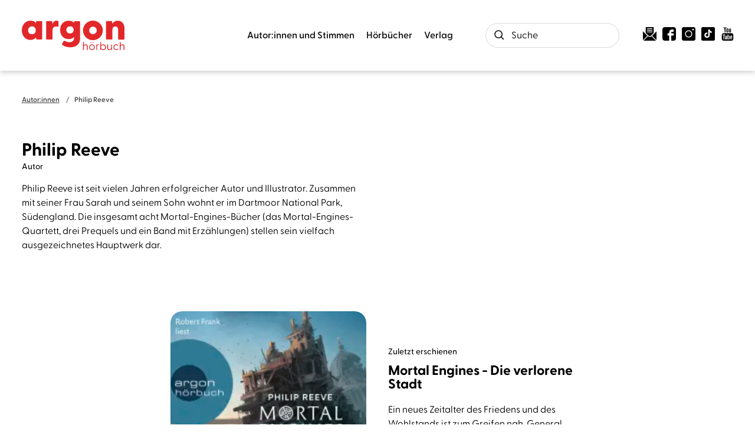

--- FILE ---
content_type: text/css; charset=utf-8
request_url: https://www.argon-verlag.de/_astro/editieren.C6Y_prqt.css
body_size: 63757
content:
@charset "UTF-8";html,body,div,span,object,iframe,h1,h2,h3,h4,h5,h6,button,p,a,input,textarea,hr,svg,blockquote,main,pre,abbr,address,cite,code,del,dfn,em,img,ins,kbd,q,samp,small,strong,sub,sup,var,b,i,dl,dt,dd,ol,ul,li,form,fieldset,label,legend,table,caption,tbody,tfoot,thead,tr,th,td,article,aside,canvas,details,figcaption,figure,footer,header,menu,nav,section,summary,time,mark,audio,video{background:transparent;vertical-align:baseline;border:0;outline:0;margin:0;padding:0;font-size:inherit;color:inherit;font-family:inherit;line-height:inherit;font-weight:inherit;letter-spacing:inherit;-webkit-tap-highlight-color:rgba(0,0,0,0);-webkit-focus-ring-color:rgba(0,0,0,0);-webkit-box-sizing:border-box;-moz-box-sizing:border-box;box-sizing:border-box}html:before,html:after,body:before,body:after,div:before,div:after,span:before,span:after,object:before,object:after,iframe:before,iframe:after,h1:before,h1:after,h2:before,h2:after,h3:before,h3:after,h4:before,h4:after,h5:before,h5:after,h6:before,h6:after,button:before,button:after,p:before,p:after,a:before,a:after,input:before,input:after,textarea:before,textarea:after,hr:before,hr:after,svg:before,svg:after,blockquote:before,blockquote:after,main:before,main:after,pre:before,pre:after,abbr:before,abbr:after,address:before,address:after,cite:before,cite:after,code:before,code:after,del:before,del:after,dfn:before,dfn:after,em:before,em:after,img:before,img:after,ins:before,ins:after,kbd:before,kbd:after,q:before,q:after,samp:before,samp:after,small:before,small:after,strong:before,strong:after,sub:before,sub:after,sup:before,sup:after,var:before,var:after,b:before,b:after,i:before,i:after,dl:before,dl:after,dt:before,dt:after,dd:before,dd:after,ol:before,ol:after,ul:before,ul:after,li:before,li:after,form:before,form:after,fieldset:before,fieldset:after,label:before,label:after,legend:before,legend:after,table:before,table:after,caption:before,caption:after,tbody:before,tbody:after,tfoot:before,tfoot:after,thead:before,thead:after,tr:before,tr:after,th:before,th:after,td:before,td:after,article:before,article:after,aside:before,aside:after,canvas:before,canvas:after,details:before,details:after,figcaption:before,figcaption:after,figure:before,figure:after,footer:before,footer:after,header:before,header:after,menu:before,menu:after,nav:before,nav:after,section:before,section:after,summary:before,summary:after,time:before,time:after,mark:before,mark:after,audio:before,audio:after,video:before,video:after{-webkit-box-sizing:border-box;-moz-box-sizing:border-box;box-sizing:border-box}main,section,aside,footer,nav,header{display:block}html{-webkit-text-size-adjust:100%;-ms-text-size-adjust:100%;-webkit-font-smoothing:antialiased;-moz-osx-font-smoothing:grayscale;overflow-y:scroll;-webkit-overflow-scrolling:touch;-ms-touch-action:manipulation;touch-action:manipulation}audio,canvas,progress,video{display:inline-block;vertical-align:baseline}audio:not([controls]){display:none;height:0}input,button,textarea{line-height:normal;font-size:inherit;color:inherit;font-family:inherit;-webkit-appearance:none;-moz-appearance:none;appearance:none;border-radius:0}input[disabled],button[disabled],textarea[disabled]{cursor:default}input:focus,input:active,button:focus,button:active,textarea:focus,textarea:active{outline:none}button,input{overflow:visible}button::-moz-focus-inner,[type=button]::-moz-focus-inner,[type=reset]::-moz-focus-inner,[type=submit]::-moz-focus-inner{border-style:none;padding:0}button:-moz-focusring,[type=button]:-moz-focusring,[type=reset]:-moz-focusring,[type=submit]:-moz-focusring{outline:1px dotted ButtonText}select{line-height:normal;font-size:inherit;color:inherit;font-family:inherit}input[type=reset],input[type=submit]{cursor:pointer}input[type=checkbox],input[type=radio]{-webkit-appearance:checkbox;box-sizing:border-box;padding:0}input[type=number]{-moz-appearance:textfield}input[type=number]::-webkit-inner-spin-button,input[type=number]::-webkit-outer-spin-button{-webkit-appearance:none}template{display:none}a{background:transparent;text-decoration:none;-webkit-appearance:none;-moz-appearance:none;appearance:none}a:active,a:hover{outline:0}a img{border:0 none}svg:not(:root){overflow:hidden}textarea{overflow:auto;resize:none}table{border-collapse:collapse;border-spacing:0}ul{list-style:square outside}ol{list-style:decimal outside}img{display:block;max-width:100%;height:auto;shape-margin:1em;background-repeat:no-repeat;background-size:cover;font-style:italic}figure img{width:100%}.grid-wrap{display:-webkit-flex;display:-ms-flexbox;display:flex;-webkit-box-direction:normal;-webkit-box-orient:horizontal;-moz-box-direction:normal;-moz-box-orient:horizontal;-webkit-flex-direction:row;-ms-flex-direction:row;flex-direction:row;-webkit-flex-wrap:wrap;-ms-flex-wrap:wrap;flex-wrap:wrap;position:relative;width:100%;max-width:1520px;min-height:10px;margin:0 auto;padding:0 16px;z-index:100}@media screen and (min-width: 1280px){.grid-wrap{padding:0 22px}}.grid-wrap.grid-wrap--left{justify-content:flex-start}.grid-wrap.grid-wrap--right{justify-content:flex-end}.w1{width:1.798245614%;margin:0 1.1842105263%;flex-shrink:0}.w-left-1{margin-left:5.350877193%!important}.w-right-1{margin-right:5.350877193%!important}.w2{width:5.9649122807%;margin:0 1.1842105263%;flex-shrink:0}.w-left-2{margin-left:9.5175438596%!important}.w-right-2{margin-right:9.5175438596%!important}.w3{width:10.1315789474%;margin:0 1.1842105263%;flex-shrink:0}.w-left-3{margin-left:13.6842105263%!important}.w-right-3{margin-right:13.6842105263%!important}.w4{width:14.298245614%;margin:0 1.1842105263%;flex-shrink:0}.w-left-4{margin-left:17.850877193%!important}.w-right-4{margin-right:17.850877193%!important}.w5{width:18.4649122807%;margin:0 1.1842105263%;flex-shrink:0}.w-left-5{margin-left:22.0175438596%!important}.w-right-5{margin-right:22.0175438596%!important}.w6{width:22.6315789474%;margin:0 1.1842105263%;flex-shrink:0}.w-left-6{margin-left:26.1842105263%!important}.w-right-6{margin-right:26.1842105263%!important}.w7{width:26.798245614%;margin:0 1.1842105263%;flex-shrink:0}.w-left-7{margin-left:30.350877193%!important}.w-right-7{margin-right:30.350877193%!important}.w8{width:30.9649122807%;margin:0 1.1842105263%;flex-shrink:0}.w-left-8{margin-left:34.5175438596%!important}.w-right-8{margin-right:34.5175438596%!important}.w9{width:35.1315789474%;margin:0 1.1842105263%;flex-shrink:0}.w-left-9{margin-left:38.6842105263%!important}.w-right-9{margin-right:38.6842105263%!important}.w10{width:39.298245614%;margin:0 1.1842105263%;flex-shrink:0}.w-left-10{margin-left:42.850877193%!important}.w-right-10{margin-right:42.850877193%!important}.w11{width:43.4649122807%;margin:0 1.1842105263%;flex-shrink:0}.w-left-11{margin-left:47.0175438596%!important}.w-right-11{margin-right:47.0175438596%!important}.w12{width:47.6315789474%;margin:0 1.1842105263%;flex-shrink:0}.w-left-12{margin-left:51.1842105263%!important}.w-right-12{margin-right:51.1842105263%!important}.w13{width:51.798245614%;margin:0 1.1842105263%;flex-shrink:0}.w-left-13{margin-left:55.350877193%!important}.w-right-13{margin-right:55.350877193%!important}.w14{width:55.9649122807%;margin:0 1.1842105263%;flex-shrink:0}.w-left-14{margin-left:59.5175438596%!important}.w-right-14{margin-right:59.5175438596%!important}.w15{width:60.1315789474%;margin:0 1.1842105263%;flex-shrink:0}.w-left-15{margin-left:63.6842105263%!important}.w-right-15{margin-right:63.6842105263%!important}.w16{width:64.298245614%;margin:0 1.1842105263%;flex-shrink:0}.w-left-16{margin-left:67.850877193%!important}.w-right-16{margin-right:67.850877193%!important}.w17{width:68.4649122807%;margin:0 1.1842105263%;flex-shrink:0}.w-left-17{margin-left:72.0175438596%!important}.w-right-17{margin-right:72.0175438596%!important}.w18{width:72.6315789474%;margin:0 1.1842105263%;flex-shrink:0}.w-left-18{margin-left:76.1842105263%!important}.w-right-18{margin-right:76.1842105263%!important}.w19{width:76.798245614%;margin:0 1.1842105263%;flex-shrink:0}.w-left-19{margin-left:80.350877193%!important}.w-right-19{margin-right:80.350877193%!important}.w20{width:80.9649122807%;margin:0 1.1842105263%;flex-shrink:0}.w-left-20{margin-left:84.5175438596%!important}.w-right-20{margin-right:84.5175438596%!important}.w21{width:85.1315789474%;margin:0 1.1842105263%;flex-shrink:0}.w-left-21{margin-left:88.6842105263%!important}.w-right-21{margin-right:88.6842105263%!important}.w22{width:89.298245614%;margin:0 1.1842105263%;flex-shrink:0}.w-left-22{margin-left:92.850877193%!important}.w-right-22{margin-right:92.850877193%!important}.w23{width:93.4649122807%;margin:0 1.1842105263%;flex-shrink:0}.w-left-23{margin-left:97.0175438596%!important}.w-right-23{margin-right:97.0175438596%!important}.w24{width:97.6315789474%;margin:0 1.1842105263%;flex-shrink:0}.w-left-24{margin-left:101.1842105263%!important}.w-right-24{margin-right:101.1842105263%!important}.w-full{width:100%}.w-left-0{margin-left:1.1842105263%!important}.w-right-0{margin-right:1.1842105263%!important}.w-hidden{display:none}.w-visible{display:block}@media screen and (min-width: 450px){.sw1{width:1.798245614%;margin:0 1.1842105263%;flex-shrink:0}.sw-left-1{margin-left:5.350877193%!important}.sw-right-1{margin-right:5.350877193%!important}.sw2{width:5.9649122807%;margin:0 1.1842105263%;flex-shrink:0}.sw-left-2{margin-left:9.5175438596%!important}.sw-right-2{margin-right:9.5175438596%!important}.sw3{width:10.1315789474%;margin:0 1.1842105263%;flex-shrink:0}.sw-left-3{margin-left:13.6842105263%!important}.sw-right-3{margin-right:13.6842105263%!important}.sw4{width:14.298245614%;margin:0 1.1842105263%;flex-shrink:0}.sw-left-4{margin-left:17.850877193%!important}.sw-right-4{margin-right:17.850877193%!important}.sw5{width:18.4649122807%;margin:0 1.1842105263%;flex-shrink:0}.sw-left-5{margin-left:22.0175438596%!important}.sw-right-5{margin-right:22.0175438596%!important}.sw6{width:22.6315789474%;margin:0 1.1842105263%;flex-shrink:0}.sw-left-6{margin-left:26.1842105263%!important}.sw-right-6{margin-right:26.1842105263%!important}.sw7{width:26.798245614%;margin:0 1.1842105263%;flex-shrink:0}.sw-left-7{margin-left:30.350877193%!important}.sw-right-7{margin-right:30.350877193%!important}.sw8{width:30.9649122807%;margin:0 1.1842105263%;flex-shrink:0}.sw-left-8{margin-left:34.5175438596%!important}.sw-right-8{margin-right:34.5175438596%!important}.sw9{width:35.1315789474%;margin:0 1.1842105263%;flex-shrink:0}.sw-left-9{margin-left:38.6842105263%!important}.sw-right-9{margin-right:38.6842105263%!important}.sw10{width:39.298245614%;margin:0 1.1842105263%;flex-shrink:0}.sw-left-10{margin-left:42.850877193%!important}.sw-right-10{margin-right:42.850877193%!important}.sw11{width:43.4649122807%;margin:0 1.1842105263%;flex-shrink:0}.sw-left-11{margin-left:47.0175438596%!important}.sw-right-11{margin-right:47.0175438596%!important}.sw12{width:47.6315789474%;margin:0 1.1842105263%;flex-shrink:0}.sw-left-12{margin-left:51.1842105263%!important}.sw-right-12{margin-right:51.1842105263%!important}.sw13{width:51.798245614%;margin:0 1.1842105263%;flex-shrink:0}.sw-left-13{margin-left:55.350877193%!important}.sw-right-13{margin-right:55.350877193%!important}.sw14{width:55.9649122807%;margin:0 1.1842105263%;flex-shrink:0}.sw-left-14{margin-left:59.5175438596%!important}.sw-right-14{margin-right:59.5175438596%!important}.sw15{width:60.1315789474%;margin:0 1.1842105263%;flex-shrink:0}.sw-left-15{margin-left:63.6842105263%!important}.sw-right-15{margin-right:63.6842105263%!important}.sw16{width:64.298245614%;margin:0 1.1842105263%;flex-shrink:0}.sw-left-16{margin-left:67.850877193%!important}.sw-right-16{margin-right:67.850877193%!important}.sw17{width:68.4649122807%;margin:0 1.1842105263%;flex-shrink:0}.sw-left-17{margin-left:72.0175438596%!important}.sw-right-17{margin-right:72.0175438596%!important}.sw18{width:72.6315789474%;margin:0 1.1842105263%;flex-shrink:0}.sw-left-18{margin-left:76.1842105263%!important}.sw-right-18{margin-right:76.1842105263%!important}.sw19{width:76.798245614%;margin:0 1.1842105263%;flex-shrink:0}.sw-left-19{margin-left:80.350877193%!important}.sw-right-19{margin-right:80.350877193%!important}.sw20{width:80.9649122807%;margin:0 1.1842105263%;flex-shrink:0}.sw-left-20{margin-left:84.5175438596%!important}.sw-right-20{margin-right:84.5175438596%!important}.sw21{width:85.1315789474%;margin:0 1.1842105263%;flex-shrink:0}.sw-left-21{margin-left:88.6842105263%!important}.sw-right-21{margin-right:88.6842105263%!important}.sw22{width:89.298245614%;margin:0 1.1842105263%;flex-shrink:0}.sw-left-22{margin-left:92.850877193%!important}.sw-right-22{margin-right:92.850877193%!important}.sw23{width:93.4649122807%;margin:0 1.1842105263%;flex-shrink:0}.sw-left-23{margin-left:97.0175438596%!important}.sw-right-23{margin-right:97.0175438596%!important}.sw24{width:97.6315789474%;margin:0 1.1842105263%;flex-shrink:0}.sw-left-24{margin-left:101.1842105263%!important}.sw-right-24{margin-right:101.1842105263%!important}.sw-full{width:100%}.sw-left-0{margin-left:1.1842105263%!important}.sw-right-0{margin-right:1.1842105263%!important}.sw-hidden{display:none}.sw-visible{display:block}}@media screen and (min-width: 768px){.mw1{width:1.798245614%;margin:0 1.1842105263%;flex-shrink:0}.mw-left-1{margin-left:5.350877193%!important}.mw-right-1{margin-right:5.350877193%!important}.mw2{width:5.9649122807%;margin:0 1.1842105263%;flex-shrink:0}.mw-left-2{margin-left:9.5175438596%!important}.mw-right-2{margin-right:9.5175438596%!important}.mw3{width:10.1315789474%;margin:0 1.1842105263%;flex-shrink:0}.mw-left-3{margin-left:13.6842105263%!important}.mw-right-3{margin-right:13.6842105263%!important}.mw4{width:14.298245614%;margin:0 1.1842105263%;flex-shrink:0}.mw-left-4{margin-left:17.850877193%!important}.mw-right-4{margin-right:17.850877193%!important}.mw5{width:18.4649122807%;margin:0 1.1842105263%;flex-shrink:0}.mw-left-5{margin-left:22.0175438596%!important}.mw-right-5{margin-right:22.0175438596%!important}.mw6{width:22.6315789474%;margin:0 1.1842105263%;flex-shrink:0}.mw-left-6{margin-left:26.1842105263%!important}.mw-right-6{margin-right:26.1842105263%!important}.mw7{width:26.798245614%;margin:0 1.1842105263%;flex-shrink:0}.mw-left-7{margin-left:30.350877193%!important}.mw-right-7{margin-right:30.350877193%!important}.mw8{width:30.9649122807%;margin:0 1.1842105263%;flex-shrink:0}.mw-left-8{margin-left:34.5175438596%!important}.mw-right-8{margin-right:34.5175438596%!important}.mw9{width:35.1315789474%;margin:0 1.1842105263%;flex-shrink:0}.mw-left-9{margin-left:38.6842105263%!important}.mw-right-9{margin-right:38.6842105263%!important}.mw10{width:39.298245614%;margin:0 1.1842105263%;flex-shrink:0}.mw-left-10{margin-left:42.850877193%!important}.mw-right-10{margin-right:42.850877193%!important}.mw11{width:43.4649122807%;margin:0 1.1842105263%;flex-shrink:0}.mw-left-11{margin-left:47.0175438596%!important}.mw-right-11{margin-right:47.0175438596%!important}.mw12{width:47.6315789474%;margin:0 1.1842105263%;flex-shrink:0}.mw-left-12{margin-left:51.1842105263%!important}.mw-right-12{margin-right:51.1842105263%!important}.mw13{width:51.798245614%;margin:0 1.1842105263%;flex-shrink:0}.mw-left-13{margin-left:55.350877193%!important}.mw-right-13{margin-right:55.350877193%!important}.mw14{width:55.9649122807%;margin:0 1.1842105263%;flex-shrink:0}.mw-left-14{margin-left:59.5175438596%!important}.mw-right-14{margin-right:59.5175438596%!important}.mw15{width:60.1315789474%;margin:0 1.1842105263%;flex-shrink:0}.mw-left-15{margin-left:63.6842105263%!important}.mw-right-15{margin-right:63.6842105263%!important}.mw16{width:64.298245614%;margin:0 1.1842105263%;flex-shrink:0}.mw-left-16{margin-left:67.850877193%!important}.mw-right-16{margin-right:67.850877193%!important}.mw17{width:68.4649122807%;margin:0 1.1842105263%;flex-shrink:0}.mw-left-17{margin-left:72.0175438596%!important}.mw-right-17{margin-right:72.0175438596%!important}.mw18{width:72.6315789474%;margin:0 1.1842105263%;flex-shrink:0}.mw-left-18{margin-left:76.1842105263%!important}.mw-right-18{margin-right:76.1842105263%!important}.mw19{width:76.798245614%;margin:0 1.1842105263%;flex-shrink:0}.mw-left-19{margin-left:80.350877193%!important}.mw-right-19{margin-right:80.350877193%!important}.mw20{width:80.9649122807%;margin:0 1.1842105263%;flex-shrink:0}.mw-left-20{margin-left:84.5175438596%!important}.mw-right-20{margin-right:84.5175438596%!important}.mw21{width:85.1315789474%;margin:0 1.1842105263%;flex-shrink:0}.mw-left-21{margin-left:88.6842105263%!important}.mw-right-21{margin-right:88.6842105263%!important}.mw22{width:89.298245614%;margin:0 1.1842105263%;flex-shrink:0}.mw-left-22{margin-left:92.850877193%!important}.mw-right-22{margin-right:92.850877193%!important}.mw23{width:93.4649122807%;margin:0 1.1842105263%;flex-shrink:0}.mw-left-23{margin-left:97.0175438596%!important}.mw-right-23{margin-right:97.0175438596%!important}.mw24{width:97.6315789474%;margin:0 1.1842105263%;flex-shrink:0}.mw-left-24{margin-left:101.1842105263%!important}.mw-right-24{margin-right:101.1842105263%!important}.mw-full{width:100%}.mw-left-0{margin-left:1.1842105263%!important}.mw-right-0{margin-right:1.1842105263%!important}.mw-hidden{display:none}.mw-visible{display:block}}@media screen and (min-width: 1280px){.lw1{width:1.798245614%;margin:0 1.1842105263%;flex-shrink:0}.lw-left-1{margin-left:5.350877193%!important}.lw-right-1{margin-right:5.350877193%!important}.lw2{width:5.9649122807%;margin:0 1.1842105263%;flex-shrink:0}.lw-left-2{margin-left:9.5175438596%!important}.lw-right-2{margin-right:9.5175438596%!important}.lw3{width:10.1315789474%;margin:0 1.1842105263%;flex-shrink:0}.lw-left-3{margin-left:13.6842105263%!important}.lw-right-3{margin-right:13.6842105263%!important}.lw4{width:14.298245614%;margin:0 1.1842105263%;flex-shrink:0}.lw-left-4{margin-left:17.850877193%!important}.lw-right-4{margin-right:17.850877193%!important}.lw5{width:18.4649122807%;margin:0 1.1842105263%;flex-shrink:0}.lw-left-5{margin-left:22.0175438596%!important}.lw-right-5{margin-right:22.0175438596%!important}.lw6{width:22.6315789474%;margin:0 1.1842105263%;flex-shrink:0}.lw-left-6{margin-left:26.1842105263%!important}.lw-right-6{margin-right:26.1842105263%!important}.lw7{width:26.798245614%;margin:0 1.1842105263%;flex-shrink:0}.lw-left-7{margin-left:30.350877193%!important}.lw-right-7{margin-right:30.350877193%!important}.lw8{width:30.9649122807%;margin:0 1.1842105263%;flex-shrink:0}.lw-left-8{margin-left:34.5175438596%!important}.lw-right-8{margin-right:34.5175438596%!important}.lw9{width:35.1315789474%;margin:0 1.1842105263%;flex-shrink:0}.lw-left-9{margin-left:38.6842105263%!important}.lw-right-9{margin-right:38.6842105263%!important}.lw10{width:39.298245614%;margin:0 1.1842105263%;flex-shrink:0}.lw-left-10{margin-left:42.850877193%!important}.lw-right-10{margin-right:42.850877193%!important}.lw11{width:43.4649122807%;margin:0 1.1842105263%;flex-shrink:0}.lw-left-11{margin-left:47.0175438596%!important}.lw-right-11{margin-right:47.0175438596%!important}.lw12{width:47.6315789474%;margin:0 1.1842105263%;flex-shrink:0}.lw-left-12{margin-left:51.1842105263%!important}.lw-right-12{margin-right:51.1842105263%!important}.lw13{width:51.798245614%;margin:0 1.1842105263%;flex-shrink:0}.lw-left-13{margin-left:55.350877193%!important}.lw-right-13{margin-right:55.350877193%!important}.lw14{width:55.9649122807%;margin:0 1.1842105263%;flex-shrink:0}.lw-left-14{margin-left:59.5175438596%!important}.lw-right-14{margin-right:59.5175438596%!important}.lw15{width:60.1315789474%;margin:0 1.1842105263%;flex-shrink:0}.lw-left-15{margin-left:63.6842105263%!important}.lw-right-15{margin-right:63.6842105263%!important}.lw16{width:64.298245614%;margin:0 1.1842105263%;flex-shrink:0}.lw-left-16{margin-left:67.850877193%!important}.lw-right-16{margin-right:67.850877193%!important}.lw17{width:68.4649122807%;margin:0 1.1842105263%;flex-shrink:0}.lw-left-17{margin-left:72.0175438596%!important}.lw-right-17{margin-right:72.0175438596%!important}.lw18{width:72.6315789474%;margin:0 1.1842105263%;flex-shrink:0}.lw-left-18{margin-left:76.1842105263%!important}.lw-right-18{margin-right:76.1842105263%!important}.lw19{width:76.798245614%;margin:0 1.1842105263%;flex-shrink:0}.lw-left-19{margin-left:80.350877193%!important}.lw-right-19{margin-right:80.350877193%!important}.lw20{width:80.9649122807%;margin:0 1.1842105263%;flex-shrink:0}.lw-left-20{margin-left:84.5175438596%!important}.lw-right-20{margin-right:84.5175438596%!important}.lw21{width:85.1315789474%;margin:0 1.1842105263%;flex-shrink:0}.lw-left-21{margin-left:88.6842105263%!important}.lw-right-21{margin-right:88.6842105263%!important}.lw22{width:89.298245614%;margin:0 1.1842105263%;flex-shrink:0}.lw-left-22{margin-left:92.850877193%!important}.lw-right-22{margin-right:92.850877193%!important}.lw23{width:93.4649122807%;margin:0 1.1842105263%;flex-shrink:0}.lw-left-23{margin-left:97.0175438596%!important}.lw-right-23{margin-right:97.0175438596%!important}.lw24{width:97.6315789474%;margin:0 1.1842105263%;flex-shrink:0}.lw-left-24{margin-left:101.1842105263%!important}.lw-right-24{margin-right:101.1842105263%!important}.lw-full{width:100%}.lw-left-0{margin-left:1.1842105263%!important}.lw-right-0{margin-right:1.1842105263%!important}.lw-hidden{display:none}.lw-visible{display:block}}@media screen and (min-width: 1600px){.xlw1{width:1.798245614%;margin:0 1.1842105263%;flex-shrink:0}.xlw-left-1{margin-left:5.350877193%!important}.xlw-right-1{margin-right:5.350877193%!important}.xlw2{width:5.9649122807%;margin:0 1.1842105263%;flex-shrink:0}.xlw-left-2{margin-left:9.5175438596%!important}.xlw-right-2{margin-right:9.5175438596%!important}.xlw3{width:10.1315789474%;margin:0 1.1842105263%;flex-shrink:0}.xlw-left-3{margin-left:13.6842105263%!important}.xlw-right-3{margin-right:13.6842105263%!important}.xlw4{width:14.298245614%;margin:0 1.1842105263%;flex-shrink:0}.xlw-left-4{margin-left:17.850877193%!important}.xlw-right-4{margin-right:17.850877193%!important}.xlw5{width:18.4649122807%;margin:0 1.1842105263%;flex-shrink:0}.xlw-left-5{margin-left:22.0175438596%!important}.xlw-right-5{margin-right:22.0175438596%!important}.xlw6{width:22.6315789474%;margin:0 1.1842105263%;flex-shrink:0}.xlw-left-6{margin-left:26.1842105263%!important}.xlw-right-6{margin-right:26.1842105263%!important}.xlw7{width:26.798245614%;margin:0 1.1842105263%;flex-shrink:0}.xlw-left-7{margin-left:30.350877193%!important}.xlw-right-7{margin-right:30.350877193%!important}.xlw8{width:30.9649122807%;margin:0 1.1842105263%;flex-shrink:0}.xlw-left-8{margin-left:34.5175438596%!important}.xlw-right-8{margin-right:34.5175438596%!important}.xlw9{width:35.1315789474%;margin:0 1.1842105263%;flex-shrink:0}.xlw-left-9{margin-left:38.6842105263%!important}.xlw-right-9{margin-right:38.6842105263%!important}.xlw10{width:39.298245614%;margin:0 1.1842105263%;flex-shrink:0}.xlw-left-10{margin-left:42.850877193%!important}.xlw-right-10{margin-right:42.850877193%!important}.xlw11{width:43.4649122807%;margin:0 1.1842105263%;flex-shrink:0}.xlw-left-11{margin-left:47.0175438596%!important}.xlw-right-11{margin-right:47.0175438596%!important}.xlw12{width:47.6315789474%;margin:0 1.1842105263%;flex-shrink:0}.xlw-left-12{margin-left:51.1842105263%!important}.xlw-right-12{margin-right:51.1842105263%!important}.xlw13{width:51.798245614%;margin:0 1.1842105263%;flex-shrink:0}.xlw-left-13{margin-left:55.350877193%!important}.xlw-right-13{margin-right:55.350877193%!important}.xlw14{width:55.9649122807%;margin:0 1.1842105263%;flex-shrink:0}.xlw-left-14{margin-left:59.5175438596%!important}.xlw-right-14{margin-right:59.5175438596%!important}.xlw15{width:60.1315789474%;margin:0 1.1842105263%;flex-shrink:0}.xlw-left-15{margin-left:63.6842105263%!important}.xlw-right-15{margin-right:63.6842105263%!important}.xlw16{width:64.298245614%;margin:0 1.1842105263%;flex-shrink:0}.xlw-left-16{margin-left:67.850877193%!important}.xlw-right-16{margin-right:67.850877193%!important}.xlw17{width:68.4649122807%;margin:0 1.1842105263%;flex-shrink:0}.xlw-left-17{margin-left:72.0175438596%!important}.xlw-right-17{margin-right:72.0175438596%!important}.xlw18{width:72.6315789474%;margin:0 1.1842105263%;flex-shrink:0}.xlw-left-18{margin-left:76.1842105263%!important}.xlw-right-18{margin-right:76.1842105263%!important}.xlw19{width:76.798245614%;margin:0 1.1842105263%;flex-shrink:0}.xlw-left-19{margin-left:80.350877193%!important}.xlw-right-19{margin-right:80.350877193%!important}.xlw20{width:80.9649122807%;margin:0 1.1842105263%;flex-shrink:0}.xlw-left-20{margin-left:84.5175438596%!important}.xlw-right-20{margin-right:84.5175438596%!important}.xlw21{width:85.1315789474%;margin:0 1.1842105263%;flex-shrink:0}.xlw-left-21{margin-left:88.6842105263%!important}.xlw-right-21{margin-right:88.6842105263%!important}.xlw22{width:89.298245614%;margin:0 1.1842105263%;flex-shrink:0}.xlw-left-22{margin-left:92.850877193%!important}.xlw-right-22{margin-right:92.850877193%!important}.xlw23{width:93.4649122807%;margin:0 1.1842105263%;flex-shrink:0}.xlw-left-23{margin-left:97.0175438596%!important}.xlw-right-23{margin-right:97.0175438596%!important}.xlw24{width:97.6315789474%;margin:0 1.1842105263%;flex-shrink:0}.xlw-left-24{margin-left:101.1842105263%!important}.xlw-right-24{margin-right:101.1842105263%!important}.xlw-full{width:100%}.xlw-left-0{margin-left:1.1842105263%!important}.xlw-right-0{margin-right:1.1842105263%!important}.xlw-hidden{display:none}.xlw-visible{display:block}}:root{--color-white: #FFF;--color-very-light-grey: #fafafa;--color-light-grey: #d8d8d8 !important;--color-border-grey: #eeeeee;--color-grey: #a6a6a6;--color-light-dark-grey: #444;--color-darker-grey: #5c5c5c;--color-dark-grey: #333;--color-very-dark-grey: #434343;--color-black: #000;--color-ui-green: #B0C717;--color-ui-blue: #6F8FAF;--color-ui-red: #d4021d;--color-ui-purple: #4B0082;--color-theme-red: #e42328;--color-flag-bestseller: #A50B02;--color-flag-new: #000000;--color-flag-comingsoon: #fafafa;--color-flag-future: #63686B;--color-flag-sale: #9f070c;--color-delivery-status-green: #33a74e;--color-delivery-status-orange: #fc5f2c;--color-delivery-status-red: #e42328;--color-delivery-status-purple: #4B0082;--color-main-background: #ffffff;--color-font: #000;--color-links: #e42328;--color-link-hover: #e42328;--viewports: w:0px,sw:450px,mw:768px,lw:1280px,xlw:1600px,}body{background:var(--color-main-background);font-size:.875rem}@media screen and (min-width: 768px){body{font-size:.875rem}}@media screen and (min-width: 1280px){body{font-size:1rem}}.page-enter-active,.page-leave-active{transition:opacity .4s}.page-enter,.page-leave-to{opacity:0}.site-main{min-height:calc(100vh - 150px);padding-top:93px}@media screen and (min-width: 768px){.site-main{min-height:50vh;padding-top:132px}}@media screen and (min-width: 1280px){.site-main{padding-top:225px}}html{font-size:16px;color:var(--color-font);font-family:GreycliffCF,Arial,sans-serif;line-height:1.71;font-weight:400;letter-spacing:0;color-scheme:light}@media screen and (min-width: 768px){html{line-height:1.71}}@media screen and (min-width: 1280px){html{line-height:1.5}}h1,.h1,h2,.h2,h3,.h3,h4,.h4,h5,.h5,h6,.h6{display:block;padding:0;line-height:1.2;font-family:GreycliffCF,Arial,sans-serif;font-weight:700;color:var(--color-black);text-wrap:balance}@media screen and (min-width: 768px){h1,.h1,h2,.h2,h3,.h3,h4,.h4,h5,.h5,h6,.h6{line-height:1.2}}@media screen and (min-width: 1280px){h1,.h1,h2,.h2,h3,.h3,h4,.h4,h5,.h5,h6,.h6{line-height:1.2}}h1 a,h1 strong,h1 em,.h1 a,.h1 strong,.h1 em,h2 a,h2 strong,h2 em,.h2 a,.h2 strong,.h2 em,h3 a,h3 strong,h3 em,.h3 a,.h3 strong,.h3 em,h4 a,h4 strong,h4 em,.h4 a,.h4 strong,.h4 em,h5 a,h5 strong,h5 em,.h5 a,.h5 strong,.h5 em,h6 a,h6 strong,h6 em,.h6 a,.h6 strong,.h6 em{display:inline;position:static;color:inherit;font-weight:inherit;line-height:inherit;font-size:inherit;text-decoration:inherit;font-style:inherit}h1,.h1{font-size:1.4375rem}@media screen and (min-width: 768px){h1,.h1{font-size:1.5625rem}}@media screen and (min-width: 1280px){h1,.h1{font-size:2.8125rem}}h2,.h2{font-size:1.25rem}@media screen and (min-width: 768px){h2,.h2{font-size:1.25rem}}@media screen and (min-width: 1280px){h2,.h2{font-size:1.875rem}}h3,.h3{font-size:1rem}@media screen and (min-width: 768px){h3,.h3{font-size:1.1875rem}}@media screen and (min-width: 1280px){h3,.h3{font-size:1.125rem}}h4,.h4{font-size:1rem}@media screen and (min-width: 768px){h4,.h4{font-size:1.125rem}}@media screen and (min-width: 1280px){h4,.h4{font-size:1rem}}h5,.h5{font-size:1.125rem}@media screen and (min-width: 768px){h5,.h5{font-size:1rem}}@media screen and (min-width: 1280px){h5,.h5{font-size:1.125rem}}h6,.h6{font-size:.75rem}@media screen and (min-width: 768px){h6,.h6{font-size:.875rem}}@media screen and (min-width: 1280px){h6,.h6{font-size:1.125rem}}a,.link{color:var(--color-links);text-decoration:none;cursor:pointer;transition:all .4s ease;font-weight:600;font-size:.875rem}@media screen and (min-width: 1280px){a,.link{font-size:1rem}}a[disabled],.link[disabled]{pointer-events:none}a.link--no-decoration,.link.link--no-decoration{color:inherit;text-decoration:none;text-underline-offset:0;text-decoration-color:transparent}button,.button{display:inline-block;padding:0 24px;margin:0;min-width:180px;line-height:46px;height:46px;background:var(--color-theme-red);color:var(--color-white);font-size:1rem;border:none;cursor:pointer;text-decoration:none;transition:all .4s ease;border-radius:0;font-weight:500;text-align:center;white-space:nowrap}@media screen and (min-width: 1280px){button,.button{padding:0 42px}}button svg,.button svg{position:relative;top:4px;margin-right:7px}button--white,.button--white{border:1px solid var(--color-white);background:var(--color-white);color:var(--color-theme-red)}button--white:not([disabled]):hover,button--white:not([disabled]):active,.button--white:not([disabled]):hover,.button--white:not([disabled]):active{border:1px solid var(--color-white);background:transparent!important;color:var(--color-white)}button[disabled],.button[disabled]{background:var(--color-black);opacity:.5;pointer-events:none}button:not([disabled]):hover,button:not([disabled]):active,.button:not([disabled]):hover,.button:not([disabled]):active{background:var(--color-dark-grey);color:var(--color-white)}input[type=text],input[type=password],input[type=number],input[type=email],input[type=search],input[type=tel],input[type=url],textarea{display:inline-block;width:100%;padding:0 20px;margin:0;line-height:39px;background:var(--color-white);color:var(--color-black);border:1px solid var(--color-light-grey);border-radius:25px;transition:all .4s ease;font-size:1rem}input[type=text]::placeholder,input[type=password]::placeholder,input[type=number]::placeholder,input[type=email]::placeholder,input[type=search]::placeholder,input[type=tel]::placeholder,input[type=url]::placeholder,textarea::placeholder{color:var(--color-font);opacity:1}textarea{width:100%;padding:12px 17px;border:1px solid var(--color-light-grey);line-height:inherit;border-radius:10px}@media screen and (min-width: 1280px){textarea{padding:12px 24px}}p{display:block;padding:0}strong,b{font-weight:600}sup{font-size:.875em;vertical-align:super;line-height:.875em}small{font-size:.875em}strike,del{text-decoration:line-through}pre,code,kbd,samp{font-family:Consolas,Lucida Console,Monaco,monospace}pre{white-space:pre-wrap;word-wrap:break-word}blockquote{padding:10px;font-style:italic}iframe{max-width:100%}hr{display:block;height:1px;margin:5px 0;padding:0;border:0;background:var(--color-grey);overflow:visible}ul{list-style:disc outside}label{display:block}.sr-only{position:absolute;width:1px;height:1px;padding:0;margin:-1px;overflow:hidden;clip:rect(0,0,0,0);white-space:nowrap;border:0}.uc-embedding-buttons>.uc-embedding-more-info{background:var(--color-black);color:var(--color-white)}.clear{clear:both}::selection{background:var(--color-theme-red);color:var(--color-white);opacity:1}@media print{html,body,div,a,span,object,iframe,h1,h2,h3,h4,h5,h6,p,input,svg,blockquote,main,pre,abbr,address,cite,code,del,dfn,em,img,ins,kbd,q,samp,small,strong,sub,sup,var,b,i,dl,dt,dd,ol,ul,li,form,fieldset,label,legend,table,caption,tbody,tfoot,thead,tr,th,td,article,aside,canvas,details,figcaption,figure,footer,header,menu,nav,section,summary,time,mark,audio,video{background:transparent!important;color:var(--color-black)!important;text-shadow:none!important;box-shadow:none!important;opacity:1!important}body{width:100%!important;margin:0!important;padding:0!important;line-height:1.35!important;font-size:13pt}h1,h2,h3,h4,h5,h6{page-break-after:avoid}p,h1,h2,h3,h4,h5,h6{orphans:3;widows:3}h1{font-size:24pt}h2,h3,h4{font-size:16pt;margin-top:25px}h5,h6{font-size:14pt;margin-top:25px}ul{list-style:disc inside;padding:0 1em}ol{list-style:decimal inside;padding:0 1em}a,a:visited{color:var(--color-black)!important;text-decoration:none!important}a[href="#"],a[href="javascript:"]{display:none}a[href^=http]:after{content:" <" attr(href) "> "}table{margin:1px}thead{display:table-header-group}img,tr{page-break-inside:avoid}.navigation,iframe,.site-navigation,.site-footer{display:none!important}.accordion .accordion-content{height:auto!important;overflow:auto!important}.accordion:not(.active) .accordion-content{height:auto!important;overflow:auto!important}input[type=search]{display:none!important}}@page{margin:2cm}.show-site-navigation .site-header__mobile-nav-trigger span{transform:translate(-50%,-50%) rotate(45deg)}.show-site-navigation .site-header__mobile-nav-trigger span:first-child{top:50%;left:50%;width:20px}.show-site-navigation .site-header__mobile-nav-trigger span:nth-child(2){opacity:0}.show-site-navigation .site-header__mobile-nav-trigger span:nth-child(3){top:50%;left:50%;transform:translate(-50%,-50%) rotate(-45deg);width:20px}.site-header{position:fixed;top:0;left:0;width:100%;background:var(--color-white);color:var(--color-font);z-index:900;box-shadow:0 2px 9px #8f8f8f80}@media screen and (min-width: 1280px){.site-header{position:absolute;overflow:hidden}}@media screen and (min-width: 1280px){.site-header--position-fixed-desktop{position:fixed;transform:translateY(-100%);overflow:visible}}@media screen and (min-width: 1280px){.site-header--transition-desktop{transition:transform linear .2s;overflow:visible}}@media screen and (min-width: 1280px){.site-header--show-desktop{transform:translate(0);overflow:visible}}.site-header__wrapper{display:flex;align-content:center;align-items:center;position:relative;height:50px}@media screen and (min-width: 768px){.site-header__wrapper{height:65px}}@media screen and (min-width: 1280px){.site-header__wrapper{display:flex;align-content:center;justify-content:flex-end;align-items:center;height:120px}}.site-header__wrapper:before{position:absolute;top:0;left:50%;transform:translate(-50%);width:100vw;height:100%;background:var(--color-white);z-index:601;content:""}@media screen and (min-width: 1280px){.site-header__wrapper:before{display:none}}.site-header__mobile-nav-trigger{position:relative;left:-11px;width:48px;min-width:0;height:48px;padding:0;background:transparent!important;z-index:700}@media screen and (min-width: 1280px){.site-header__mobile-nav-trigger{display:none}}.site-header__mobile-nav-trigger span{display:block;position:absolute;left:13px;height:2px;border-radius:2px;background:var(--color-black);transition:all ease .4s;opacity:1}.site-header__mobile-nav-trigger span:first-child{top:17px;width:20px}.site-header__mobile-nav-trigger span:nth-child(2){top:23px;width:16px}.site-header__mobile-nav-trigger span:nth-child(3){top:29px;width:12px}.site-header__logo{display:block;position:absolute;top:50%;left:50%;transform:translate(-50%,-50%);z-index:700;font-size:0}@media screen and (min-width: 1280px){.site-header__logo{position:relative;top:unset;left:unset;transform:unset}}.site-header__logo--as-text{font-size:1.25rem}@media screen and (min-width: 1280px){.site-header__logo--as-text{font-size:1.5rem}}.site-header__logo svg{width:96px;height:auto}@media screen and (min-width: 768px){.site-header__logo svg{width:111px}}@media screen and (min-width: 1280px){.site-header__logo svg{width:174px}}.show-site-navigation .site-navigation__main{transform:translate(0);box-shadow:inset 0 2px 9px #8f8f8f80,0 23px 27px #666,0 0 6000px 6000px #000000b3}@media screen and (min-width: 1280px){.show-site-navigation .site-navigation__main{transform:unset;box-shadow:none}}.site-search-is-open .site-navigation .ais-SearchBox{visibility:visible;opacity:1;transition-delay:0s,0s}.site-navigation{display:flex;margin-left:auto;margin-right:-15px}@media screen and (min-width: 1280px){.site-navigation{justify-content:flex-end;align-items:center;width:100%;min-height:65px;padding:0;background:var(--color-white);border-radius:50px;margin-right:200px}}.site-navigation__main{display:block;position:fixed;top:50px;left:0;transform:translate(-100%);width:100%;height:calc(100vh - 50px);padding-bottom:100px;background:var(--color-white);z-index:600;transition:transform ease .4s,box-shadow ease .4s;overflow:auto}@media screen and (min-width: 768px){.site-navigation__main{top:65px;height:calc(100vh - 65px);width:450px;box-shadow:0 0 6000px 6000px #0000}}@media screen and (min-width: 1280px){.site-navigation__main{display:block;position:static;left:auto;right:auto;transform:unset;height:auto;width:auto;padding:0 30px 0 0;box-shadow:none;border:0;overflow:visible}}@media screen and (min-width: 1280px){.site-navigation__main__links>.accordion-container{display:flex;justify-content:flex-end}}@media screen and (min-width: 1280px){.site-navigation__main__links>div>.ac:hover>.ac-header:before{position:absolute;top:55px;left:50%;border-bottom:55px solid transparent;border-left:65px solid transparent;border-right:65px solid transparent;height:0;width:320px;transform:translate(-60%);z-index:200;cursor:pointer;content:""}}.site-navigation__main__links>div>.ac:hover .ac-panel{visibility:visible!important;opacity:1;transition-delay:0s!important;transition:all ease .4s!important}.site-navigation__main__links .ac{margin-top:0!important;border:0;border-bottom:1px solid #d8d8d8}@media screen and (min-width: 1280px){.site-navigation__main__links .ac{border:0}.site-navigation__main__links .ac:first-child{margin-left:-9px}}.site-navigation__main__links .ac.no-sub-navigation .ac-trigger{display:block;position:relative!important;width:100%;opacity:1;font-size:1.125rem!important;font-weight:600!important}@media screen and (min-width: 1280px){.site-navigation__main__links .ac.no-sub-navigation .ac-trigger{font-size:1rem!important}}.site-navigation__main__links .ac.no-sub-navigation .ac-panel{display:none!important}.site-navigation__main__links .ac.no-sub-navigation .ac-header:before{display:none!important}.site-navigation__main__links .ac .ac-header{position:relative}@media screen and (min-width: 1280px){.site-navigation__main__links .ac .ac-header{position:relative}}.site-navigation__main__links .ac button{height:auto;min-width:0}@media screen and (min-width: 1280px){.site-navigation__main__links .ac button.ac-trigger{display:none}}.site-navigation__main__links .ac a.ac-trigger{display:block!important;position:absolute!important;top:0;left:0;width:calc(100% - 50px);opacity:0}@media screen and (min-width: 1280px){.site-navigation__main__links .ac a.ac-trigger{position:relative!important;width:auto;opacity:1}}.site-navigation__main__links .ac a.ac-trigger:after{display:none}.site-navigation__main__links .ac .ac-trigger{padding:22px 30px;color:var(--color-black)!important;font-weight:600!important;font-size:1.125rem!important}@media screen and (min-width: 1280px){.site-navigation__main__links .ac .ac-trigger{padding:23px 10px;white-space:nowrap;font-size:1rem!important}.site-navigation__main__links .ac .ac-trigger:hover:before,.site-navigation__main__links .ac .ac-trigger.active:before{width:calc(100% - 20px)}.site-navigation__main__links .ac .ac-trigger:before{position:absolute;bottom:15px;width:0;height:2px;background:var(--color-black);transition:all ease .4s;content:""}}.site-navigation__main__links .ac .ac-trigger.active{color:var(--color-theme-red)!important}@media screen and (min-width: 1280px){.site-navigation__main__links .ac .ac-trigger.active{color:var(--color-black)!important}}.site-navigation__main__links .ac .ac-trigger:after{right:20px!important}@media screen and (min-width: 1280px){.site-navigation__main__links .ac .ac-trigger:after{display:none!important}}@media screen and (min-width: 1280px){.site-navigation__main__links .ac .ac-panel{display:block;position:absolute;top:100%;left:0;width:100%;height:auto!important;padding:45px 0;color:var(--color-font);overflow:visible;background:transparent;font-size:.875rem;visibility:hidden!important;opacity:0;transition:all ease .2s!important;transition-delay:.1s!important}.site-navigation__main__links .ac .ac-panel:before{position:absolute;top:0;left:50%;transform:translate(-50%);width:100vw;height:100%;background:var(--color-white);box-shadow:inset 0 15px 10px -13px #8f8f8f80,0 15px 10px -15px #8f8f8f80;z-index:-1;content:""}}.site-navigation__main__links .ac .ac-panel .ac{margin-left:0}.site-navigation__main__links .ac .ac-panel .ac-trigger{padding:15px 40px;line-height:38px;font-weight:600!important}@media screen and (min-width: 1280px){.site-navigation__main__links .ac .ac-panel .ac-trigger{padding:0;font-weight:500!important;letter-spacing:.083125rem}}.site-navigation__main__links .ac .ac-panel ul{list-style:none}@media screen and (min-width: 1280px){.site-navigation__main__links .ac .ac-panel ul{max-height:180px;column-count:4;column-fill:auto;margin-bottom:0}}@media screen and (min-width: 1280px){.site-navigation__main__links .ac .ac-panel ul li{display:inline-block;width:100%;margin-left:0;border-bottom:none}}@media screen and (min-width: 1280px){.site-navigation__main__links .ac .ac-panel ul li .accordion__content{display:none}}.site-navigation__main__links .ac .ac-panel ul li .accordion__content li a{font-size:.875rem!important;font-weight:500!important;line-height:1.125rem!important}.site-navigation__main__links .ac .ac-panel ul li .accordion__content li:last-of-type{margin-bottom:25px}.site-navigation__main__links .ac .ac-panel ul li:last-child .ac{border-bottom:0}.site-navigation__main__links .ac .ac-panel ul li a{display:inline-block;line-height:38px!important;color:var(--color-font)!important;font-weight:600!important;font-size:1.125rem!important;padding:10px 40px}@media screen and (min-width: 1280px){.site-navigation__main__links .ac .ac-panel ul li a{padding:0!important;line-height:35px!important;font-size:1rem!important;font-weight:500!important}.site-navigation__main__links .ac .ac-panel ul li a.active,.site-navigation__main__links .ac .ac-panel ul li a:hover{color:var(--color-theme-red)!important}}.site-navigation__main__links .ac .ac-panel ul li a:before{display:none}.site-navigation__main__links li:first-of-type .ac{border-top:1px solid #d8d8d8}@media screen and (min-width: 1280px){.site-navigation__main__links li:first-of-type .ac{border-top:none}}.site-navigation__main__links .with-border-bottom{border-bottom:1px solid #d8d8d8}.site-navigation__main__links .with-border-bottom:first-of-type{border-top:1px solid #d8d8d8}@media screen and (min-width: 1280px){.site-navigation__main__links .with-border-bottom:first-of-type{border-top:none}}.site-navigation__main__links .with-border-bottom:last-of-type{border-bottom:none}.site-navigation__main__links__all-link{display:none}@media screen and (min-width: 1280px){.site-navigation__main__links__all-link{display:inline-block;margin-top:33px;font-size:1rem;text-decoration-color:#000!important;color:var(--color-font);font-weight:600}.site-navigation__main__links__all-link a{color:var(--color-font)}.site-navigation__main__links__all-link:after{position:relative;top:-2px;left:0;display:inline-block;vertical-align:text-bottom;width:9px;height:12px;margin-left:10px;mask-image:url(/images/icons/arrow-black.svg);mask-size:9px 12px;background-color:var(--color-font);transition:all ease .4s;content:""}}@media screen and (min-width: 1280px) and (min-width: 1280px){.site-navigation__main__links__all-link:after{top:unset;margin-left:15px;width:11px;height:19px;mask-size:11px 19px}}@media screen and (min-width: 1280px){.site-navigation__main__links__all-link:hover:after{left:5px}}.site-navigation__main .button{display:block;margin:25px 20px 30px;line-height:48px;background-color:#000;background-image:url(/images/background/button-wave.svg);background-position:100%;background-repeat:no-repeat;color:var(--color-white);transition:all .4s ease;border-radius:50px}.site-navigation__main .button:hover{background:var(--color-theme-red);border-color:var(--color-theme-red)}@media screen and (min-width: 1280px){.site-navigation__main .button{display:none}}.site-navigation__main .social-media-icons{display:block;margin:30px auto 0}@media screen and (min-width: 1280px){.site-navigation__main .social-media-icons{position:absolute;top:16px;right:-7px}}@media screen and (min-width: 1280px){.site-navigation__main .social-media-icons li{margin:0 5px}}@media screen and (min-width: 1280px){.site-navigation__main .social-media-icons li svg{width:23px;height:23px}}.site-navigation__additional-actions{display:flex;align-content:center;align-items:center;padding:0;list-style:none;z-index:700}@media screen and (min-width: 1280px){.site-navigation__additional-actions{position:relative;right:-15px}}@media screen and (min-width: 1280px){.site-navigation__additional-actions__search-input{position:relative;margin-right:8px}}.site-navigation__additional-actions__search-input>button{width:48px;height:48px;min-width:0;padding:0;background:transparent}@media screen and (min-width: 768px){.site-navigation__additional-actions__search-input>button{display:flex;justify-content:center;align-items:center}}@media screen and (min-width: 1280px){.site-navigation__additional-actions__search-input>button{display:block;width:227px;height:42px;padding:0 14px;border:1px solid var(--color-light-grey);border-radius:25px;text-align:left;background:transparent!important}}.site-navigation__additional-actions__search-input>button:hover{background:transparent!important}.site-navigation__additional-actions__search-input>button svg{position:relative;top:3px;margin-right:0}@media screen and (min-width: 1280px){.site-navigation__additional-actions__search-input>button svg{top:0}}.site-navigation__additional-actions__search-input>button span{display:none}@media screen and (min-width: 1280px){.site-navigation__additional-actions__search-input>button:only-child span{display:inline-block;position:relative;top:-3px;left:9px;color:var(--color-font);font-weight:400}}.site-navigation__additional-actions li{margin-left:0}.site-navigation__additional-actions a{position:relative;display:flex;align-content:center;align-items:center;justify-content:center;width:48px;height:48px}.site-navigation__additional-actions svg path,.site-navigation__additional-actions svg circle{stroke:var(--color-black)}.site-navigation__additional-actions .quantity-badge{position:absolute;top:6px;right:6px;width:16px;line-height:16px;text-align:center;background:var(--color-black);font-size:.625rem;border-radius:50%;color:var(--color-white)}.site-navigation__additional-actions .quantity-badge[data-cart-number]:before{content:attr(data-cart-number)}.site-navigation__additional-actions .quantity-badge[data-cart-number][data-cart-number="0"]{display:none}.site-navigation__additional-actions .quantity-badge[data-wishlist-number]:before{content:attr(data-wishlist-number)}.site-navigation__additional-actions .quantity-badge[data-wishlist-number][data-wishlist-number="0"]{display:none}.site-navigation .ais-SearchBox{position:absolute;top:100%;left:0;width:100%;display:block!important;visibility:hidden;opacity:0;transition:visibility 0s,opacity .4s ease-in-out;transition-delay:.4s,0s}@media screen and (min-width: 1280px){.site-navigation .ais-SearchBox{display:block!important;top:0;left:0}}.site-navigation .ais-SearchBox:before{position:absolute;top:0;left:50%;transform:translate(-50%);width:100vw;height:100%;background:var(--color-very-light-grey);z-index:-1;box-shadow:0 6px 9px #8f8f8f80,inset 4px 2px 9px #8f8f8f80;content:""}@media screen and (min-width: 1280px){.site-navigation .ais-SearchBox:before{display:none}}.site-navigation .ais-SearchBox .ais-SearchBox-submit,.site-navigation .ais-SearchBox .ais-SearchBox-loadingIndicator{display:none}.site-navigation .ais-SearchBox .ais-SearchBox-reset{display:block;background:transparent;top:0;position:absolute;right:0;width:35px;height:35px;line-height:35px;padding:0;min-width:0}@media screen and (min-width: 1280px){.site-navigation .ais-SearchBox .ais-SearchBox-reset{top:1px}}.site-navigation .ais-SearchBox .ais-SearchBox-reset svg{top:13px}@media screen and (min-width: 1280px){.site-navigation .ais-SearchBox .ais-SearchBox-reset svg{top:2px}}.site-navigation .ais-SearchBox .ais-SearchBox-reset svg path{stroke:none;fill:var(--color-black)}.site-navigation .ais-SearchBox .ais-SearchBox-reset[hidden]{display:none}.site-navigation .ais-SearchBox .ais-SearchBox-form{position:relative}.site-navigation .ais-SearchBox .ais-SearchBox-form:before{position:absolute;top:22px;left:15px;width:17px;height:17px;background-image:url(/images/icons/search-black.svg);background-size:cover;pointer-events:none;content:""}@media screen and (min-width: 1280px){.site-navigation .ais-SearchBox .ais-SearchBox-form:before{display:none}}.site-navigation .ais-SearchBox .ais-SearchBox-form input[type=search]::-webkit-search-decoration,.site-navigation .ais-SearchBox .ais-SearchBox-form input[type=search]::-webkit-search-cancel-button,.site-navigation .ais-SearchBox .ais-SearchBox-form input[type=search]::-webkit-search-results-button,.site-navigation .ais-SearchBox .ais-SearchBox-form input[type=search]::-webkit-search-results-decoration{-webkit-appearance:none}.site-navigation .ais-SearchBox .ais-SearchBox-form .ais-SearchBox-input{line-height:1;height:auto;margin:11px 0;padding:9px 8px 7px 40px;border:1px solid var(--color-black);background:transparent;color:var(--color-font);font-size:1rem}@media screen and (min-width: 1280px){.site-navigation .ais-SearchBox .ais-SearchBox-form .ais-SearchBox-input{margin:0;padding:11px 35px 14px 45px;border:0}}.site-navigation .ais-SearchBox .ais-SearchBox-form .ais-SearchBox-input::selection{background:var(--color-white);color:var(--color-black)}@media screen and (min-width: 1280px){.site-navigation .ais-SearchBox .ais-SearchBox-form .ais-SearchBox-input::selection{background:var(--color-black);color:var(--color-white)}}.site-navigation .ais-SearchBox .ais-SearchBox-form .ais-SearchBox-input::placeholder,.site-navigation .ais-SearchBox .ais-SearchBox-form .ais-SearchBox-input::-webkit-input-placeholder,.site-navigation .ais-SearchBox .ais-SearchBox-form .ais-SearchBox-input:-moz-placeholder,.site-navigation .ais-SearchBox .ais-SearchBox-form .ais-SearchBox-input::-moz-placeholder,.site-navigation .ais-SearchBox .ais-SearchBox-form .ais-SearchBox-input:-ms-input-placeholder{color:var(--color-font)}@media screen and (min-width: 768px){.site-navigation .ais-SearchBox .ais-SearchBox-form .ais-SearchBox-input::placeholder,.site-navigation .ais-SearchBox .ais-SearchBox-form .ais-SearchBox-input::-webkit-input-placeholder,.site-navigation .ais-SearchBox .ais-SearchBox-form .ais-SearchBox-input:-moz-placeholder,.site-navigation .ais-SearchBox .ais-SearchBox-form .ais-SearchBox-input::-moz-placeholder,.site-navigation .ais-SearchBox .ais-SearchBox-form .ais-SearchBox-input:-ms-input-placeholder{color:var(--color-font)}}.site-navigation .ais-SearchBox .ais-SearchBox-form .ais-SearchBox-input svg{top:-5px}.site-navigation .logged-in path{fill:var(--color-black)}.site-footer{margin-top:100px;overflow:hidden}.site-footer__newsletter{padding:35px 0 37px;background:var(--color-black);color:var(--color-white);text-align:center}@media screen and (min-width: 768px){.site-footer__newsletter{padding:35px 0}}@media screen and (min-width: 1280px){.site-footer__newsletter{padding:70px 0 50px}}.site-footer__newsletter__headline{margin-bottom:10px;font-size:1.125rem;line-height:1.2;font-weight:700}@media screen and (min-width: 768px){.site-footer__newsletter__headline{margin-bottom:15px;font-size:1.5625rem}}@media screen and (min-width: 1280px){.site-footer__newsletter__headline{font-size:2.1875rem}}.site-footer__newsletter__form{margin-top:20px}@media screen and (min-width: 768px){.site-footer__newsletter__form{margin-top:28px}}@media screen and (min-width: 1280px){.site-footer__newsletter__form{margin-top:28px0}}.site-footer__newsletter__form .form{position:relative;display:inline-block;width:100%;margin:0}@media screen and (min-width: 1280px){.site-footer__newsletter__form .form{max-width:402px}}.site-footer__newsletter__form .form .input{margin-bottom:0}.site-footer__newsletter__form .form .input input{background:var(--color-light-dark-grey);border-radius:50px;border:0!important;line-height:50px;padding-right:75px;color:var(--color-white)}.site-footer__newsletter__form .form .input input:invalid~span{color:var(--color-white)}.site-footer__newsletter__form .form .input span{top:15px}.site-footer__newsletter__form .form button{position:absolute;top:0;right:0;width:50px;min-width:0;height:50px;line-height:50px;margin-top:0;padding:0;border-radius:50px;background:#ffffff5e}.site-footer__newsletter__form .form button:hover{width:64px}.site-footer__newsletter__form .form button svg{top:1px;margin-right:0}.site-footer__newsletter__social-icons{margin-top:31px;text-align:center;font-size:0}@media screen and (min-width: 1280px){.site-footer__newsletter__social-icons{margin-top:0;text-align:right}}.site-footer__newsletter__social-icons .social-media-icons{display:inline-block;width:auto;padding:0}.site-footer__newsletter__social-icons .social-media-icons__newsletter{display:none}.site-footer__newsletter__social-icons .social-media-icons li:first-child{margin-left:0}.site-footer__newsletter__social-icons .social-media-icons li:last-child{margin-right:0}.site-footer__newsletter__social-icons .social-media-icons li:hover{opacity:1}.site-footer__newsletter__social-icons .social-media-icons li a{display:block}.site-footer__newsletter__social-icons .social-media-icons li svg rect{fill:var(--color-white)}.site-footer__newsletter__social-icons .social-media-icons li svg rect+path{fill:var(--color-black)}.site-footer__newsletter__social-icons .social-media-icons li svg path{fill:var(--color-white)}@media screen and (min-width: 768px){.site-footer__main-nav{padding-top:10px}}@media screen and (min-width: 1280px){.site-footer__main-nav{padding-top:45px}}.site-footer__main-nav .grid-wrap{padding:0}@media screen and (min-width: 768px){.site-footer__main-nav .grid-wrap{padding:0 16px}}@media screen and (min-width: 1280px){.site-footer__main-nav .grid-wrap{padding:0 22px}}.site-footer__main-nav__wrapper{position:relative}.site-footer__main-nav__wrapper .ac a.ac-trigger{display:block!important;position:absolute!important;top:0;left:0;width:calc(100% - 70px);opacity:0}.site-footer__main-nav__wrapper .ac a.ac-trigger:only-child{position:static!important;width:100%;opacity:1}@media screen and (min-width: 1280px){.site-footer__main-nav__wrapper .ac a.ac-trigger{position:static!important;width:auto;opacity:1}}.site-footer__main-nav__wrapper .ac a.ac-trigger:after{display:none}@media screen and (min-width: 1280px){.site-footer__main-nav__wrapper{display:flex;padding:0 0 34px}.site-footer__main-nav__wrapper:nth-child(2){padding:26px 0}.site-footer__main-nav__wrapper:nth-child(2):before{position:absolute;top:0;left:50%;transform:translate(-50%);width:100vw;height:100%;background:var(--color-light-grey);z-index:-1;content:""}.site-footer__main-nav__wrapper .ac a.ac-trigger{display:block!important}}.site-footer__meta-nav{padding-top:30px;padding-bottom:90px;font-size:.875rem}@media screen and (min-width: 1280px){.site-footer__meta-nav{padding-bottom:22px;padding-top:12px;border-top:1px solid var(--color-border-grey)}}.site-footer__meta-nav__info-text{padding:10px 0;font-size:.6875rem}.site-footer__meta-nav ul{list-style:none}.site-footer__meta-nav ul li{margin-left:0}@media screen and (min-width: 768px){.site-footer__meta-nav ul li{display:inline-block;margin-right:12px}}.site-footer__meta-nav ul li a{display:inline-block;font-size:.875rem;font-weight:500;color:var(--color-font);line-height:40px}@media screen and (min-width: 1280px){.site-footer .accordion-group{width:100%;height:100%;columns:5;column-gap:95px}.site-footer .accordion-group .ac{height:auto;break-inside:avoid;margin-bottom:20px}.site-footer .accordion-group .ac.column-single{height:calc(100% - 20px)}.site-footer .accordion-group .ac-header{break-before:column}.site-footer .accordion-group .ac.no-sub-navigation .ac-header{break-before:unset;margin-top:20px}}.site-footer .ac{width:100%;margin-top:0;border:0;border-bottom:1px solid #d8d8d8}@media screen and (min-width: 1280px){.site-footer .ac{height:auto;border:0}}.site-footer .ac.no-sub-navigation .ac-trigger{display:block}.site-footer .ac.no-sub-navigation .ac-trigger:after{display:none!important}.site-footer .ac.no-sub-navigation .ac-panel{display:none}.site-footer .ac.no-sub-navigation .ac-panel>div{padding:0}.site-footer .ac button.ac-trigger{height:auto;min-width:0;text-decoration:none}@media screen and (min-width: 1280px){.site-footer .ac button.ac-trigger{display:none!important}}.site-footer .ac a.ac-trigger{display:block!important;position:absolute!important;top:0;left:0;width:calc(100% - 70px);opacity:0;text-decoration:none;font-weight:600!important}@media screen and (min-width: 1280px){.site-footer .ac a.ac-trigger{position:static!important;width:auto;opacity:1}}.site-footer .ac a.ac-trigger:only-child{position:static!important;width:100%;opacity:1}.site-footer .ac a[href=""]{pointer-events:none}.site-footer .ac .ac-trigger{padding:22px 20px;font-size:1rem;font-weight:600!important}@media screen and (min-width: 768px){.site-footer .ac .ac-trigger{padding:22px 0;font-size:1.125rem}}@media screen and (min-width: 1280px){.site-footer .ac .ac-trigger{padding:9px 0;font-size:1rem}.site-footer .ac .ac-trigger:hover,.site-footer .ac .ac-trigger.active{color:var(--color-theme-red)!important}}.site-footer .ac .ac-trigger:after{right:15px!important}@media screen and (min-width: 768px){.site-footer .ac .ac-trigger:after{right:30px!important}}@media screen and (min-width: 1280px){.site-footer .ac .ac-trigger:after{display:none}}@media screen and (min-width: 1280px){.site-footer .ac .ac-panel{height:auto!important;visibility:visible!important}}.site-footer .ac .ac-panel>div{padding-bottom:25px}@media screen and (min-width: 1280px){.site-footer .ac .ac-panel>div{padding-bottom:0}}.site-footer .ac ul{padding:0 20px;list-style:none;font-size:.875rem}@media screen and (min-width: 768px){.site-footer .ac ul{padding:0;margin-top:3px}}.site-footer .ac ul+p{margin-top:12px}.site-footer .ac ul li{padding:5px 0;text-wrap:balance;line-height:38px;font-size:.875rem}@media screen and (min-width: 768px){.site-footer .ac ul li{font-size:1.125rem}}@media screen and (min-width: 1280px){.site-footer .ac ul li{font-size:1rem;line-height:22px}}.site-footer .ac ul li a{display:block;color:var(--color-font);line-height:inherit;font-size:inherit;font-weight:400}.site-footer .ac p{padding:0 20px;font-size:.875rem}@media screen and (min-width: 768px){.site-footer .ac p{padding:0}}.site-footer a:hover,.site-footer a.active{color:var(--color-theme-red)!important}.checkout-header{position:fixed;width:100%;background:var(--color-white);color:var(--color-black);z-index:800;border-bottom:1px solid var(--color-border-grey)}.checkout-header__wrapper{display:flex;align-content:center;align-items:center;justify-content:space-between;height:50px}@media screen and (min-width: 768px){.checkout-header__wrapper{height:55px}}@media screen and (min-width: 1280px){.checkout-header__wrapper{height:102px}}.checkout-header__nav-back{position:relative;left:-6px;order:2;font-weight:500}@media screen and (min-width: 768px){.checkout-header__nav-back{order:1}}.checkout-header__nav-back svg{position:relative;top:-2px;transform:rotate(90deg);display:inline-block;vertical-align:middle}.checkout-header__nav-back svg path{fill:var(--color-black)}.checkout-header__logo{display:block;order:1;font-size:0;text-align:center}.checkout-header__logo svg{display:block;width:80px;height:auto;padding:5px;margin:0 auto;background-color:var(--color-white)}@media screen and (min-width: 1280px){.checkout-header__logo svg{width:136px}}.checkout-header__logo span{display:none;font-size:.6875rem}@media screen and (min-width: 768px){.checkout-header__logo span{display:block}}.checkout-header__info{display:none;text-transform:uppercase;font-weight:500}@media screen and (min-width: 768px){.checkout-header__info{display:block;order:3}}.checkout-header__info svg{position:relative;top:-2px;display:inline-block;vertical-align:middle;margin-right:5px}@media screen and (min-width: 1280px){.checkout-header__info svg{top:-4px}}.checkout-header__info svg path{stroke:var(--color-black)}.checkout-header a{color:inherit}.form{display:flex;flex-wrap:wrap;width:102.3684210526%;margin-left:-1.1842105263%}.form .hide{display:none}.form .input{position:relative}.form .input+.textarea{margin-top:38px}.form .input input:invalid{border:1px solid var(--color-ui-red)}.form .input input:invalid~span{color:var(--color-ui-red)}.form .input input:invalid~small{display:block;color:var(--color-ui-red)}.form .input input:not([value=""]):valid{border:1px solid var(--color-light-grey)}.form .input input:not([value=""])~span{top:-24px;left:0;font-size:.875rem;font-weight:300}.form .input span,.form .textarea span{display:block;position:absolute;top:12px;left:20px;font-weight:300;font-size:1rem;line-height:1.15;transition:all ease .4s;pointer-events:none}.form .textarea{position:relative}.form .textarea span{position:static;margin-bottom:12px}.form .textarea span:has(+textarea:invalid){color:var(--color-ui-red)}.form .textarea textarea{height:95px}@media screen and (min-width: 768px){.form .textarea textarea{height:300px}}.form .textarea textarea:invalid{border:1px solid var(--color-ui-red)}.form .textarea textarea:invalid~span{color:var(--color-ui-red)}.form .textarea textarea:invalid~small{display:block;color:var(--color-ui-red)}.form .textarea textarea:not([data-value=""]):valid{border:1px solid var(--color-light-grey)}.form .textarea textarea:not([data-value=""])~span{top:-20px;left:0;font-size:.875rem;font-weight:300}@media screen and (min-width: 1280px){.form .textarea textarea:not([data-value=""])~span{top:-24px;left:27px}}.form .textarea span{left:19px}@media screen and (min-width: 1280px){.form .textarea span{left:26px}}.form .input,.form .textarea,.form .selectbox,.form .checkbox{margin-bottom:38px}.form .input small,.form .textarea small,.form .selectbox small,.form .checkbox small{display:none;margin-top:4px;color:var(--color-ui-red);font-size:.875rem}@media screen and (min-width: 1280px){.form .input small,.form .textarea small,.form .selectbox small,.form .checkbox small{padding-left:0}}.form .input small:before,.form .textarea small:before,.form .selectbox small:before,.form .checkbox small:before{display:inline-block;transform:rotate(180deg);width:14px;height:14px;margin-right:7px;line-height:14px;border-radius:50%;background:var(--color-ui-red);color:var(--color-white);text-align:center;font-weight:500;font-size:.6875rem;content:"i"}.form .selectbox select:invalid+.ts-wrapper .ts-control{border:1px solid var(--color-ui-red)}.form .selectbox select:invalid+.ts-wrapper .ts-control input::placeholder{color:var(--color-ui-red)}.form .selectbox select:invalid~small{display:block}.form .selectbox select[required]:valid+.ts-wrapper .ts-control{border:1px solid var(--color-light-grey)}.form .upload input{display:none}.form .upload .button{line-height:40px;background-color:var(--color-white);border:1px solid var(--color-light-grey);color:var(--color-font)}.form .upload span{position:static}.form .upload.error span{color:var(--color-ui-red)}.form .upload.error .button{background-color:var(--color-white);border:1px solid var(--color-ui-red);color:var(--color-ui-red)}.form .radioboxes{display:-webkit-flex;display:-ms-flexbox;display:flex;-webkit-box-direction:normal;-webkit-box-orient:horizontal;-moz-box-direction:normal;-moz-box-orient:horizontal;-webkit-flex-direction:row;-ms-flex-direction:row;flex-direction:row;-webkit-flex-wrap:wrap;-ms-flex-wrap:wrap;flex-wrap:wrap}.form .radioboxes>span{display:block;margin-right:30px}@media screen and (min-width: 768px){.form .radioboxes>span{margin-right:15px}}.form .radioboxes .radiobox{width:auto;margin-right:23px;margin-bottom:25px}.form .radioboxes .radiobox input{display:none}.form .radioboxes .radiobox input[data-value]:valid+span:before{border-color:var(--color-darker-grey)}.form .radioboxes .radiobox input:checked:valid+span:before{border-color:var(--color-theme-red);background-color:var(--color-white)}.form .radioboxes .radiobox span{position:relative;padding-top:0;padding-left:20px;margin-left:0}.form .radioboxes .radiobox span:before{position:absolute;top:50%;left:0;transform:translateY(-50%);display:block;width:15px;height:15px;margin-top:-2px;border:1px solid var(--color-darker-grey);border-radius:50%;cursor:pointer;content:""}@media screen and (min-width: 1280px){.form .radioboxes .radiobox span:before{margin-top:-1px}}.form .radiobox-group{display:flex;margin-bottom:40px}@media screen and (min-width: 768px){.form .radiobox-group{margin-bottom:46px}}@media screen and (min-width: 1280px){.form .radiobox-group{margin-top:10px;margin-bottom:37px}}.form .radiobox-group__label{padding-right:30px}@media screen and (min-width: 1280px){.form .radiobox-group__label{padding-right:65px}}.form .radiobox-group__radio-wrapper{margin-top:-3px}.form .radiobox-group__radio-wrapper .radiobox{display:inline-block;width:auto;margin-right:17px;margin-bottom:5px}@media screen and (min-width: 1280px){.form .radiobox-group__radio-wrapper .radiobox{margin-right:22px}}.form .checkbox,.form .radiobox{margin-bottom:12px}.form .checkbox input:invalid,.form .radiobox input:invalid{border:1px solid var(--color-ui-red)}.form .checkbox input:invalid+span:before,.form .radiobox input:invalid+span:before{border:1px solid var(--color-ui-red)}.form .checkbox input:invalid+span,.form .radiobox input:invalid+span{color:var(--color-ui-red)}.form .checkbox input:invalid~small,.form .radiobox input:invalid~small{display:block}.form .checkbox input[data-value]:valid,.form .radiobox input[data-value]:valid{border:1px solid var(--color-darker-grey)}.form .checkbox input[data-value]:valid+span:before,.form .radiobox input[data-value]:valid+span:before{border:1px solid var(--color-darker-grey)}.form .checkbox input[data-value]:valid:checked+span:before,.form .radiobox input[data-value]:valid:checked+span:before{border:1px solid var(--color-theme-red)}.form .checkbox small,.form .radiobox small{display:none;color:var(--color-ui-red)}.form .checkbox span a,.form .radiobox span a{color:var(--color-font);font-weight:600;text-decoration:underline}.form .checkbox:last-child{margin-bottom:38px}.form .form__hint{font-size:.75rem}@media screen and (min-width: 1280px){.form .form__hint{font-size:.875rem}}.form .form__hint--margin{margin-top:0}.form .form__hint--margin-bottom{margin-bottom:31px}.form .form__hint>.checkbox{font-size:.875rem;margin-bottom:25px}@media screen and (min-width: 768px){.form .form__hint>.checkbox{margin-bottom:38px}}@media screen and (min-width: 1280px){.form .form__hint>.checkbox{font-size:1rem}}.form .form__hint>.checkbox input:invalid~span{color:var(--color-ui-red)}.form .form__hint>.checkbox input:invalid~span a{color:inherit}.form .form__hint>.checkbox input:invalid~small{display:block;color:var(--color-ui-red)}.form__before-submit-checkbox{margin-top:30px;margin-bottom:10px!important}.form .button,.form button{margin-top:21px}.form__button-actions{margin-top:25px}@media screen and (min-width: 768px){.form__button-actions{text-align:right}}.form__button-actions button,.form__button-actions .button{display:inline-block;width:auto!important;padding:0 24px!important}@media screen and (min-width: 768px){.form__button-actions button,.form__button-actions .button{padding:0 42px!important}}.contributors ul{width:100%;list-style:none}@media screen and (min-width: 768px){.contributors__detailed{display:flex;flex-wrap:wrap}}.contributors__detailed li{width:auto;margin-bottom:10px;color:var(--color-dark-grey)}@media screen and (min-width: 768px){.contributors__detailed li{max-width:210px;margin:20px 30px 10px 0}}@media screen and (min-width: 1280px){.contributors__detailed li{max-width:400px;margin-top:25px}}.contributors__detailed a{color:inherit;text-decoration:none}.contributors__detailed figure{display:flex;align-content:center;align-items:center}.contributors__detailed figure img{width:40px;aspect-ratio:1;object-fit:cover;border-radius:50%}@media screen and (min-width: 1280px){.contributors__detailed figure img{width:60px}}.contributors__detailed figure figcaption{padding-left:15px}.contributors__detailed figure figcaption span{font-size:.875rem;line-height:1.5rem;font-weight:600;color:var(--color-black)}@media screen and (min-width: 1280px){.contributors__detailed figure figcaption span{font-size:1rem;line-height:1.5rem}}.contributors__detailed figure figcaption span+span{font-size:.875rem;line-height:1.25rem;font-weight:400;letter-spacing:normal}.contributors__detailed__name{display:block;font-weight:500;font-size:.875rem}@media screen and (min-width: 1280px){.contributors__detailed__name{font-size:1rem}}.contributors__detailed__role{display:block;color:var(--color-very-dark-grey);font-size:.75rem}.contributors__list{border-collapse:separate;border-spacing:0 7px}@media screen and (min-width: 768px){.contributors__list{border-spacing:0}}.contributors__list th,.contributors__list td{text-align:left}.contributors__list th{padding-right:10px;font-weight:700;white-space:nowrap}@media screen and (min-width: 1280px){.contributors__list th{padding-right:15px}}.contributors__list a{text-decoration-color:#0000;font-weight:400}.contributors__list a:after{content:" | "}.contributors__list a:last-child:after{content:""}.contributors__list a:hover{text-decoration-color:#000}.buy-product-button{margin-top:14px}@media screen and (min-width: 768px){.buy-product-button{margin-top:17px}}@media screen and (min-width: 1280px){.buy-product-button{margin-top:21px}}.buy-product-button__variant{text-align:center;font-size:.75rem}@media screen and (min-width: 768px){.buy-product-button__variant{text-align:left;font-size:.875rem}}@media screen and (min-width: 1280px){.buy-product-button__variant{font-size:1rem}}.buy-product-button__variant__name{display:block;text-align:left}.buy-product-button__variant__price{display:block;margin-top:-2px;text-align:left;font-weight:500}@media screen and (min-width: 1280px){.buy-product-button__variant__price{margin-top:2px}}.buy-product-button__variant__price .marked{color:var(--color-ui-red)}.buy-product-button__variant__price del{font-size:.75rem;font-weight:300}.buy-product-button__variant__price small{display:inline-block;margin-left:6px;font-weight:300;font-size:.75rem}@media screen and (min-width: 768px){.buy-product-button__variant__actions{position:relative;display:inline-block;width:100%;padding-bottom:40px}}.buy-product-button__variant__actions__buy-trigger{display:flex;justify-content:center;align-items:center;width:100%;height:42px;line-height:42px;margin-top:9px;font-size:0}@media screen and (min-width: 1280px){.buy-product-button__variant__actions__buy-trigger{width:auto}}@media screen and (min-width: 1280px){.buy-product-button__variant__actions__buy-trigger{margin-top:9px;font-size:inherit}}.buy-product-button__variant__actions__buy-trigger--no-icon:before{display:none!important}.buy-product-button__variant__actions__buy-trigger:before{position:relative;display:inline-block;vertical-align:middle;top:-1px;width:19px;height:19px;margin-right:5px;background-image:url(/images/icons/cart-white.svg);background-size:cover;transition:all ease .4s;content:""}@media screen and (min-width: 768px){.buy-product-button__variant__actions__buy-trigger:before{width:20px;height:20px;margin-right:10px}}.buy-product-button__variant__actions__buy-trigger:after{font-size:.875rem;content:attr(data-mobile-text)}@media screen and (min-width: 1280px){.buy-product-button__variant__actions__buy-trigger:after{display:none}}.buy-product-button__variant__actions__buy-trigger--outlined{min-width:0;width:100%;padding:0;font-size:.875rem;font-weight:400;text-decoration:none;background-color:#000;background-image:url(/images/background/button-wave.svg);background-position:100%;background-repeat:no-repeat;color:var(--color-white);transition:all .4s ease;border-radius:50px}.buy-product-button__variant__actions__buy-trigger--outlined:hover{background:var(--color-theme-red);border-color:var(--color-theme-red)}@media screen and (min-width: 1280px){.buy-product-button__variant__actions__buy-trigger--outlined{font-size:1rem}}.buy-product-button__variant__actions__buy-trigger--outlined:before{content:none}.buy-product-button__variant__actions__buy-trigger--outlined:hover{background:var(--color-theme-red)!important}.buy-product-button__variant__actions__open-affiliate-layer-trigger{display:inline-block;width:100%;height:50px;line-height:50px;text-decoration:underline;font-size:.75rem;text-align:center;color:var(--color-font)}@media screen and (min-width: 1280px){.buy-product-button__variant__actions__open-affiliate-layer-trigger{font-size:.875rem}}.buy-product-button__variant__actions__open-affiliate-layer-trigger--as-button{margin-top:20px;color:var(--color-black);border:1px solid var(--color-theme-red);text-decoration:none;font-weight:600}.buy-product-button__variant__actions__open-affiliate-layer-trigger--as-button:hover{border-color:var(--color-font)}.buy-product-button__variant__actions__wishlist-trigger{width:100%;line-height:40px;height:40px;background:transparent!important;color:var(--color-font)!important;font-size:.75rem;font-weight:300}@media screen and (min-width: 768px){.buy-product-button__variant__actions__wishlist-trigger{position:absolute;left:0;bottom:0;width:100%}}@media screen and (min-width: 1280px){.buy-product-button__variant__actions__wishlist-trigger{font-size:.875rem}}.buy-product-button__variant__actions__wishlist-trigger.is-in-wishlist svg path{fill:var(--color-black)}.buy-product-button__variant__actions__wishlist-trigger svg{width:13px;margin-right:3px}.buy-product-button__variant__actions__wishlist-trigger svg path{stroke:var(--color-black)}.product{width:100%;text-align:center}.product--series .product__info{margin-top:13px}@media screen and (min-width: 1280px){.product--series .product__info{margin-top:10px}}.product--series .product__info>div{height:auto}.product--series .product__info__title{font-weight:500}@media screen and (min-width: 1280px){.product--series .product__info__title{font-size:1.125rem}}.product--no-buy-button .product__info>div{height:auto}.product__image{position:relative;transition:all ease .4s}.product__image--no-mockup:before{display:none}.product__image--no-mockup img{border:0!important}.product__image--no-mockup .product-flags__flag:before{display:none}@media screen and (min-width: 1280px){.product__image:hover{transform:scale(1.05)}}.product__image img{border:1px solid var(--color-border-grey);border-radius:10px}.product__image figcaption{display:none;width:100%;margin-top:6px;text-align:center;font-size:.625rem}.product__info>div{display:flex;flex-direction:column;height:155px}@media screen and (min-width: 768px){.product__info>div{height:205px}}.product__info__authors{display:block;height:26px;margin-top:12px;font-size:.75rem;line-height:1.2;font-weight:500;display:-webkit-box;-webkit-line-clamp:2;-webkit-box-orient:vertical;overflow:hidden}@media screen and (min-width: 768px){.product__info__authors{height:34px;margin-top:16px;font-size:.875rem}}@media screen and (min-width: 1280px){.product__info__authors{margin-top:17px}}.product__info__authors a,.product__info__authors span{text-decoration:none}.product__info__authors a:last-child:after,.product__info__authors span:last-child:after{display:none}.product__info__authors a:after,.product__info__authors span:after{content:" | "}.product__info__title{display:block;margin-top:10px;font-size:1rem;font-weight:600;line-height:1.2;-webkit-hyphens:auto;-moz-hyphens:auto;-ms-hyphens:auto;hyphens:auto;word-break:break-word}@media screen and (min-width: 768px){.product__info__title{font-size:1.125rem}}@media screen and (min-width: 1280px){.product__info__title{margin-top:10px}}.product__info__title:hover{color:var(--color-theme-red)}.product__info__release-date{margin-top:7px;font-size:.75rem}@media screen and (min-width: 768px){.product__info__release-date{display:none}}.product__info__description{margin-top:15px;margin-bottom:15px}@media screen and (min-width: 768px){.product__info__description{margin-top:13px}}.product__info__links a{display:inline-block;margin-right:50px;font-size:.875rem;line-height:1.5rem;color:var(--color-font);font-weight:600}.product__info__links a a{color:var(--color-font)}.product__info__links a:after{position:relative;top:-2px;left:0;display:inline-block;vertical-align:text-bottom;width:9px;height:12px;margin-left:10px;mask-image:url(/images/icons/arrow-black.svg);mask-size:9px 12px;background-color:var(--color-font);transition:all ease .4s;content:""}@media screen and (min-width: 1280px){.product__info__links a:after{top:unset;margin-left:15px;width:11px;height:19px;mask-size:11px 19px}}.product__info__links a:hover:after{left:5px}@media screen and (min-width: 768px){.product__info__links a{margin-right:10px}}@media screen and (min-width: 1280px){.product__info__links a{font-size:1rem}}.product__info__links a:last-child{margin-right:0}.product__info .buy-product-button{margin-top:auto;font-size:1rem}.product__info .buy-product-button__variant{text-align:inherit}.product__info .buy-product-button__variant__name{display:none;text-align:inherit;white-space:nowrap}.product__info .buy-product-button__variant__price{display:none;color:var(--color-black);text-align:inherit}.product__info .buy-product-button__variant__actions{display:block;width:calc(100% - 2px);margin-left:auto;margin-right:auto}.product__info .buy-product-button__variant__actions button{width:100%;padding:0}.product__info .buy-product-button__variant__actions__buy-trigger{height:42px;line-height:42px}.product__audio{position:absolute;bottom:10px;left:10px}.product__audio .audio-player__progress-bar,.product__audio .audio-player__volume,.product__audio .audio-player__time{display:none}.product button{width:100%;min-width:0;padding-left:0;padding-right:0}.product-flags{position:absolute;top:20px;left:-10px;pointer-events:none;z-index:200}.product-flags__flag{display:block;position:relative;line-height:28px;padding:0 10px;text-transform:uppercase;background:var(--color-flag-bestseller);color:var(--color-white);font-size:.625rem;font-weight:700;letter-spacing:1px;border-radius:3px;box-shadow:0 2px 4px #0000001f}@media screen and (min-width: 768px){.product-flags__flag{line-height:32px;letter-spacing:1.43px}}.product-flags__flag--new{background:var(--color-flag-new)}.product-flags__flag--new:before{border-top-color:var(--color-flag-new-dark)}.product-flags__flag--new:after{background-color:var(--color-flag-new)}.product-flags__flag--comingsoon{color:var(--color-black);background:var(--color-flag-comingsoon);box-shadow:0 2px 4px #0000001f}.product-flags__flag--comingsoon:before{border-top-color:var(--color-flag-comingsoon-dark)}.product-flags__flag--comingsoon:after{background-color:var(--color-flag-comingsoon)}.product-flags__flag--sale{background:var(--color-flag-sale)}.product-flags__flag--sale:before{border-top-color:var(--color-flag-sale-dark)}.product-flags__flag--sale:after{background-color:var(--color-flag-sale)}.product-flags__flag--future{background-color:var(--color-flag-future)}.product-flags__flag--future:before{border-top-color:var(--color-flag-future-dark)}.product-flags__flag--future:after{background-color:var(--color-flag-future)}.product-flags--minimalistic{position:static;transform:unset}.product-flags--minimalistic .product-flags__flag{display:inline-block;transform:none;width:auto;padding:0 12px;line-height:27px}.product-flags--minimalistic .product-flags__flag:before{display:none}.product-flags--minimalistic .product-flags__flag:after{top:5px;width:22px;height:22px;margin-left:-11px}@media screen and (min-width: 768px){.product-flags--minimalistic .product-flags__flag:after{top:6px;left:auto;right:100%;transform:rotate(230deg) skew(10deg) scale(.97);width:20px;height:20px;margin-left:0;margin-right:-10px}}.swiper{position:static!important;opacity:0;transition:all ease .4s;cursor:grab}.swiper.swiper-initialized{opacity:1}.swiper .swiper-button-prev,.swiper .swiper-button-next{display:flex;width:50px;height:50px}.swiper .swiper-button-prev:hover:after,.swiper .swiper-button-next:hover:after{left:-3px}.swiper .swiper-button-prev:after,.swiper .swiper-button-next:after{display:inline-block;position:relative;left:0;transform:rotate(180deg);width:17px;height:29px;background-image:url(/images/icons/arrow-grey.svg);background-size:cover;background-repeat:no-repeat;font-size:0;transition:all ease .4s;content:""}.swiper .swiper-button-prev.swiper-button-lock,.swiper .swiper-button-next.swiper-button-lock{display:none!important}.swiper .swiper-button-next:hover:after{left:3px}.swiper .swiper-button-next:after{transform:rotate(0)}.swiper .swiper-scrollbar{position:static!important;margin:25px auto 15px;height:2px!important;width:250px!important}@media screen and (min-width: 768px){.swiper .swiper-scrollbar{width:300px!important}}@media screen and (min-width: 1280px){.swiper .swiper-scrollbar{margin:40px auto 15px}}.swiper .swiper-scrollbar .swiper-scrollbar-drag{position:relative;background:var(--color-black)}.swiper .swiper-scrollbar .swiper-scrollbar-drag:before{position:absolute;top:50%;left:0;width:100%;height:48px;transform:translateY(-50%);content:""}.swiper-outer-wrapper{position:relative}.selectbox{min-height:39px}.selectbox .dropdown-active .ts-control{border-bottom-left-radius:0;border-bottom-right-radius:0}.selectbox .dropdown-active .ts-control:after{transform:rotate(180deg)}.selectbox .ts-control{padding:4px 50px 4px 20px;line-height:32px;background:transparent;border:1px solid var(--color-light-grey);border-radius:25px;font-size:1rem}.selectbox .ts-control:after{position:absolute;top:8px;right:8px;transform:rotate(0);width:24px;height:24px;background-image:url(/images/icons/chevron-down.svg);background-size:cover;transition:all linear .4s;pointer-events:none;content:""}@media screen and (min-width: 1280px){.selectbox .ts-control:after{right:16px}}.selectbox .ts-control input{min-width:100%;font-size:1rem;border-radius:0;cursor:pointer}.selectbox .ts-control .item+input{position:absolute;pointer-events:none;opacity:0;z-index:-1}.selectbox .ts-dropdown{margin:0;padding:8px 0;border:1px solid var(--color-light-grey);border-top:0;font-size:1rem}.selectbox .ts-dropdown .option{padding:10px 17px}@media screen and (min-width: 1280px){.selectbox .ts-dropdown .option{padding:10px 24px}}.selectbox .ts-dropdown .option.active{color:inherit;background:inherit}.selectbox .ts-dropdown .option.selected{background:var(--color-light-grey)}.selectbox .ts-dropdown .no-results{padding:10px 17px}@media screen and (min-width: 1280px){.selectbox .ts-dropdown .no-results{padding:10px 24px}}.selectbox .ts-dropdown-content{max-height:465px}.selectbox .ts-dropdown-content::-webkit-scrollbar{-webkit-appearance:none;width:7px}.selectbox .ts-dropdown-content::-webkit-scrollbar-thumb{border-radius:4px;background-color:#00000080;box-shadow:0 0 1px #ffffff80}.selectbox select{opacity:0}.checkbox,.offcanvas-product-filters .ais-ToggleRefinement-label,.offcanvas-product-filters .ais-RefinementList-label,.radiobox{position:relative;display:inline-block;width:100%}.checkbox input,.offcanvas-product-filters .ais-ToggleRefinement-label input,.offcanvas-product-filters .ais-RefinementList-label input,.radiobox input{position:absolute;opacity:0}.checkbox span,.offcanvas-product-filters .ais-ToggleRefinement-label span,.offcanvas-product-filters .ais-RefinementList-label span,.radiobox span{display:block;margin-left:25px;min-height:20px;cursor:pointer;user-select:none}.checkbox span:before,.offcanvas-product-filters .ais-ToggleRefinement-label span:before,.offcanvas-product-filters .ais-RefinementList-label span:before,.radiobox span:before{display:block;position:absolute;left:0;top:4px;height:15px;width:15px;border:1px solid var(--color-darker-grey);cursor:pointer;border-radius:0;content:""}.checkbox span:after,.offcanvas-product-filters .ais-ToggleRefinement-label span:after,.offcanvas-product-filters .ais-RefinementList-label span:after,.radiobox span:after{display:block;position:absolute;top:4px;left:0;width:15px;height:15px;cursor:pointer;border-radius:0;background-size:cover;background-image:url(/images/icons/check-white.svg);background-color:var(--color-theme-red);transition:all ease .4s;opacity:0;content:""}.checkbox input:checked+span:before,.offcanvas-product-filters .ais-ToggleRefinement-label input:checked+span:before,.offcanvas-product-filters .ais-RefinementList-label input:checked+span:before,.radiobox input:checked+span:before{border:1px solid var(--color-theme-red)}.checkbox input:checked+span:after,.offcanvas-product-filters .ais-ToggleRefinement-label input:checked+span:after,.offcanvas-product-filters .ais-RefinementList-label input:checked+span:after,.radiobox input:checked+span:after{opacity:1}.radiobox span:before{border-radius:50%}.radiobox span:after{position:absolute;top:4px;left:0;width:15px;height:15px;margin-top:-1px;background-color:var(--color-white);background-image:none;border-radius:50%;border:5px solid var(--color-theme-red);content:""}@media screen and (min-width: 1280px){.radiobox span:after{top:5px}}.expandable-text{margin-bottom:10px}.expandable-text--expanded .expandable-text__wrapper:after{display:none}.expandable-text--expanded .expandable-text__actions{display:block}.expandable-text--expanded .expandable-text__actions button:after{top:-1px;transform:rotate(180deg)}.expandable-text--expanded .expandable-text__actions button span:first-child{display:none}.expandable-text--expanded .expandable-text__actions button span:last-child{display:inline-block}.expandable-text--expandable .expandable-text__wrapper:after{position:absolute;left:0;bottom:0;width:100%;height:50px;background-image:linear-gradient(to bottom,#fff0,#fff);content:""}.expandable-text--expandable .expandable-text__actions{display:block}.expandable-text__wrapper{position:relative;max-height:192px;overflow:hidden;transition:all linear .4s}@media screen and (min-width: 768px){.expandable-text__wrapper{max-height:170px}}@media screen and (min-width: 1280px){.expandable-text__wrapper{max-height:142px}}@supports (-webkit-appearance: none) and (stroke-color: transparent){.expandable-text__wrapper{margin-top:-4px;padding-top:4px}}.expandable-text__wrapper p:last-child{padding-bottom:0}.expandable-text__actions{display:none;margin-top:11px}@media screen and (min-width: 768px){.expandable-text__actions{margin-top:13px}}.expandable-text__actions button{position:relative;min-width:0;height:auto;padding:0;line-height:inherit;background:transparent!important;color:var(--color-font)!important;font-size:inherit;text-decoration:none;text-underline-offset:4px;font-weight:400;white-space:nowrap}.expandable-text__actions button span:last-child{display:none}.expandable-text__actions button:after{position:relative;top:-3px;transform:rotate(0);display:inline-block;vertical-align:middle;width:21px;height:21px;margin-left:5px;background-image:url(/images/icons/chevron-down-darkgrey.svg);background-repeat:no-repeat;background-size:cover;transition:all linear .4s;content:""}.book-model{position:relative;transform-style:preserve-3d;font-size:0;user-select:none;perspective:406px;width:274px}@media screen and (min-width: 768px){.book-model{perspective:406px;width:274px}}@media screen and (min-width: 1280px){.book-model{perspective:406px;width:274px}}@media screen and (min-width: 1600px){.book-model{perspective:406px;width:274px}}.book-model__mockup{width:255px}@media screen and (min-width: 768px){.book-model__mockup{width:255px}}@media screen and (min-width: 1280px){.book-model__mockup{width:255px}}@media screen and (min-width: 1600px){.book-model__mockup{width:255px}}.book-model__cover img{transform:translate(-15.6px,-3.7%) rotateY(-20deg) scale(.85);width:199px}@media screen and (min-width: 768px){.book-model__cover img{transform:translate(-15.6px,-3.7%) rotateY(-20deg) scale(.85);width:199px}}@media screen and (min-width: 1280px){.book-model__cover img{transform:translate(-15.6px,-3.7%) rotateY(-20deg) scale(.85);width:199px}}@media screen and (min-width: 1600px){.book-model__cover img{transform:translate(-15.6px,-3.7%) rotateY(-20deg) scale(.85);width:199px}}.book-model__mockup{position:absolute;top:0;left:0;height:94.4%;z-index:200}.book-model__mockup img{position:absolute;top:0;left:0;height:100%;width:100%}.book-model__cover{position:relative;transform-style:inherit}.book-model__cover picture{display:block;transform-style:inherit}.book-model__cover img{position:relative}.offcanvas{position:fixed;top:50px;right:0;transform:translate(100%);width:calc(100% - 40px);height:calc(100% - 50px);padding:14px 20px;background:var(--color-white);transition:all ease .4s;z-index:800;box-shadow:0 0 6000px 6000px #0000;overflow:auto}@media screen and (min-width: 768px){.offcanvas{top:65px;width:430px;max-width:100%;height:calc(100% - 65px);padding:36px 50px}}@media screen and (min-width: 1280px){.offcanvas{top:120px;width:570px;height:calc(100% - 120px);padding:41px 80px}}.offcanvas--left{transform:translate(-100%);left:0;right:auto}.offcanvas--top{transform:translateY(-100%);top:0;left:0;right:0;width:100%;height:auto;max-height:calc(100% - 50px);padding:0}@media screen and (min-width: 768px){.offcanvas--top{max-height:calc(100% - 65px)}}@media screen and (min-width: 1280px){.offcanvas--top{max-height:calc(100% - 120px)}}.offcanvas--top.offcanvas--show{top:50px}@media screen and (min-width: 768px){.offcanvas--top.offcanvas--show{top:65px}}@media screen and (min-width: 1280px){.offcanvas--top.offcanvas--show{top:0}}.offcanvas--top .offcanvas__header__close{top:10px;right:0}.offcanvas--show{transform:translate(0);box-shadow:0 0 6000px 6000px #000000b3}.offcanvas__header{position:relative}.offcanvas__header__title{font-size:1.125rem;font-weight:600;color:var(--color-black)}@media screen and (min-width: 768px){.offcanvas__header__title{font-size:1.25rem}}.offcanvas__header__close{position:absolute;top:-14px;right:-16px;width:50px;min-width:0;height:50px;padding:0;background:transparent!important;z-index:200}@media screen and (min-width: 1280px){.offcanvas__header__close{top:-11px;right:-65px}}.offcanvas__header__close:before,.offcanvas__header__close:after{position:absolute;top:50%;left:50%;transform:translate(-50%,-50%) rotate(45deg);display:block;width:20px;height:2px;background:var(--color-black);content:""}.offcanvas__header__close:after{transform:translate(-50%,-50%) rotate(-45deg)}.offcanvas .accordion{margin-top:0;border:0;border-bottom:1px solid #d8d8d8}.offcanvas .accordion__header__trigger{padding-left:0!important;padding-right:0!important;font-weight:500!important}@media screen and (min-width: 1280px){.offcanvas--top.offcanvas--show{top:120px}}@media screen and (min-width: 1280px){.site-header-invisible-desktop .offcanvas{top:0;height:100%}.site-header-invisible-desktop .offcanvas--top{height:auto}}@media screen and (min-width: 1280px){.site-header-visible-desktop .offcanvas--top.offcanvas--show{top:120px}}.offcanvas-product-filters.offcanvas--id-offcanvas-site-search{top:109px;height:calc(100% - 109px)}@media screen and (min-width: 1280px){.offcanvas-product-filters.offcanvas--id-offcanvas-site-search{top:120px;height:calc(100% - 120px)}}.offcanvas-product-filters .accordion:has(.ais-RefinementList--noRefinement){display:none}.offcanvas-product-filters .accordion__header{color:var(--color-dark-grey)!important}.offcanvas-product-filters .accordion__header__trigger{padding:16px 32px 16px 0!important;font-weight:600!important;font-size:1rem!important;color:var(--color-black)!important}@media screen and (min-width: 768px){.offcanvas-product-filters .accordion__header__trigger{padding:21px 32px 21px 0!important;font-size:1.125rem!important}}.offcanvas-product-filters .accordion__content>div{max-height:173px;padding-top:7px;padding-bottom:26px;overflow:auto}@media screen and (min-width: 1280px){.offcanvas-product-filters .accordion__content>div{max-height:167px;padding-top:0}}.offcanvas-product-filters__single-filters{margin-top:20px}@media screen and (min-width: 1280px){.offcanvas-product-filters__single-filters__filter>div{display:inline-block;vertical-align:top;width:auto;margin-right:20px}}.offcanvas-product-filters__single-filters__filter ul{list-style:none}.offcanvas-product-filters__single-filters__filter ul li:first-child{display:none}.offcanvas-product-filters__single-filters .ais-RefinementList-label,.offcanvas-product-filters__single-filters .ais-ToggleRefinement-label{font-weight:600;color:var(--color-black)}.offcanvas-product-filters [id*=__refinement]:has(.count-null){display:none!important}.offcanvas-product-filters .ais-ToggleRefinement-label{margin-bottom:10px}.offcanvas-product-filters .ais-RefinementList-label{pointer-events:none;cursor:pointer;margin-bottom:10px}.offcanvas-product-filters .ais-RefinementList-label .ais-RefinementList-count{display:none}@media screen and (min-width: 1280px){.offcanvas-product-filters__clear-active-filters{margin-top:9px}}.offcanvas-product-filters__clear-active-filters .ais-ClearRefinements-button{position:relative;height:44px;line-height:44px;min-width:0;padding:0;background:transparent!important;color:var(--color-font);font-size:.75rem;font-weight:300}@media screen and (min-width: 768px){.offcanvas-product-filters__clear-active-filters .ais-ClearRefinements-button{font-size:.875rem}}.offcanvas-product-filters__clear-active-filters .ais-ClearRefinements-button:hover{color:var(--color-font)}.offcanvas-product-filters__clear-active-filters .ais-ClearRefinements-button:before{display:inline-block;vertical-align:middle;width:17px;height:17px;margin-right:10px;border:1px solid #a49d9d;mask-image:url(/images/icons/close.svg);mask-size:11px;mask-position:center;mask-repeat:no-repeat;background-color:var(--color-white);content:""}.offcanvas-product-filters__clear-active-filters .ais-ClearRefinements-button:after{position:absolute;top:15px;width:17px;height:17px;left:0;background-color:#a49d9d;z-index:-1;content:""}.offcanvas-product-filters__clear-active-filters .ais-ClearRefinements-button--disabled{display:none}.offcanvas-product-filters__clear-active-filters .ais-ClearRefinements-button span{position:relative;top:1px}@media screen and (min-width: 768px){.offcanvas-product-filters__clear-active-filters .ais-ClearRefinements-button span{top:2px}}.offcanvas-product-filters__search-input{margin-top:20px}.offcanvas-product-filters__search-input button{display:none}.offcanvas-product-filters__search-state{margin-top:10px}.offcanvas-product-filters .button{display:block;width:100%;margin-top:20px;font-size:.875rem;background-color:#000;background-image:url(/images/background/button-wave.svg);background-position:100%;background-repeat:no-repeat;color:var(--color-white);transition:all .4s ease;border-radius:50px}.offcanvas-product-filters .button:hover{background:var(--color-theme-red);border-color:var(--color-theme-red)}@media screen and (min-width: 768px){.offcanvas-product-filters .button{width:auto;min-width:266px;margin:29px auto 0}}.active-product-filters{width:100%}.active-product-filters .ais-CurrentRefinements{margin-top:-10px}.active-product-filters .ais-CurrentRefinements--noRefinement{display:none}.active-product-filters .ais-CurrentRefinements .ais-CurrentRefinements-list{list-style:none}.active-product-filters .ais-CurrentRefinements .ais-CurrentRefinements-list .ais-CurrentRefinements-item{display:inline}.active-product-filters .ais-CurrentRefinements .ais-CurrentRefinements-list .ais-CurrentRefinements-item .ais-CurrentRefinements-label{display:none}.active-product-filters .ais-CurrentRefinements .ais-CurrentRefinements-list .ais-CurrentRefinements-item .ais-CurrentRefinements-category>span{display:inline-block;position:relative;padding:0 36px 0 24px;margin-top:10px;margin-right:15px;line-height:38px;border:1px solid var(--color-light-grey);border-radius:20px;background:transparent;color:var(--color-font);font-size:.75rem;font-weight:600;transition:all ease .4s}.active-product-filters .ais-CurrentRefinements .ais-CurrentRefinements-list .ais-CurrentRefinements-item .ais-CurrentRefinements-category>span:hover{background:var(--color-border-grey);border:1px solid var(--color-border-grey)}.active-product-filters .ais-CurrentRefinements .ais-CurrentRefinements-list .ais-CurrentRefinements-item .ais-CurrentRefinements-category>span .ais-CurrentRefinements-delete{position:absolute;top:0;left:0;width:100%;min-width:0;height:100%;padding:0 12px 0 0;line-height:1;background:transparent;text-align:right;color:var(--color-font);font-size:inherit}.checkbox-toggle-text .checkbox{margin-bottom:25px}@media screen and (min-width: 768px){.checkbox-toggle-text .checkbox{margin-bottom:38px}}.checkbox-toggle-text__show-text .checkbox-toggle-text__text{display:block!important}.checkbox-toggle-text__text{display:none}.notification.info{background:var(--color-ui-blue)}.notification.error{background:var(--color-ui-red)}.notification.success{background:var(--color-ui-green)}.notification--center{top:50%!important;left:50%!important;transform:translate(-50%,-50%)!important}.notification.toastify{display:flex;align-content:center;align-items:center;padding-left:40px}.notification.toastify button{min-width:0;width:50px;height:50px;padding:0;background:transparent!important}.notification .toast-close{color:var(--color-white);opacity:1}.contributor{padding:30px 0}.contributor:before,.contributor:after{content:"";display:table}.contributor:after{clear:both}.contributor__image{float:left;margin-right:19px;margin-bottom:15px}@media screen and (min-width: 768px){.contributor__image{width:150px;margin-right:0;margin-bottom:0}}.contributor__image img{width:116px;height:116px;object-fit:cover;object-position:top;background:var(--color-light-grey);border-radius:50%}@media screen and (min-width: 768px){.contributor__image img{width:150px;max-width:none;height:150px}}@media screen and (min-width: 768px){.contributor__info{float:left;width:calc(100% - 150px);padding-left:36px}}.contributor__info__role{display:block;font-size:.75rem;margin-bottom:3px}@media screen and (min-width: 768px){.contributor__info__role{font-size:.875rem}}.contributor__info__name{display:block;font-size:.875rem;font-weight:700;line-height:1.2}@media screen and (min-width: 768px){.contributor__info__name{margin-bottom:15px;font-size:1rem}}@media screen and (min-width: 1280px){.contributor__info__name{font-size:1.125rem}}.contributor__info__name a{text-decoration:none;color:var(--color-black);font-size:inherit;font-weight:inherit}.contributor__info__name a br{display:none}.contributor__info__bio{display:block;clear:both;margin-bottom:5px}.contributor__info__links{display:block}.contributor__info__links a{display:inline-block;margin-right:50%;white-space:nowrap;font-size:.875rem;color:var(--color-font);font-weight:600}.contributor__info__links a a{color:var(--color-font)}.contributor__info__links a:after{position:relative;top:-2px;left:0;display:inline-block;vertical-align:text-bottom;width:9px;height:12px;margin-left:10px;mask-image:url(/images/icons/arrow-black.svg);mask-size:9px 12px;background-color:var(--color-font);transition:all ease .4s;content:""}@media screen and (min-width: 1280px){.contributor__info__links a:after{top:unset;margin-left:15px;width:11px;height:19px;mask-size:11px 19px}}.contributor__info__links a:hover:after{left:5px}@media screen and (min-width: 768px){.contributor__info__links a{margin-right:17px}}@media screen and (min-width: 1280px){.contributor__info__links a{margin-right:33px;font-size:1rem}}.contributor__info__links a+a{margin-top:12px}.offcanvas--id-cart{top:0;width:280px;height:100vh;padding:14px 20px 70px;z-index:900}@media screen and (min-width: 1280px){.offcanvas--id-cart{width:538px;padding:14px 62px}}.offcanvas--id-cart .offcanvas__header{display:flex;justify-content:space-between;padding-top:35px}@media screen and (min-width: 1280px){.offcanvas--id-cart .offcanvas__header{padding-top:70px}}@media screen and (min-width: 1280px){.offcanvas--id-cart .offcanvas__header__close{top:14px;right:-18px}}.offcanvas--id-cart .offcanvas__header__title{font-weight:700;font-size:.875rem}@media screen and (min-width: 1280px){.offcanvas--id-cart .offcanvas__header__title{font-size:1.4375rem}}.offcanvas--id-cart .offcanvas__body__info{margin-top:30px}.offcanvas--id-cart .offcanvas__body__product-quantity{position:absolute;top:53px;left:auto;right:23px;font-weight:500;font-size:.625rem;text-align:right}@media screen and (min-width: 1280px){.offcanvas--id-cart .offcanvas__body__product-quantity{top:91px;right:62px;font-size:1rem}}.offcanvas--id-cart .offcanvas__body__alert{position:relative;display:flex;align-content:center;align-items:center;min-height:50px;padding:11px 13px 11px 61px;margin-top:10px;border-radius:10px;font-size:.625rem;font-weight:500;line-height:1.2}@media screen and (min-width: 1280px){.offcanvas--id-cart .offcanvas__body__alert{margin-top:29px;font-size:.875rem}.offcanvas--id-cart .offcanvas__body__alert span{position:relative;top:1px}}.offcanvas--id-cart .offcanvas__body__alert--update,.offcanvas--id-cart .offcanvas__body__alert--add,.offcanvas--id-cart .offcanvas__body__alert--remove,.offcanvas--id-cart .offcanvas__body__alert--removeAll,.offcanvas--id-cart .offcanvas__body__alert--addVoucher{background:#d8f3df;color:#477a53}.offcanvas--id-cart .offcanvas__body__alert--update:before,.offcanvas--id-cart .offcanvas__body__alert--add:before,.offcanvas--id-cart .offcanvas__body__alert--remove:before,.offcanvas--id-cart .offcanvas__body__alert--removeAll:before,.offcanvas--id-cart .offcanvas__body__alert--addVoucher:before{background-color:#3cc361}.offcanvas--id-cart .offcanvas__body__alert--info,.offcanvas--id-cart .offcanvas__body__alert--voucherNotFound{background:var(--color-ui-blue);color:var(--color-white)}.offcanvas--id-cart .offcanvas__body__alert--info:before,.offcanvas--id-cart .offcanvas__body__alert--voucherNotFound:before{display:none;background-color:var(--color-ui-blue)}.offcanvas--id-cart .offcanvas__body__alert:before{position:absolute;top:0;left:0;width:50px;height:50px;background-image:url(/images/icons/check-white.svg);background-position:center;background-size:23px 23px;background-repeat:no-repeat;border-radius:10px;content:""}.offcanvas--id-cart .offcanvas__body ul{list-style:none}.offcanvas--id-cart .offcanvas__body ul li{padding:19px 0;border-bottom:1px solid var(--color-border-grey)}@media screen and (min-width: 1280px){.offcanvas--id-cart .offcanvas__body ul li{padding:30px 0 26px}}.offcanvas--id-cart .offcanvas__body ul li .cart-item--E-Book .cart-item__info__price{margin-top:-23px!important}@media screen and (min-width: 1280px){.offcanvas--id-cart .offcanvas__body ul li .cart-item--E-Book .cart-item__info__price{margin-top:-24px!important}}.offcanvas--id-cart .offcanvas__body ul li .cart-item--E-Book .cart-item__info__unit-price{display:none}.offcanvas--id-cart .offcanvas__body__summary{margin-top:13px}@media screen and (min-width: 1280px){.offcanvas--id-cart .offcanvas__body__summary{margin-top:24px}}.offcanvas--id-cart .offcanvas__body__summary__subtotal{display:flex;justify-content:space-between}.offcanvas--id-cart .offcanvas__body__summary__shipping{display:flex;justify-content:space-between;margin-top:7px}.offcanvas--id-cart .offcanvas__body__summary__shipping span span{display:block;font-size:.75rem}@media screen and (min-width: 1280px){.offcanvas--id-cart .offcanvas__body__summary__shipping span span{display:inline-block;font-size:.875rem}}.offcanvas--id-cart .offcanvas__body__summary__total{display:flex;justify-content:space-between;margin-top:13px;padding-top:13px;border-top:1px solid var(--color-border-grey);font-weight:500}@media screen and (min-width: 1280px){.offcanvas--id-cart .offcanvas__body__summary__total{margin-top:23px}}.offcanvas--id-cart .offcanvas__body__summary__total span span{display:block;margin-top:-3px;font-weight:300;font-size:.75rem}@media screen and (min-width: 1280px){.offcanvas--id-cart .offcanvas__body__summary__total span span{display:inline-block;font-size:.875rem}}.offcanvas--id-cart .offcanvas__body__summary__actions{margin-top:19px}@media screen and (min-width: 1280px){.offcanvas--id-cart .offcanvas__body__summary__actions{margin-top:28px}}.offcanvas--id-cart .offcanvas__body__summary__actions__voucher{position:relative;margin-bottom:10px}.offcanvas--id-cart .offcanvas__body__summary__actions__voucher .input{margin-bottom:0}.offcanvas--id-cart .offcanvas__body__summary__actions__voucher .input span{font-size:.75rem;font-weight:500}@media screen and (min-width: 1280px){.offcanvas--id-cart .offcanvas__body__summary__actions__voucher .input span{font-size:.875rem}}.offcanvas--id-cart .offcanvas__body__summary__actions__voucher button,.offcanvas--id-cart .offcanvas__body__summary__actions__voucher .button{position:absolute;top:0;right:0;width:50px;min-width:0;height:50px;line-height:50px;margin-top:0;margin-bottom:0;padding:0;background:var(--color-grey)}.offcanvas--id-cart .offcanvas__body__summary__actions__voucher button:hover,.offcanvas--id-cart .offcanvas__body__summary__actions__voucher .button:hover{width:64px}.offcanvas--id-cart .offcanvas__body__summary__actions__voucher button svg,.offcanvas--id-cart .offcanvas__body__summary__actions__voucher .button svg{top:0;margin-right:0}.offcanvas--id-cart .offcanvas__body__summary__actions .button{width:100%;margin-bottom:10px}@media screen and (min-width: 1280px){.cart-item{display:flex}}.cart-item--promotion .cart-item__image{display:none}.cart-item--promotion .cart-item__info{display:flex;flex-wrap:wrap;width:100%;padding-left:0!important}.cart-item--promotion .cart-item__info__description{width:50%;padding-left:0!important}.cart-item--promotion .cart-item__info__description__authors{display:none}.cart-item--promotion .cart-item__info__description__title{margin-bottom:0}.cart-item--promotion .cart-item__info__description__product-type,.cart-item--promotion .cart-item__info__description__delivery-status,.cart-item--promotion .cart-item__info__quantity,.cart-item--promotion .cart-item__info__unit-price{display:none}.cart-item--promotion .cart-item__info__price{width:50%}.cart-item--promotion .cart-item__info__actions{width:100%}.cart-item--E-Book .cart-item__info__quantity .quantity-control{pointer-events:none}.cart-item--E-Book .cart-item__info__quantity .quantity-control:before{content:"Anzahl:"}.cart-item--E-Book .cart-item__info__quantity .quantity-control input{display:inline;width:auto!important;height:auto;border:0!important;font-weight:300;font-size:inherit;line-height:1.15}.cart-item--E-Book .cart-item__info__quantity .quantity-control button{display:none}.cart-item__image{width:72px;margin-bottom:12px}@media screen and (min-width: 1280px){.cart-item__image{width:88px}.cart-item__image+.cart-item__info{width:calc(100% - 88px);padding-left:36px}}.cart-item__info__description__authors{margin-bottom:5px;font-size:.625rem;font-weight:600;letter-spacing:.5px;text-transform:uppercase;line-height:1.2}@media screen and (min-width: 1280px){.cart-item__info__description__authors{font-size:.75rem}}.cart-item__info__description__title{margin-bottom:16px;line-height:1.25;font-size:1rem;font-weight:700}@media screen and (min-width: 1280px){.cart-item__info__description__title{margin-bottom:23px;font-size:1.125rem}}.cart-item__info__description__title a{font-weight:inherit;text-decoration:none;color:var(--color-dark-grey)}.cart-item__info__description__product-type{font-size:.75rem;font-weight:500}@media screen and (min-width: 1280px){.cart-item__info__description__product-type{font-size:.875rem}}.cart-item__info__description__delivery-status{font-size:.75rem}@media screen and (min-width: 1280px){.cart-item__info__description__delivery-status{font-size:.875rem}}.cart-item__info__description__delivery-status--purple{font-weight:700;color:var(--color-ui-purple)}.cart-item__info__quantity{width:50%;margin-top:9px}@media screen and (min-width: 1280px){.cart-item__info__quantity{margin-top:29px}}.cart-item__info__quantity+.cart-item__info__price{margin-top:-39px}@media screen and (min-width: 1280px){.cart-item__info__quantity+.cart-item__info__price{margin-top:-50px}}.cart-item__info__price{width:50%;margin-right:0;margin-left:auto;text-align:right;font-size:.875rem;font-weight:500}@media screen and (min-width: 1280px){.cart-item__info__price{font-size:1rem}}.cart-item__info__unit-price{width:50%;margin-right:0;margin-left:auto;text-align:right;font-size:.625rem}@media screen and (min-width: 1280px){.cart-item__info__unit-price{margin-top:5px;font-size:.875rem}}.cart-item__info__actions{margin-top:20px}.cart-item__info__actions__remove{width:auto;min-width:0;height:auto;min-height:auto;line-height:1.15;padding:0;text-decoration:underline;background:transparent!important;color:var(--color-font)!important;font-size:.75rem}@media screen and (min-width: 1280px){.cart-item__info__actions__remove{font-size:.875rem}}.quantity-control{display:flex}.quantity-control button{width:40px;min-width:0;height:40px;line-height:2.5rem;padding:0;background:transparent!important;color:var(--color-font)!important;border:1px solid var(--color-border-grey);font-size:1.625rem;font-weight:300;user-select:none}@media screen and (min-width: 1280px){.quantity-control button{width:50px;height:50px;line-height:3.125rem}}.quantity-control__decrease-button{border-top-right-radius:0;border-bottom-right-radius:0;border-right:0!important}.quantity-control__input{width:50px!important;height:40px;line-height:2.5rem;padding:0!important;text-align:center;border-top:1px solid var(--color-border-grey)!important;border-radius:0!important;border-left:0!important;border-right:0!important;font-weight:500}@media screen and (min-width: 1280px){.quantity-control__input{height:50px;line-height:3.125rem}}.quantity-control__increase-button{border-top-left-radius:0;border-bottom-left-radius:0;border-left:0!important}.slider-sync{position:relative}.slider-sync .swiper-thumbs .swiper-slide{cursor:pointer}.product-variant-switch{margin-top:27px}@media screen and (min-width: 768px){.product-variant-switch{padding:31px 0}}.product-variant-switch ul{list-style:none}@media screen and (min-width: 768px){.product-variant-switch ul{display:-webkit-flex;display:-ms-flexbox;display:flex;-webkit-box-direction:normal;-webkit-box-orient:horizontal;-moz-box-direction:normal;-moz-box-orient:horizontal;-webkit-flex-direction:row;-ms-flex-direction:row;flex-direction:row;-webkit-flex-wrap:wrap;-ms-flex-wrap:wrap;flex-wrap:wrap;justify-content:space-between}}@media screen and (min-width: 1280px){.product-variant-switch ul{column-count:1}}.product-variant-switch ul li{margin-top:11px;break-inside:avoid}@media screen and (min-width: 768px){.product-variant-switch ul li{width:calc(50% - 8px);margin-top:0}}@media screen and (min-width: 1280px){.product-variant-switch ul li{width:100%}}@media screen and (min-width: 1280px){.product-variant-switch ul li:nth-child(n+2){margin-top:11px}}@media screen and (min-width: 768px){.product-variant-switch ul li:nth-child(n+3){margin-top:11px}}.product-variant-switch ul li a{display:block;height:100%;padding:12px;border:2px solid var(--color-border-grey);border-radius:3px;color:var(--color-black);text-decoration:none;font-weight:500;text-align:center;font-size:1rem;line-height:1.5rem}.product-variant-switch ul li a.link--current-page,.product-variant-switch ul li a:hover{border:2px solid var(--color-theme-red)}.product-variant-switch ul li a .marked{color:var(--color-ui-red)}.product-variant-switch ul li a del{font-size:.75rem;font-weight:300}.product-variant-switch ul li a small{display:inline-block;margin-left:6px;font-weight:300;font-size:.75rem}.product-variant-switch__deliverability{margin-top:21px;font-size:.75rem}@media screen and (min-width: 768px){.product-variant-switch__deliverability{margin-top:30px}}@media screen and (min-width: 1280px){.product-variant-switch__deliverability{margin-top:24px}}.product-variant-switch__deliverability--green span span:first-of-type{color:var(--color-delivery-status-green)!important}.product-variant-switch__deliverability--yellow span span{color:var(--color-ui-purple);font-weight:700}.product-variant-switch__deliverability--yellow span span:first-of-type{color:var(--color-delivery-status-purple)!important;font-weight:400}.product-variant-switch__deliverability strong{display:block;font-weight:500}.product-variant-switch__deliverability em{font-style:normal;font-weight:600}.product-variant-switch__deliverability span{display:flex;align-content:flex-start;align-items:flex-start}.product-variant-switch__deliverability span span:first-of-type{display:inline-block;vertical-align:middle;margin-left:5px;margin-right:5px;font-size:.875rem;color:var(--color-delivery-status-red)}.product-variant-switch__variants span:first-of-type{font-weight:600}.product-variant-switch__edition-type{display:block;text-transform:capitalize}.payment-option-icons{display:flex}.payment-option-icons ul{display:flex;list-style:none}.payment-option-icons ul li+li{margin-left:8px}.social-media-icons{list-style:none;text-align:center;font-size:0}.social-media-icons:hover li{opacity:1}.social-media-icons li{display:inline-block;margin:0 12px;transition:all ease .4s}.social-media-icons li:hover svg rect{fill:var(--color-theme-red)}.social-media-icons li:hover svg rect+path{fill:var(--color-white)}.social-media-icons li:hover svg path{fill:var(--color-theme-red)}.social-media-icons li a{display:block}.social-media-icons svg rect{fill:var(--color-black);transition:all ease .4s}.social-media-icons svg rect+path{fill:var(--color-white)}.social-media-icons svg path{fill:var(--color-black);transition:all ease .4s}.audio-player{position:relative;display:flex;align-content:center;align-items:center}.audio-player--is-playing .audio-player__controls__play{display:none!important}.audio-player--is-playing .audio-player__controls__pause{display:flex!important}.audio-player--is-muted .audio-player__volume__toggle-on{display:block!important}.audio-player--is-muted .audio-player__volume__toggle-off{display:none!important}.audio-player__controls{margin-right:10px}@media screen and (min-width: 1280px){.audio-player__controls{margin-right:20px}}.audio-player__controls button{position:relative;display:flex;align-content:center;justify-content:center;align-items:center;width:50px;min-width:0;height:50px;padding:0;border-radius:50px;box-shadow:0 2px 4px #0000003d;background:var(--color-white)}.audio-player__controls button:hover{background:var(--color-white)}.audio-player__controls button svg{display:block;top:0;width:11px;height:auto;margin-right:0}.audio-player__controls button svg path,.audio-player__controls button svg rect{fill:var(--color-black)}.audio-player__controls__pause{display:none!important}.audio-player__progress-bar{position:relative;width:100%;min-width:0;height:5px;line-height:1;padding:0;border-radius:5px;background:var(--color-light-grey)!important}.audio-player__progress-bar:before{position:absolute;top:50%;left:0;transform:translateY(-50%);width:100%;height:50px;background:transparent;content:""}.audio-player__progress-bar__active{position:relative;display:block;width:0;height:100%;background-image:linear-gradient(270deg,#f34851,#900004);border-radius:5px;transition:width linear .1s}.audio-player__progress-bar__active:after{position:absolute;top:50%;right:0;transform:translate(50%,-50%);width:15px;height:15px;border:2px solid var(--color-white);border-radius:50%;background:var(--color-black);content:""}.audio-player__volume{display:none}.audio-player__volume__toggle-off{display:block}.audio-player__volume__toggle-on{display:none}@supports (-webkit-appearance: none){.audio-player__volume__slider input[type=range]{position:relative;width:100px;height:6px;background:var(--color-white);border-radius:3px;cursor:pointer;-webkit-appearance:none;appearance:none;color:var(--color-dark-grey)}.audio-player__volume__slider input[type=range]::-webkit-slider-runnable-track{height:6px;border-radius:3px}.audio-player__volume__slider input[type=range]::-webkit-slider-thumb{-webkit-appearance:none;appearance:none;width:14px;height:14px;border-radius:50%;background:var(--color-white);border:2px solid var(--color-white);margin-top:-4px;cursor:pointer}}@-moz-document url-prefix(){.audio-player__volume__slider input[type=range]{position:relative;width:100px;height:6px;border-radius:3px;cursor:pointer;-moz-appearance:none;appearance:none;background:transparent}.audio-player__volume__slider input[type=range]::-moz-range-progress{height:6px;border-radius:3px;background:var(--color-white)}.audio-player__volume__slider input[type=range]::-moz-range-track{height:6px;border-radius:3px;background:var(--color-dark-grey)}.audio-player__volume__slider input[type=range]::-moz-range-thumb{width:10px;height:10px;border-radius:50%;background:var(--color-white);border:2px solid var(--color-white);cursor:pointer}}.audio-player__volume button{background:unset!important;line-height:normal;min-width:unset;width:20px;height:20px;padding-bottom:24px}.audio-player__volume button svg{width:inherit;height:inherit}.audio-player__volume button svg path{fill:var(--color-white)}.audio-player__time{position:absolute;right:0;bottom:-7px;white-space:nowrap;flex-shrink:0;font-size:.75rem}@media screen and (min-width: 1280px){.audio-player__time{position:static;width:85px;margin-left:10px;text-align:right}}.audio-player audio{display:none}.audio-player-layer{position:fixed;bottom:0;left:0;width:100%;padding-top:15px;padding-bottom:15px;background:var(--color-black);color:var(--color-white);z-index:300}.audio-player-layer--is-hidden{display:none}.audio-player-layer .grid-wrap{display:flex!important;align-items:center}.audio-player-layer audio{display:none}.audio-player-layer__close{position:absolute;top:5px;right:calc(22px + 1.1842105263%);width:13px;min-width:unset;height:13px;mask-image:url(/images/icons/close.svg);mask-repeat:no-repeat;mask-size:13px;background-color:var(--color-white)!important;padding:0}.audio-player-layer__content{display:flex;justify-content:space-between;align-items:center}.audio-player-layer__content:before,.audio-player-layer__content:after{content:none!important}.audio-player-layer__info{display:flex;align-items:center;gap:10px;white-space:nowrap;overflow:hidden;text-overflow:ellipsis}@media screen and (min-width: 768px){.audio-player-layer__info{gap:20px}}@media screen and (min-width: 1280px){.audio-player-layer__info{gap:23px}}.audio-player-layer__image{width:50px;flex-shrink:0}@media screen and (min-width: 768px){.audio-player-layer__image{width:75px}}.audio-player-layer__image img{aspect-ratio:1;width:100%;height:auto}.audio-player-layer__description{overflow:hidden;text-overflow:ellipsis}.audio-player-layer__title{font-size:.75rem}@media screen and (min-width: 768px){.audio-player-layer__title{font-size:1rem}}@media screen and (min-width: 1280px){.audio-player-layer__title{font-size:1.25rem}}.audio-player-layer__speaker{display:block;font-size:.625rem;white-space:nowrap;overflow:hidden;text-overflow:ellipsis}@media screen and (min-width: 768px){.audio-player-layer__speaker{font-size:.75rem}}.audio-player-layer .audio-player__controls{margin-right:30px;padding-left:20px}@media screen and (min-width: 1280px){.audio-player-layer .audio-player__controls{display:flex;gap:20px;position:absolute;left:50%;transform:translate(-50%);margin:0;padding:0}}.audio-player-layer .audio-player__controls__play,.audio-player-layer .audio-player__controls__pause{width:42px;height:42px}@media screen and (min-width: 768px){.audio-player-layer .audio-player__controls__play,.audio-player-layer .audio-player__controls__pause{width:50px;height:50px}}.audio-player-layer .audio-player__controls__rewind,.audio-player-layer .audio-player__controls__fast-forward{display:none}@media screen and (min-width: 1280px){.audio-player-layer .audio-player__controls__rewind,.audio-player-layer .audio-player__controls__fast-forward{display:block;background:transparent!important}}.audio-player-layer .audio-player__controls__rewind:after,.audio-player-layer .audio-player__controls__fast-forward:after{position:absolute;top:50%;left:50%;transform:translate(-50%,-50%);font-size:.75rem;content:"10"}.audio-player-layer .audio-player__controls__rewind svg,.audio-player-layer .audio-player__controls__fast-forward svg{width:auto}.audio-player-layer .audio-player__controls__fast-forward svg{transform:scaleX(-1)}@media screen and (min-width: 1280px){.audio-player-layer .audio-player__volume{display:flex;align-items:center}}.audio-player-layer .audio-player__progress-bar{position:absolute;top:0}.audio-player-layer .audio-player__time{display:flex;justify-content:space-between;width:97.6315789474%;margin-left:1.1842105263%;margin-right:1.1842105263%}.audio-player-layer .audio-player__time__wrapper{display:none;position:absolute;top:-20px;left:50%;width:100%;transform:translate(-50%);color:var(--color-font);font-size:.75rem;font-weight:700}@media screen and (min-width: 768px){.audio-player-layer .audio-player__time__wrapper{display:block}}.audio-player-layer .audio-player__time__separator{display:none}.product-variant-switch-select{font-weight:500;text-align:left}.product-variant-switch-select select{display:none}.product-variant-switch-select .selectbox .ts-control input{display:none!important}.product-variant-switch-select .product-type{font-weight:inherit;font-size:.875rem}.product-variant-switch-select .price{display:inline-block;margin-left:3px;font-size:.875rem}.product-variant-switch-select .price span:not(.currency){color:var(--color-ui-red)}.product-variant-switch-select .price span:only-child{color:var(--color-font)}.product-variant-switch-select .price del{font-weight:300;font-size:.625rem;color:var(--color-font)}.product-variant-switch-select .price small{font-weight:400}.audio-book-model{position:relative}.audio-book-model .audio-player{position:absolute;left:10px;bottom:10px}.audio-book-model .audio-player__progress-bar,.audio-book-model .audio-player__volume,.audio-book-model .audio-player__time{display:none}.affiliate-links strong{display:block;margin-bottom:10px;font-weight:500}.affiliate-links ul{display:flex;flex-wrap:wrap;column-gap:13px;row-gap:13px;list-style:none}.affiliate-links ul li{background:var(--color-white);cursor:pointer}.affiliate-links ul li.affiliate-links__link-audible a img{top:-3px}.affiliate-links ul li.affiliate-links__link-thalia a img{top:-2px}.affiliate-links ul li.affiliate-links__link-apple a img{height:26px;width:auto}.affiliate-links ul li a{display:flex;align-content:center;justify-content:center;align-items:center;width:117px;height:54px;border:1px solid var(--color-border-grey)}.affiliate-links ul li a:hover{box-shadow:0 2px 20px #0000001a}.affiliate-links ul li a img{position:relative}.to-top-button{display:none!important;position:fixed;top:50%;right:8px;transform:translateY(-50%);min-width:50px;width:50px;height:50px;padding:0;background:var(--color-theme-red)!important;z-index:800;transition:all ease .4s;border-radius:50%;display:block!important;visibility:hidden;opacity:0;transition:visibility 0s,opacity .4s ease-in-out,height ease .4s;transition-delay:.4s,0s}.to-top-button--show{visibility:visible;opacity:1;transition-delay:0s,0s}@media screen and (min-width: 1280px){.to-top-button{display:block!important}}.to-top-button svg{top:0;margin-right:0;transform:rotate(-90deg)}.ebook-model{position:relative;font-size:0;user-select:none}.ebook-model__mockup,.ebook-model__mockup img{width:100%}.ebook-model__cover img{position:absolute;top:7%;left:12%;width:76%;height:78%;object-fit:contain;background-color:var(--color-black)}.modalbox{display:none;position:fixed;top:0;left:0;width:100%;height:100%;background:#0000004d;z-index:900;display:block!important;visibility:hidden;opacity:0;transition:visibility 0s,opacity .4s ease-in-out,height ease .4s;transition-delay:.4s,0s}.modalbox--show{visibility:visible;opacity:1;transition-delay:0s,0s}.modalbox__wrapper{position:absolute;top:50%;left:50%;transform:translate(-50%,-50%);min-width:320px;max-width:600px;padding:35px 40px 40px;background:var(--color-white)}.modalbox__header{margin-bottom:20px}.modalbox__header .button-close{position:absolute;top:30px;right:20px;width:30px;height:30px;cursor:pointer;z-index:1001}.modalbox__header .button-close:before,.modalbox__header .button-close:after{content:"";position:absolute;top:50%;left:50%;width:30px;height:1px;background-color:var(--color-theme-red);transform-origin:center}.modalbox__header .button-close:before{transform:translate(-50%,-50%) rotate(45deg)}.modalbox__header .button-close:after{transform:translate(-50%,-50%) rotate(-45deg)}.modalbox__footer{width:100%;margin-top:20px}@media screen and (min-width: 768px){.modalbox__footer{display:flex;justify-content:space-between}}.modalbox__footer>div{width:100%}@media screen and (min-width: 768px){.modalbox__footer>div{display:flex;justify-content:space-between}}.modalbox__footer button,.modalbox__footer .button{width:100%}@media screen and (min-width: 768px){.modalbox__footer button,.modalbox__footer .button{width:49%}}.modalbox__footer button+button,.modalbox__footer button .button,.modalbox__footer .button+button,.modalbox__footer .button .button{margin-top:10px}@media screen and (min-width: 768px){.modalbox__footer button+button,.modalbox__footer button .button,.modalbox__footer .button+button,.modalbox__footer .button .button{margin-top:0}}.content{padding:30px 0}.content:before,.content:after{content:"";display:table}.content:after{clear:both}@media screen and (min-width: 1280px){.content{padding:39px 0}}.content__image{float:left;margin-right:32px;margin-bottom:16px}@media screen and (min-width: 768px){.content__image{width:144px;margin-right:0;margin-bottom:0}}@media screen and (min-width: 1280px){.content__image{width:150px}}.content__image img{width:116px;object-fit:cover;object-position:top;border-radius:10px}@media screen and (min-width: 768px){.content__image img{width:144px}}@media screen and (min-width: 1280px){.content__image img{width:150px}}@media screen and (min-width: 768px){.content__info{float:left;width:calc(100% - 144px);padding-left:41px;padding-right:70px}}@media screen and (min-width: 1280px){.content__info{width:calc(100% - 150px);padding-left:35px;padding-right:170px}}.content__info__type{display:block;text-transform:uppercase;font-size:.75rem;font-weight:600;letter-spacing:.5px}@media screen and (min-width: 1280px){.content__info__type{padding-top:0;margin-bottom:3px;font-size:.875rem;letter-spacing:.43px}}.content__info__title{display:block;font-size:1rem;color:var(--color-black);font-weight:700;margin-bottom:3px;margin-top:3px}@media screen and (min-width: 1280px){.content__info__title{margin-bottom:10px;font-size:1.125rem}}.content__info__title a{text-decoration:none;color:inherit;font-size:inherit;font-weight:inherit}.content__info__description{display:block;clear:both;margin-bottom:21px}.content__info__links{display:block}.content__info__links a{display:inline-block;margin-right:50%;white-space:nowrap;font-size:.875rem;color:var(--color-font);font-weight:600}.content__info__links a a{color:var(--color-font)}.content__info__links a:after{position:relative;top:-2px;left:0;display:inline-block;vertical-align:text-bottom;width:9px;height:12px;margin-left:10px;mask-image:url(/images/icons/arrow-black.svg);mask-size:9px 12px;background-color:var(--color-font);transition:all ease .4s;content:""}@media screen and (min-width: 1280px){.content__info__links a:after{top:unset;margin-left:15px;width:11px;height:19px;mask-size:11px 19px}}.content__info__links a:hover:after{left:5px}@media screen and (min-width: 768px){.content__info__links a{margin-right:17px}}@media screen and (min-width: 1280px){.content__info__links a{font-size:1rem;margin-right:33px}}.content__info__links a+a{margin-top:12px}.date-picker{position:relative}.date-picker svg{display:none;position:absolute;top:12px;right:24px;pointer-events:none}.date-picker .datepicker .datepicker-header .datepicker-controls .button{background:transparent}.date-picker .datepicker .datepicker-header .datepicker-controls .next-button,.date-picker .datepicker .datepicker-header .datepicker-controls .prev-button{font-size:50px;font-weight:300!important;height:28px!important;line-height:unset!important;padding:0!important}.date-picker .datepicker .datepicker-header .datepicker-controls .next-button:hover,.date-picker .datepicker .datepicker-header .datepicker-controls .prev-button:hover{color:var(--color-theme-red)}.date-picker .datepicker .datepicker-view{width:324px}.date-picker .datepicker .datepicker-picker{background:var(--color-very-light-grey)}.date-picker .datepicker .datepicker-cell.focused{border:1px solid var(--color-theme-red);color:var(--color-theme-red);background:transparent}.date-picker .datepicker .datepicker-cell.focused.selected{background:var(--color-theme-red)}.date-picker .datepicker .datepicker-cell:hover{border:1px solid var(--color-theme-red);color:#73879c}.date-picker .datepicker span{border-radius:0}.date-picker .datepicker+svg{display:block}.date-picker .datepicker button{min-width:0}.date-picker .datepicker .dow{font-weight:500;font-size:.75rem}.event{position:relative;padding:29px 0 25px}.event:before,.event:after{content:"";display:table}.event:after{clear:both}@media screen and (min-width: 768px){.event{padding:35px 0 45px}}@media screen and (min-width: 1280px){.event{display:flex;align-content:center;align-items:center}}.event__info{margin-bottom:15px;font-size:1rem}@media screen and (min-width: 768px){.event__info{float:right;width:calc(100% - 124px);padding-left:65px}}@media screen and (min-width: 1280px){.event__info{float:none;width:calc(100% - 550px);padding-left:36px;margin-bottom:0;order:2}}.event__info__type{display:block;margin-bottom:7px;text-transform:uppercase;font-size:.75rem;font-weight:600}@media screen and (min-width: 1280px){.event__info__type{font-size:.875rem}}.event__info__title{display:block;font-size:1.125rem;font-weight:800;color:var(--color-black)}@media screen and (min-width: 1280px){.event__info__title{margin-bottom:5px;font-size:1.25rem}}.event__info__description{clear:both;padding:5px 0}.event__image{position:relative;float:left;width:72px;margin:0 24px 24px 0}@media screen and (min-width: 768px){.event__image{width:112px;margin:0}}@media screen and (min-width: 1280px){.event__image{float:none;width:150px;margin:0;order:1}}.event__image:after{position:absolute;top:10px;right:-10px;height:100%;width:100%;background:#d8d8d8;border-radius:10px;content:"";z-index:-1}@media screen and (min-width: 768px){.event__image:after{top:12px;right:-12px}}@media screen and (min-width: 1280px){.event__image:after{top:15px;right:-15px}}.event__image--no-mockup:after{content:none}.event__image img{border-radius:10px}.event__details{float:left;width:calc(100% - 96px);padding-left:20px;list-style:none;font-size:1rem}@media screen and (min-width: 768px){.event__details{display:flex;flex-wrap:wrap;float:right;width:calc(100% - 124px);padding-left:65px;margin:15px 0 10px}}@media screen and (min-width: 1280px){.event__details{float:none;order:3;width:400px;margin:-40px 0 0}}.event__details li{display:flex;align-content:center;align-items:center;padding:5px 0}@media screen and (min-width: 768px){.event__details li{padding:0;margin-right:20px;margin-bottom:10px}}@media screen and (min-width: 1280px){.event__details li{width:100%;margin-right:0}}.event__details li strong{position:relative;top:-1px}.event__details li svg{flex-shrink:0;width:20px;margin-right:7px}.event__details li span{word-break:break-word}.event__links{margin-top:10px;clear:both}@media screen and (min-width: 768px){.event__links{float:right;clear:none;width:calc(100% - 124px);padding-left:65px}}@media screen and (min-width: 1280px){.event__links{position:absolute;right:170px;bottom:50%;transform:translateY(-50%);float:none;width:auto;margin-top:0;margin-bottom:-100px;padding-left:0}}.event__links a{color:var(--color-font);font-weight:600}.event__links a a{color:var(--color-font)}.event__links a:after{position:relative;top:-2px;left:0;display:inline-block;vertical-align:text-bottom;width:9px;height:12px;margin-left:10px;mask-image:url(/images/icons/arrow-black.svg);mask-size:9px 12px;background-color:var(--color-font);transition:all ease .4s;content:""}@media screen and (min-width: 1280px){.event__links a:after{top:unset;margin-left:15px;width:11px;height:19px;mask-size:11px 19px}}.event__links a:hover:after{left:5px}.event-info-window{width:100%!important;padding:0 5px 9px 15px;font-size:1rem}.event-info-window__title{display:inline-block;font-weight:700;color:var(--color-dark-grey);font-size:1.125rem;-webkit-hyphens:auto;-moz-hyphens:auto;-ms-hyphens:auto;hyphens:auto;word-break:break-word}.event-info-window__description a{color:var(--color-font);font-weight:600}.event-info-window__description a a{color:var(--color-font)}.event-info-window__description a:after{position:relative;top:-2px;left:0;display:inline-block;vertical-align:text-bottom;width:9px;height:12px;margin-left:10px;mask-image:url(/images/icons/arrow-black.svg);mask-size:9px 12px;background-color:var(--color-font);transition:all ease .4s;content:""}@media screen and (min-width: 1280px){.event-info-window__description a:after{top:unset;margin-left:15px;width:11px;height:19px;mask-size:11px 19px}}.event-info-window__description a:hover:after{left:5px}.event-info-window__details{display:block;list-style:none;clear:both}@media screen and (min-width: 768px){.event-info-window__details{display:flex;flex-wrap:wrap;margin:15px 0 10px}}.event-info-window__details li{display:flex;align-content:center;align-items:center;padding:5px 0}@media screen and (min-width: 768px){.event-info-window__details li{padding:0;margin-right:20px;margin-bottom:10px}}.event-info-window__details li strong{position:relative;top:-1px}.event-info-window__details li svg{margin-right:7px}.event-info-window__link{display:inline-block;color:var(--color-font);font-weight:600}.event-info-window__link a{color:var(--color-font)}.event-info-window__link:after{position:relative;top:-2px;left:0;display:inline-block;vertical-align:text-bottom;width:9px;height:12px;margin-left:10px;mask-image:url(/images/icons/arrow-black.svg);mask-size:9px 12px;background-color:var(--color-font);transition:all ease .4s;content:""}@media screen and (min-width: 1280px){.event-info-window__link:after{top:unset;margin-left:15px;width:11px;height:19px;mask-size:11px 19px}}.event-info-window__link:hover:after{left:5px}.gm-style-iw{width:90%}.gm-style-iw .gm-style-iw-d{margin-top:-20px}.google-map{display:none;width:100%;height:300px}.google-map--show{display:block!important}.google-map button{min-width:auto;height:auto}.google-map .gm-style-iw{width:300px!important;max-height:220px!important}.google-map .gm-style-iw .gm-style-iw-d{max-height:220px!important}.content-teaser-box{position:relative}.content-teaser-box--image-position-top figure img{object-position:top}.content-teaser-box--image-position-bottom figure img{object-position:bottom}.content-teaser-box figure{margin-bottom:2px}@media screen and (min-width: 768px){.content-teaser-box figure{margin-bottom:0}}.content-teaser-box figure img{height:188px;object-fit:cover;background:var(--color-light-grey);border-radius:8px}@media screen and (min-width: 1280px){.content-teaser-box figure img{height:254px}}@media screen and (min-width: 768px){.content-teaser-box__text{margin-top:4px}}@media screen and (min-width: 1280px){.content-teaser-box__text{margin-top:10px}}.content-teaser-box__text__channel{display:block;font-weight:600;text-transform:uppercase;color:var(--color-light-dark-grey);font-size:.625rem;letter-spacing:.5px}@media screen and (min-width: 768px){.content-teaser-box__text__channel{letter-spacing:.4px}}@media screen and (min-width: 1280px){.content-teaser-box__text__channel{margin-bottom:8px;font-size:.75rem;letter-spacing:1px}}.content-teaser-box__text__title{margin-bottom:5px;margin-top:5px;font-size:1rem;line-height:1.375rem;font-weight:700;text-wrap:auto;-webkit-hyphens:auto;-moz-hyphens:auto;-ms-hyphens:auto;hyphens:auto;word-break:break-word}@media screen and (min-width: 768px){.content-teaser-box__text__title{margin-top:0}}@media screen and (min-width: 1280px){.content-teaser-box__text__title{margin-bottom:22px;font-size:1.125rem;line-height:1.75rem}}.content-teaser-box__text__link{font-size:.875rem;color:var(--color-font);font-weight:600}.content-teaser-box__text__link a{color:var(--color-font)}.content-teaser-box__text__link:after{position:relative;top:-2px;left:0;display:inline-block;vertical-align:text-bottom;width:9px;height:12px;margin-left:10px;mask-image:url(/images/icons/arrow-black.svg);mask-size:9px 12px;background-color:var(--color-font);transition:all ease .4s;content:""}@media screen and (min-width: 1280px){.content-teaser-box__text__link:after{top:unset;margin-left:15px;width:11px;height:19px;mask-size:11px 19px}}.content-teaser-box__text__link:hover:after{left:5px}.service-overlays{padding:50px 0 37px}@media screen and (min-width: 768px){.service-overlays{padding:58px 0 55px}}.service-overlays a{display:inline!important;padding:0!important;font-size:inherit!important;line-height:inherit!important}.service-overlays .form .h2{margin-bottom:10px;font-size:1.4375rem}@media screen and (min-width: 768px){.service-overlays .form .h2{font-size:1.5625rem}}@media screen and (min-width: 1280px){.service-overlays .form .h2{font-size:2.8125rem}}.service-overlays .form .h2+div{margin-bottom:30px}.service-overlays .form__hint{display:none}.service-overlays .form__info{margin-bottom:20px}.service-overlays .form .input label small,.service-overlays .form .checkbox label small{display:none}.service-overlays .form .checkbox-group strong{font-weight:400}.service-overlays .form .validation-error-message{display:none!important}.service-overlays .form .textarea span{position:static;margin-bottom:5px}.service-overlays .form .textarea textarea{height:110px}.service-overlays .form .checkbox input:invalid+span{color:var(--color-ui-red)}.service-overlays .form .checkbox input+span a{color:var(--color-theme-red);font-weight:800;text-decoration:none}.service-overlays .form button{display:block;margin:10px auto 0;background-color:#000;background-image:url(/images/background/button-wave.svg);background-position:100%;background-repeat:no-repeat;color:var(--color-white);transition:all .4s ease;border-radius:50px}.service-overlays .form button:hover{background:var(--color-theme-red);border-color:var(--color-theme-red)}@media screen and (min-width: 768px){.service-overlays .form button{margin-right:0}}.cover-download{display:-webkit-flex;display:-ms-flexbox;display:flex;-webkit-box-direction:normal;-webkit-box-orient:horizontal;-moz-box-direction:normal;-moz-box-orient:horizontal;-webkit-flex-direction:row;-ms-flex-direction:row;flex-direction:row;-webkit-flex-wrap:wrap;-ms-flex-wrap:wrap;flex-wrap:wrap;align-items:center}.cover-download__info-text{width:100%;margin-bottom:25px}@media screen and (min-width: 1280px){.cover-download__info-text{margin-bottom:50px}}.cover-download__info-text p{font-size:.875rem;line-height:1.5rem}@media screen and (min-width: 768px){.cover-download__info-text p{width:55%}}@media screen and (min-width: 1280px){.cover-download__info-text p{width:49%;font-size:1rem}}.cover-download__image{display:none}@media screen and (min-width: 768px){.cover-download__image{display:block;width:350px}}@media screen and (min-width: 1280px){.cover-download__image{width:550px}}@media screen and (min-width: 768px){.cover-download__image figure{display:-webkit-flex;display:-ms-flexbox;display:flex;-webkit-box-direction:normal;-webkit-box-orient:horizontal;-moz-box-direction:normal;-moz-box-orient:horizontal;-webkit-flex-direction:row;-ms-flex-direction:row;flex-direction:row;-webkit-flex-wrap:wrap;-ms-flex-wrap:wrap;flex-wrap:wrap;align-items:center}}.cover-download__image figure picture img{border-radius:10px}@media screen and (min-width: 768px){.cover-download__image figure picture img{width:150px}}@media screen and (min-width: 768px){.cover-download__image figure figcaption{width:200px;padding:0 25px}}@media screen and (min-width: 1280px){.cover-download__image figure figcaption{width:400px}}.cover-download__image figure figcaption .author{font-size:.75rem;line-height:1.25rem;font-weight:600;color:var(--color-black)}@media screen and (min-width: 1280px){.cover-download__image figure figcaption .author{font-size:.875rem;line-height:1.5rem}}@media screen and (min-width: 768px){.cover-download__image figure figcaption .author span:after{content:","}}@media screen and (min-width: 768px){.cover-download__image figure figcaption .author span:last-child:after{content:none}}.cover-download__image figure figcaption .title{font-family:GreycliffCF,Arial,sans-serif;font-weight:700;color:var(--color-black);font-size:1rem;line-height:1.6875rem}@media screen and (min-width: 1280px){.cover-download__image figure figcaption .title{font-size:1.25rem;line-height:1.875rem}}@media screen and (min-width: 768px){.cover-download__image figure figcaption>span{display:block}}.cover-download__download{list-style:none;width:100%}@media screen and (min-width: 768px){.cover-download__download{width:calc(100% - 350px);max-width:330px}}.cover-download__download li{border-bottom:1px solid var(--color-light-grey)}.cover-download__download li:last-child{border-bottom:none}.cover-download__download li a{display:-webkit-flex;display:-ms-flexbox;display:flex;-webkit-box-direction:normal;-webkit-box-orient:horizontal;-moz-box-direction:normal;-moz-box-orient:horizontal;-webkit-flex-direction:row;-ms-flex-direction:row;flex-direction:row;-webkit-flex-wrap:wrap;-ms-flex-wrap:wrap;flex-wrap:wrap;align-items:center;justify-content:space-between;width:100%;color:var(--color-black);font-size:.875rem;line-height:3rem;font-weight:600}.cover-download__download li a span{display:inline-block}.cover-download__download li a svg{width:22px;height:23px;margin-right:10px}.cover-download__download li a svg path{fill:var(--color-theme-red)}.trbo-content-text{margin-left:50px!important}.trbo-content-text .newslettersignup p{margin-left:0!important}.trbo-content-text .newslettersignup ul li:before{position:static!important;display:inline-block!important;margin-right:15px!important}.product-intro-affiliates{padding:30px 25px;text-align:center}@media screen and (min-width: 768px){.product-intro-affiliates{padding:50px 0}}.product-intro-affiliates .affiliate-links strong{font-weight:700}.product-intro-affiliates .affiliate-links ul{justify-content:center}.bibliography-list{list-style:none;display:-webkit-flex;display:-ms-flexbox;display:flex;-webkit-box-direction:normal;-webkit-box-orient:horizontal;-moz-box-direction:normal;-moz-box-orient:horizontal;-webkit-flex-direction:row;-ms-flex-direction:row;flex-direction:row;-webkit-flex-wrap:wrap;-ms-flex-wrap:wrap;flex-wrap:wrap}.bibliography-list li{position:relative;width:100%;padding-left:25px;margin-bottom:16px}@media screen and (min-width: 768px){.bibliography-list li{width:50%;padding-right:30px}}.bibliography-list li:before{position:absolute;top:12px;left:0;transform:translateY(-50%);width:5px;height:5px;border-radius:50%!important;background-color:var(--color-theme-red);content:""}.bibliography-list li.bibliography-list__item__publisher{order:1}.bibliography-list li.bibliography-list__item__translators{order:8}.bibliography-list li.bibliography-list__item__release-date{order:2}@media screen and (min-width: 768px){.bibliography-list li.bibliography-list__item__release-date{order:3}}.bibliography-list li.bibliography-list__item__deliverability{order:3}@media screen and (min-width: 768px){.bibliography-list li.bibliography-list__item__deliverability{order:5}}.bibliography-list li.bibliography-list__item__deliverability em{font-style:normal;font-weight:400}.bibliography-list li.bibliography-list__item__runtime{order:3}@media screen and (min-width: 768px){.bibliography-list li.bibliography-list__item__runtime{order:5}}.bibliography-list li.bibliography-list__item__isbn{order:5}@media screen and (min-width: 768px){.bibliography-list li.bibliography-list__item__isbn{order:2}}.bibliography-list li.bibliography-list__item__number-of-pages{order:4}@media screen and (min-width: 768px){.bibliography-list li.bibliography-list__item__number-of-pages{order:7}}.bibliography-list li.bibliography-list__item__series-title{order:6}.bibliography-list li.bibliography-list__item__series-title a{font-weight:inherit}.bibliography-list li.bibliography-list__item__authors{order:7}@media screen and (min-width: 768px){.bibliography-list li.bibliography-list__item__authors{order:4}}.bibliography-list li.bibliography-list__item__speakers{order:7}@media screen and (min-width: 768px){.bibliography-list li.bibliography-list__item__speakers{order:4}}.bibliography-list li.bibliography-list__item__editors{order:6}.bibliography-list li.bibliography-list__item__authors a,.bibliography-list li.bibliography-list__item__authors span,.bibliography-list li.bibliography-list__item__translators a,.bibliography-list li.bibliography-list__item__translators span,.bibliography-list li.bibliography-list__item__editors a,.bibliography-list li.bibliography-list__item__editors span,.bibliography-list li.bibliography-list__item__speakers a,.bibliography-list li.bibliography-list__item__speakers span{font-weight:400}.bibliography-list li.bibliography-list__item__authors a:after,.bibliography-list li.bibliography-list__item__authors span:after,.bibliography-list li.bibliography-list__item__translators a:after,.bibliography-list li.bibliography-list__item__translators span:after,.bibliography-list li.bibliography-list__item__editors a:after,.bibliography-list li.bibliography-list__item__editors span:after,.bibliography-list li.bibliography-list__item__speakers a:after,.bibliography-list li.bibliography-list__item__speakers span:after{content:", "}.bibliography-list li.bibliography-list__item__authors a:last-child:after,.bibliography-list li.bibliography-list__item__authors span:last-child:after,.bibliography-list li.bibliography-list__item__translators a:last-child:after,.bibliography-list li.bibliography-list__item__translators span:last-child:after,.bibliography-list li.bibliography-list__item__editors a:last-child:after,.bibliography-list li.bibliography-list__item__editors span:last-child:after,.bibliography-list li.bibliography-list__item__speakers a:last-child:after,.bibliography-list li.bibliography-list__item__speakers span:last-child:after{content:none}.shop-offline{position:fixed;top:110px;left:0;width:100%;height:calc(100vh - 110px);background:#00000080;z-index:900}@media screen and (min-width: 768px){.shop-offline{top:122px;height:calc(100vh - 122px)}}@media screen and (min-width: 1280px){.shop-offline{top:185px;height:calc(100vh - 185px)}}.shop-offline+.site-main .checkout-summary,.shop-offline+.site-main .login-registration{filter:blur(10px)}.shop-offline>div{position:absolute;top:50%;left:50%;transform:translate(-50%,-50%);width:95vw;max-width:500px;padding:20px 25px 25px;background:var(--color-white);box-shadow:0 0 10px #0003;border-radius:10px}@media screen and (min-width: 1280px){.shop-offline>div{padding:30px 40px 40px}}.shop-offline strong{display:block;margin-bottom:15px;font-size:1.5rem}@media screen and (min-width: 1280px){.shop-offline strong{margin-bottom:20px;font-size:1.75rem}}.shop-offline .button{margin-top:20px}@media screen and (min-width: 1280px){.shop-offline .button{margin-top:25px}}.breadcrumb{position:relative;top:-37px;height:0;font-size:.875rem;color:var(--color-very-dark-grey);z-index:300}@media screen and (min-width: 1280px){.breadcrumb{top:-65px}}.breadcrumb--color-white{color:var(--color-white)}.breadcrumb--color-white a{text-decoration-color:#fff}.breadcrumb ol{display:flex;flex-wrap:wrap;list-style:none}.breadcrumb ol li{position:relative;padding-right:25px;font-size:.75rem}.breadcrumb ol li:only-child{display:none}.breadcrumb ol li:last-child{pointer-events:none;font-weight:600}.breadcrumb ol li:last-child:before{display:none}.breadcrumb ol li:last-child a{text-decoration:none}.breadcrumb ol li:before{position:absolute;right:0;width:14px;height:14px;content:"/"}.breadcrumb ol li a{font-size:inherit;color:inherit;text-decoration-color:inherit;text-decoration:underline}.series-intro{padding:70px 0 30px;margin-bottom:26px;overflow:hidden;background-color:var(--color-very-light-grey)}.series-intro:first-child,.series-intro:nth-child(2){margin-top:-43px}@media screen and (min-width: 768px){.series-intro:first-child,.series-intro:nth-child(2){margin-top:-67px}}@media screen and (min-width: 1280px){.series-intro:first-child,.series-intro:nth-child(2){margin-top:-105px}}@media screen and (min-width: 768px){.series-intro{padding:95px 0 55px;margin-bottom:44px}}@media screen and (min-width: 1280px){.series-intro{padding:135px 0 75px;margin-bottom:72px}}.series-intro__products{margin-bottom:75px}@media screen and (min-width: 768px){.series-intro__products{margin-top:20px;margin-bottom:0}}@media screen and (min-width: 1280px){.series-intro__products{margin-top:-53px}}@media screen and (min-width: 768px){.series-intro__products--two ul li:first-child{right:50px!important}}@media screen and (min-width: 1280px){.series-intro__products--two ul li:first-child{right:110px!important}}@media screen and (min-width: 768px){.series-intro__products--two ul li:last-child{right:10px!important}}@media screen and (min-width: 1280px){.series-intro__products--two ul li:last-child{right:70px!important}}.series-intro__products ul{display:flex;align-content:flex-end;justify-content:center;align-items:flex-end;width:100%;margin:0 auto;list-style:none;text-align:center}.series-intro__products ul li{position:relative;width:56px;flex-shrink:0}@media screen and (min-width: 768px){.series-intro__products ul li{width:75px}}@media screen and (min-width: 1280px){.series-intro__products ul li{width:140px}}.series-intro__products ul li:first-child{order:3;top:0;right:55px}@media screen and (min-width: 768px){.series-intro__products ul li:first-child{top:30px;right:90px}}@media screen and (min-width: 1280px){.series-intro__products ul li:first-child{right:150px}}.series-intro__products ul li:nth-child(2){order:2;top:15px;right:40px;z-index:200}@media screen and (min-width: 768px){.series-intro__products ul li:nth-child(2){top:60px;right:50px}}@media screen and (min-width: 1280px){.series-intro__products ul li:nth-child(2){right:110px}}.series-intro__products ul li:nth-child(3){order:1;top:30px;right:25px;z-index:300}@media screen and (min-width: 768px){.series-intro__products ul li:nth-child(3){top:80px;right:10px}}@media screen and (min-width: 1280px){.series-intro__products ul li:nth-child(3){right:70px}}.series-intro__products ul li img.no-mockup{width:141px;max-width:none;margin:0 auto;border-radius:10px;box-shadow:0 2px 14px #00000080}@media screen and (min-width: 768px){.series-intro__products ul li img.no-mockup{margin-left:0}}@media screen and (min-width: 1280px){.series-intro__products ul li img.no-mockup{width:290px;margin-top:43px}}.series-intro__description{position:relative;z-index:200}.series-intro__description .contributors{margin-bottom:25px}@media screen and (min-width: 768px){.series-intro__description .contributors{margin-bottom:15px}}@media screen and (min-width: 1280px){.series-intro__description .contributors{margin-bottom:30px}}.series-intro__description .contributors__list a{color:var(--color-font)}.series-intro__description .contributors__list a:hover{color:var(--color-theme-red)}@media screen and (min-width: 768px){.series-intro__description__text{position:relative;padding-right:30px}}@media screen and (min-width: 1280px){.series-intro__description__text{padding-right:0}}.series-intro__description__text .product-flags{margin:-10px 0 10px}@media screen and (min-width: 1280px){.series-intro__description__text .product-flags{position:absolute;margin:0;top:3px;right:0;left:unset}}.series-intro__description__text__special-contributors{display:none;margin-bottom:5px}.series-intro__description__text__special-contributors strong{font-weight:800}.series-intro__description__text__special-contributors a{color:var(--color-darker-grey);font-weight:400}.series-intro__description__text__special-contributors a:hover{color:var(--color-theme-red)}.series-intro__description__text__special-contributors a:after{content:", "}.series-intro__description__text__special-contributors a:last-of-type:after{content:none}.series-intro__description__text__special-contributors__translators{display:block}@media screen and (min-width: 768px){.series-intro__description__text__special-contributors__translators{padding-top:3px}}@media screen and (min-width: 1280px){.series-intro__description__text__special-contributors__translators{padding-top:13px}}.series-intro__description__text>h1{margin-bottom:20px;font-size:1.125rem}@media screen and (min-width: 768px){.series-intro__description__text>h1{font-size:1.375rem;line-height:1.875rem}}@media screen and (min-width: 1280px){.series-intro__description__text>h1{font-size:1.875rem;line-height:2.25rem}}@media screen and (min-width: 768px){.series-intro__description__text>h1:has(+.product-flags){padding-right:110px}}@media screen and (min-width: 1280px){.series-intro__description__text>h1:has(+.product-flags){padding-right:150px}}.series-intro__description__text .expandable-text--expandable .expandable-text__wrapper:after{background-image:linear-gradient(to bottom,rgba(255,255,255,0),var(--color-very-light-grey))!important}.series-intro__description__text .expandable-text__wrapper p{padding-bottom:25px}.series-intro__description__text .expandable-text__wrapper p:last-child{padding-bottom:0}.series-intro__description__text .expandable-text__wrapper ul{padding:5px 0}.series-intro__description__latest-product-link{display:inline-block;margin-top:10px;color:var(--color-font);font-weight:600}.series-intro__description__latest-product-link a{color:var(--color-font)}.series-intro__description__latest-product-link:after{position:relative;top:-2px;left:0;display:inline-block;vertical-align:text-bottom;width:9px;height:12px;margin-left:10px;mask-image:url(/images/icons/arrow-black.svg);mask-size:9px 12px;background-color:var(--color-font);transition:all ease .4s;content:""}@media screen and (min-width: 1280px){.series-intro__description__latest-product-link:after{top:unset;margin-left:15px;width:11px;height:19px;mask-size:11px 19px}}.series-intro__description__latest-product-link:hover:after{left:5px}@media screen and (min-width: 768px){.series-intro__description__latest-product-link{margin-top:18px}}.series-products__title{display:none}.series-products__wrapper>ol>li{position:relative;padding:70px 0 30px;margin-bottom:30px;list-style:none;border-bottom:1px solid var(--color-light-grey)}@media screen and (min-width: 768px){.series-products__wrapper>ol>li{padding:60px 0 13px}}@media screen and (min-width: 1280px){.series-products__wrapper>ol>li{padding:3px 0 13px}}.series-products__wrapper>ol>li:last-child{border-bottom:0}.series-products__wrapper>ol>li[data-series-number]:not([data-series-number=""]):before{display:block}.series-products__wrapper>ol>li:before{display:none;position:absolute;left:143px;width:68px;color:var(--color-font);font-size:.625rem;font-weight:600;line-height:1.375rem;text-align:center;text-transform:uppercase;border:1px solid var(--color-light-grey);border-radius:12px;content:"Band " attr(data-series-number)}@media screen and (min-width: 768px){.series-products__wrapper>ol>li:before{left:unset;right:2px}}@media screen and (min-width: 1280px){.series-products__wrapper>ol>li:before{right:100px;font-size:.75rem}}.series-products__wrapper>ol>li ul{list-style:disc inside}.series-products__product:before,.series-products__product:after{content:"";display:table}.series-products__product:after{clear:both}.series-products__product__image{position:relative;float:left;width:143px;padding-right:12px;padding-bottom:10px;text-align:center}@media screen and (min-width: 1280px){.series-products__product__image{width:225px;padding:0 10px 10px 0}}.series-products__product__image:hover img{transform:scale(1.05)}.series-products__product__image a{position:relative;display:block;width:100%;height:100%}.series-products__product__image img{border-radius:10px;transition:all .4s ease}.series-products__product__image figcaption{display:none}@media screen and (min-width: 768px){.series-products__product__image figcaption{display:block;margin-top:15px;font-size:.625rem}}.series-products__product__image .product__audio{bottom:20px}@media screen and (min-width: 768px){.series-products__product__image .product__audio{bottom:50px}}.series-products__product__title{display:flex;flex-direction:column-reverse;float:left;width:calc(100% - 143px);padding-top:37px;padding-left:0}@media screen and (min-width: 768px){.series-products__product__title{padding-top:0;padding-left:54px}}@media screen and (min-width: 1280px){.series-products__product__title{width:calc(100% - 225px);padding-top:13px}}.series-products__product__title__authors span{font-size:.75rem}@media screen and (min-width: 1280px){.series-products__product__title__authors span{font-size:.875rem}}.series-products__product__title__authors span:nth-child(2):before{display:inline-block;margin:0 2px;content:"|"}.series-products__product__title__authors span:last-of-type{display:none}.series-products__product__title__authors strong{font-weight:500}.series-products__product__title h2,.series-products__product__title h3{color:var(--color-black);font-size:1rem;line-height:1.5rem;font-weight:700;text-wrap:wrap}@media screen and (min-width: 1280px){.series-products__product__title h2,.series-products__product__title h3{font-size:1.125rem;line-height:1.6875rem}}.series-products__product__title__release-date{display:none;font-size:.625rem}.series-products__product__text{float:left;width:100%;font-weight:400}@media screen and (min-width: 768px){.series-products__product__text{width:calc(100% - 239px);padding-left:54px;padding-right:90px;margin-top:8px;margin-bottom:15px}}@media screen and (min-width: 1280px){.series-products__product__text{padding-right:0;margin-top:30px;margin-bottom:0}}.series-products__product__text__product-link{display:inline-block;margin-top:15px;color:var(--color-font);font-weight:600}.series-products__product__text__product-link a{color:var(--color-font)}.series-products__product__text__product-link:after{position:relative;top:-2px;left:0;display:inline-block;vertical-align:text-bottom;width:9px;height:12px;margin-left:10px;mask-image:url(/images/icons/arrow-black.svg);mask-size:9px 12px;background-color:var(--color-font);transition:all ease .4s;content:""}@media screen and (min-width: 1280px){.series-products__product__text__product-link:after{top:unset;margin-left:15px;width:11px;height:19px;mask-size:11px 19px}}.series-products__product__text__product-link:hover:after{left:5px}@media screen and (min-width: 768px){.series-products__product__text__product-link{margin-top:18px}}.series-products__product__text div p:first-of-type{margin-bottom:8px}.series-products__product__buy{display:none;width:100%;float:left}@media screen and (min-width: 768px){.series-products__product__buy{float:unset;width:calc(100% - 239px);padding-left:197px}}@media screen and (min-width: 1280px){.series-products__product__buy{float:right;width:calc(100% - 225px);padding-left:54px}}.series-products__product__buy .buy-product-button__variant__actions__buy-trigger{font-size:0}@media screen and (min-width: 768px){.series-products__product__buy .buy-product-button__variant__actions__buy-trigger{width:fit-content}}@media screen and (min-width: 1280px){.series-products__product__buy .buy-product-button__variant__actions__buy-trigger{font-size:.875rem}}.series-products__product__buy .buy-product-button__variant__actions__buy-trigger--outlined{min-width:180px;max-width:unset;font-size:.875rem}@media screen and (min-width: 768px){.series-products__product__buy .buy-product-button__variant__actions__buy-trigger--outlined{width:fit-content}}@media screen and (min-width: 1280px){.series-products__product__buy .buy-product-button__variant__actions__buy-trigger--outlined{padding:0 42px}}@media screen and (min-width: 768px){.series-products__product__buy .buy-product-button__variant__actions__wishlist-trigger{width:auto}}@media screen and (min-width: 1280px){.series-products__product__buy .buy-product-button__variant__actions__wishlist-trigger{position:static}}.contact-form{position:relative;overflow:hidden}.contact-form__main{margin-bottom:55px}@media screen and (min-width: 768px){.contact-form__main{margin-bottom:85px}}.contact-form__main>h1,.contact-form__main>h2{margin-bottom:10px}@media screen and (min-width: 768px){.contact-form__main>h1,.contact-form__main>h2{margin-bottom:9px}}@media screen and (min-width: 1280px){.contact-form__main>h1,.contact-form__main>h2{margin-bottom:18px}}.contact-form__main>p{margin-bottom:18px}@media screen and (min-width: 768px){.contact-form__main>p{margin-bottom:45px}}@media screen and (min-width: 1280px){.contact-form__main>p{max-width:765px;margin-bottom:36px}}.contact-form__main>p strong{display:block;font-weight:400;line-height:1.3125rem;color:var(--color-black)}@media screen and (min-width: 768px){.contact-form__main>p strong{font-size:1.25rem;line-height:1.625rem}}.contact-form__main>p a{font-weight:600}.contact-form__main .form p{margin-bottom:38px}.contact-form__main .form .selectbox{max-width:333px}.contact-form__main .form button{display:block;margin:35px auto 0;background-color:#000;background-image:url(/images/background/button-wave.svg);background-position:100%;background-repeat:no-repeat;color:var(--color-white);transition:all .4s ease;border-radius:50px}.contact-form__main .form button:hover{background:var(--color-theme-red);border-color:var(--color-theme-red)}@media screen and (min-width: 768px){.contact-form__main .form button{margin-right:0}}.contact-form__main .form__info-text{margin:50px auto 38px}@media screen and (min-width: 768px){.contact-form__main .form__info-text{margin-left:auto}}.contact-form__main .form__submit-message{font-weight:500;font-size:1.25rem}@media screen and (min-width: 1280px){.contact-form__main .form__submit-message{font-size:1.875rem}}.contact-form__main .form .textarea label{display:-webkit-flex;display:-ms-flexbox;display:flex;-webkit-box-direction:normal;-webkit-box-orient:horizontal;-moz-box-direction:normal;-moz-box-orient:horizontal;-webkit-flex-direction:row;-ms-flex-direction:row;flex-direction:row;-webkit-flex-wrap:wrap;-ms-flex-wrap:wrap;flex-wrap:wrap}.contact-form__main .form .textarea label textarea{order:2}.contact-form__main .form .textarea label span{position:static;font-size:inherit;order:1}@media screen and (min-width: 768px){.contact-form__aside{display:-webkit-flex;display:-ms-flexbox;display:flex;-webkit-box-direction:normal;-webkit-box-orient:horizontal;-moz-box-direction:normal;-moz-box-orient:horizontal;-webkit-flex-direction:row;-ms-flex-direction:row;flex-direction:row;-webkit-flex-wrap:wrap;-ms-flex-wrap:wrap;flex-wrap:wrap}}@media screen and (min-width: 1280px){.contact-form__aside{display:block}}.contact-form__aside__image{transform:translate(-50%);margin-left:50%;margin-bottom:23px;width:100vw;width:100svw}@media screen and (min-width: 768px){.contact-form__aside__image{transform:translate(0);width:53.5%;margin-left:0;margin-bottom:53px}}@media screen and (min-width: 1280px){.contact-form__aside__image{width:100%;margin-bottom:33px}}.contact-form__aside__image img{width:233px;border-radius:50%;aspect-ratio:1;object-fit:cover;margin:0 auto}@media screen and (min-width: 768px){.contact-form__aside__image img{width:283px;margin:0}}@media screen and (min-width: 1280px){.contact-form__aside__image img{width:327px}}.contact-form__aside__image figcaption{width:233px;margin:5px auto 0;text-align:center}@media screen and (min-width: 768px){.contact-form__aside__image figcaption{width:283px;margin:5px 0 0}}@media screen and (min-width: 1280px){.contact-form__aside__image figcaption{width:327px}}.contact-form__aside__text{margin-bottom:45px}@media screen and (min-width: 768px){.contact-form__aside__text{width:46.5%;padding:0 39px}}@media screen and (min-width: 1280px){.contact-form__aside__text{width:100%;padding:0}}.contact-form__aside__text h2{margin-bottom:10px;font-family:GreycliffCF,Arial,sans-serif;font-weight:700;font-size:1rem;line-height:1.625rem}@media screen and (min-width: 1280px){.contact-form__aside__text h2{margin-bottom:13px;font-size:1.125rem}}.contact-form__aside__text p{margin-bottom:10px;line-height:1.25rem}@media screen and (min-width: 1280px){.contact-form__aside__text p{font-size:1rem;line-height:1.5625rem}}.contact-form__aside__text a{color:inherit;font-weight:inherit}.contact-form__aside__map{transform:translate(-50%);height:334px;margin-left:50%;flex-shrink:0;width:100vw;width:100svw}@media screen and (min-width: 768px){.contact-form__aside__map{height:320px}}@media screen and (min-width: 1280px){.contact-form__aside__map{height:330px;width:100%}}.contact-form__aside__directions strong{display:block;margin-bottom:25px}.contact-form__anchor{position:absolute;top:-160px;left:0;opacity:0}.account-navigation{margin-bottom:26px}@media screen and (min-width: 768px){.account-navigation{margin-bottom:44px}}@media screen and (min-width: 1280px){.account-navigation{position:sticky;top:200px;left:0;padding:30px 62px;background:var(--color-light-grey)}}.account-navigation__title{display:block;margin-bottom:11px;font-size:1.125rem;font-weight:500}@media screen and (min-width: 768px){.account-navigation__title{margin-bottom:22px}}@media screen and (min-width: 1280px){.account-navigation__title{margin-bottom:30px}}.account-navigation ul{list-style:none}.account-navigation ul li{margin-right:15px}.account-navigation__links__logout{margin-top:10px}.account-navigation__links__logout span{font-weight:500;text-decoration:underline}.account-navigation a{display:inline-block;line-height:2.5rem;text-decoration:none;white-space:nowrap;font-weight:500;color:var(--color-dark-grey)}.account-navigation a.link--current-page,.account-navigation a:hover{color:var(--color-theme-red)}.account-navigation a svg{display:inline-block;vertical-align:middle;width:15px;margin-right:7px}.account-navigation .ts-control .item{font-weight:500}.contributor-intro{margin-bottom:25px}@media screen and (min-width: 768px){.contributor-intro{margin-bottom:56px}}@media screen and (min-width: 768px){.contributor-intro--no-image .contributor-intro__description{width:68.4649122807%;margin-left:5.350877193%}}@media screen and (min-width: 1280px){.contributor-intro--no-image .contributor-intro__description{width:47.6315789474%;margin-left:1.1842105263%}}@media screen and (min-width: 1280px){.contributor-intro--no-image .contributor-intro__description__additional-info{margin-top:22px}}.contributor-intro--no-image .contributor-intro__social-media{margin-top:26px;text-align:left}@media screen and (min-width: 768px){.contributor-intro--no-image .contributor-intro__social-media{margin-left:5.350877193%}}@media screen and (min-width: 1280px){.contributor-intro--no-image .contributor-intro__social-media{margin-top:17px}}.contributor-intro--no-image .contributor-intro__social-media li{margin:0 19px 0 0}.contributor-intro .grid-wrap:before,.contributor-intro .grid-wrap:after{content:"";display:table}.contributor-intro .grid-wrap:after{clear:both}@media screen and (min-width: 768px){.contributor-intro .grid-wrap{display:block}}.contributor-intro__image{order:1;text-align:center;margin-bottom:18px}@media screen and (min-width: 768px){.contributor-intro__image{float:left;order:1;margin-bottom:0}.contributor-intro__image~.contributor-intro__description{float:right;order:1}.contributor-intro__image~.contributor-intro__social-media{float:left;order:1;text-align:center}.contributor-intro__image~.contributor-intro__social-media li{margin:0 9px}}.contributor-intro__image~.contributor-intro__social-media{order:2}.contributor-intro__image figure{display:inline-block;width:auto}@media screen and (min-width: 768px){.contributor-intro__image figure{width:100%}}.contributor-intro__image figure picture{display:block;position:relative;width:228px;padding-bottom:228px}@media screen and (min-width: 768px){.contributor-intro__image figure picture{width:100%}}.contributor-intro__image figure picture img{position:absolute;top:0;left:0;width:228px;max-width:none;object-fit:cover;object-position:top;aspect-ratio:1/1;border-radius:50%}.contributor-intro__image figure figcaption{display:block;width:228px;margin-top:10px;font-size:.625rem}@media screen and (min-width: 1280px){.contributor-intro__image figure figcaption{font-size:.75rem}}.contributor-intro__description{order:3}@media screen and (min-width: 768px){.contributor-intro__description{padding-top:22px}}@media screen and (min-width: 1280px){.contributor-intro__description{padding-top:12px;margin-right:30.350877193%!important}}.contributor-intro__description h1{font-size:1.125rem;line-height:1.375rem}@media screen and (min-width: 768px){.contributor-intro__description h1{font-size:1.375rem;line-height:1.75rem}}@media screen and (min-width: 1280px){.contributor-intro__description h1{font-size:1.875rem;line-height:2.1875rem}}.contributor-intro__description__additional-info{margin-top:10px}@media screen and (min-width: 768px){.contributor-intro__description__additional-info{margin-top:15px}}@media screen and (min-width: 1280px){.contributor-intro__description__additional-info{margin-top:23px}}.contributor-intro__description__additional-info ul{list-style:none}.contributor-intro__description__additional-info ul a{display:inline-block;color:var(--color-dark-grey);line-height:2.375rem;font-weight:400;text-decoration:underline;text-decoration-color:var(--color-dark-grey)}@media screen and (min-width: 1280px){.contributor-intro__description__additional-info ul a{line-height:inherit}}.contributor-intro__description__additional-info ul a:hover{color:var(--color-theme-red);text-decoration-color:var(--color-theme-red)}.contributor-intro__social-media{order:4;margin-top:15px;margin-bottom:28px;list-style:none;font-size:0;clear:left;text-align:center}.contributor-intro__social-media:hover li{opacity:1}@media screen and (min-width: 768px){.contributor-intro__social-media{margin-top:18px;margin-bottom:0}}@media screen and (min-width: 1280px){.contributor-intro__social-media{margin-top:25px}}.contributor-intro__social-media li{display:inline-block;margin:0 9px 5px;transition:all ease .4s}.contributor-intro__role{display:block;font-size:.875rem;font-weight:500;margin-bottom:10px}@media screen and (min-width: 1280px){.contributor-intro__role{margin-bottom:15px}}.product-highlights{overflow:hidden}.product-highlights__wrapper{position:relative;display:flex;flex-direction:column;justify-content:center;margin-bottom:3px;padding:36px 0 34px;background:transparent}@media screen and (min-width: 768px){.product-highlights__wrapper{flex-direction:row;align-items:center;margin-bottom:55px;padding:22px 0 0}}@media screen and (min-width: 1280px){.product-highlights__wrapper{justify-content:flex-start;margin-bottom:78px}}@media screen and (min-width: 768px){.product-highlights__wrapper+.product-highlights__wrapper{flex-direction:row-reverse}}@media screen and (min-width: 1280px){.product-highlights__wrapper+.product-highlights__wrapper{flex-direction:row;justify-content:flex-end}.product-highlights__wrapper+.product-highlights__wrapper:before{left:0;transform:translate(0)}}@media screen and (min-width: 768px){.product-highlights__wrapper+.product-highlights__wrapper .product-highlights__image{margin-left:42px;margin-right:0}}@media screen and (min-width: 1280px){.product-highlights__wrapper+.product-highlights__wrapper .product-highlights__image{margin-left:unset;margin-right:37px}}@media screen and (min-width: 1280px){.product-highlights__wrapper:only-child{justify-content:center;width:97.6315789474%}.product-highlights__wrapper:only-child .product-highlights__description{padding-right:0}.product-highlights__wrapper:only-child:before{left:50%;transform:translate(-50%);border-radius:0}}.product-highlights__wrapper:before{position:absolute;top:0;left:50%;transform:translate(-50%);width:100vw;height:100%;z-index:-1;content:""}@media screen and (min-width: 1280px){.product-highlights__wrapper:before{left:auto;right:0;transform:translate(0)}}.product-highlights__image{position:relative;width:100%;max-width:280px}@media screen and (min-width: 768px){.product-highlights__image{width:298px;max-width:unset;margin-right:42px}}@media screen and (min-width: 1280px){.product-highlights__image{width:332px;margin-right:37px}}.product-highlights__image img{border:0;border-radius:20px}.product-highlights__description{position:relative;padding-bottom:38px;margin-top:15px}@media screen and (min-width: 768px){.product-highlights__description{width:calc(100% - 290px);max-width:300px;padding-bottom:0;margin-top:0}}@media screen and (min-width: 1280px){.product-highlights__description{width:calc(100% - 260px);max-width:332px;padding-right:30px}}@media screen and (min-width: 1600px){.product-highlights__description{width:calc(100% - 368px);padding-right:0}}.product-highlights__description__category{display:block;margin-bottom:5px;font-weight:500;font-size:.875rem}@media screen and (min-width: 768px){.product-highlights__description__category{margin-bottom:10px}}.product-highlights__description__title{font-size:1.25rem;line-height:1.5625rem}@media screen and (min-width: 1280px){.product-highlights__description__title{font-size:1.4375rem;line-height:1.4375rem}}.product-highlights__description__title:hover{color:var(--color-theme-red)}.product-highlights__description__text{margin-top:15px;font-weight:400}@media screen and (min-width: 1280px){.product-highlights__description__text{margin-top:20px}}.product-highlights__description__text strong{font-weight:400}.product-highlights__description__link{display:inline-block;position:absolute;left:0;bottom:0;margin-top:14px;font-weight:500;line-height:38px;color:var(--color-font);font-weight:600}.product-highlights__description__link a{color:var(--color-font)}.product-highlights__description__link:after{position:relative;top:-2px;left:0;display:inline-block;vertical-align:text-bottom;width:9px;height:12px;margin-left:10px;mask-image:url(/images/icons/arrow-black.svg);mask-size:9px 12px;background-color:var(--color-font);transition:all ease .4s;content:""}@media screen and (min-width: 1280px){.product-highlights__description__link:after{top:unset;margin-left:15px;width:11px;height:19px;mask-size:11px 19px}}.product-highlights__description__link:hover:after{left:5px}@media screen and (min-width: 768px){.product-highlights__description__link{position:static}}@media screen and (min-width: 1280px){.product-highlights__description__link{margin-top:10px}}.intro-banner{position:relative;height:155px;margin-bottom:5px;color:var(--color-white);background:#a50b02}.intro-banner:first-child,.intro-banner:nth-child(2){margin-top:-43px}@media screen and (min-width: 768px){.intro-banner:first-child,.intro-banner:nth-child(2){margin-top:-67px}}@media screen and (min-width: 1280px){.intro-banner:first-child,.intro-banner:nth-child(2){margin-top:-105px}}@media screen and (min-width: 768px){.intro-banner{height:225px;margin-bottom:0}}@media screen and (min-width: 1280px){.intro-banner{height:310px;margin-bottom:44px}}.intro-banner--hide-headline{display:flex;align-content:center;justify-content:center;align-items:center}.intro-banner--hide-headline .grid-wrap{display:none}.intro-banner .grid-wrap{position:static;height:100%}.intro-banner__background{display:block;position:absolute;top:0;left:0;width:100%;height:100%;object-fit:cover;background-color:var(--color-black);z-index:100}.intro-banner__text{display:flex;align-content:flex-end;align-items:flex-end;justify-content:center;z-index:200}@media screen and (min-width: 768px){.intro-banner__text{align-content:flex-start;align-items:flex-start;justify-content:flex-start}}.intro-banner__text h1,.intro-banner__text h2{color:inherit;font-family:GreycliffCF,Arial,sans-serif;font-size:1.5625rem;padding-bottom:42px;text-align:center}@media screen and (min-width: 768px){.intro-banner__text h1,.intro-banner__text h2{font-size:2.1875rem;padding-top:110px;padding-bottom:unset;text-align:left}}@media screen and (min-width: 1280px){.intro-banner__text h1,.intro-banner__text h2{font-size:2.8125rem}}.intro-banner__logo{width:114px;height:auto}@media screen and (min-width: 768px){.intro-banner__logo{width:148px}}@media screen and (min-width: 1280px){.intro-banner__logo{width:206px}}.intro-banner+.content-text{margin-top:37px}@media screen and (min-width: 768px){.intro-banner+.content-text{margin-top:55px}}@media screen and (min-width: 1280px){.intro-banner+.content-text{margin-top:21px}}.intro-banner--error{height:170px}@media screen and (min-width: 768px){.intro-banner--error{height:225px}}@media screen and (min-width: 1280px){.intro-banner--error{height:404px}}.intro-banner--error .intro-banner-error__wrapper{text-align:center}@media screen and (min-width: 768px){.intro-banner--error .intro-banner-error__wrapper{text-align:left;margin-top:45px}}@media screen and (min-width: 1280px){.intro-banner--error .intro-banner-error__wrapper{margin-top:55px}}.intro-banner--error .intro-banner-error__headline{color:var(--color-white);margin-bottom:4px;padding-bottom:0;font-size:.875rem;font-weight:600}@media screen and (min-width: 768px){.intro-banner--error .intro-banner-error__headline{padding-top:50px;font-size:1rem}}@media screen and (min-width: 1280px){.intro-banner--error .intro-banner-error__headline{margin-bottom:8px;padding-top:110px;font-size:1.5625rem}}.intro-banner--error .intro-banner-error__link{display:block;margin-top:15px;color:var(--color-white)!important;color:var(--color-font);font-weight:600}.intro-banner--error .intro-banner-error__link a{color:var(--color-font)}.intro-banner--error .intro-banner-error__link:after{position:relative;top:-2px;left:0;display:inline-block;vertical-align:text-bottom;width:9px;height:12px;margin-left:10px;mask-image:url(/images/icons/arrow-white.svg);mask-size:9px 12px;background-color:var(--color-font);transition:all ease .4s;content:""}@media screen and (min-width: 1280px){.intro-banner--error .intro-banner-error__link:after{top:unset;margin-left:15px;width:11px;height:19px;mask-size:11px 19px}}.intro-banner--error .intro-banner-error__link:hover:after{left:5px}.intro-banner--error .intro-banner-error__link:after{background-color:var(--color-white)}.intro-banner--error .intro-banner__background{display:none}.intro-banner--error .intro-banner__text{flex-direction:column;align-items:center}@media screen and (min-width: 768px){.intro-banner--error .intro-banner__text{flex-direction:row;align-items:flex-start}}.intro-banner--error h1{width:auto!important;font-size:3.125rem;font-weight:400;padding-bottom:10px}@media screen and (min-width: 768px){.intro-banner--error h1{padding-top:50px;margin-right:80px;font-size:6.25rem}}@media screen and (min-width: 1280px){.intro-banner--error h1{padding-top:110px;margin-right:65px;font-size:7.8125rem}}.product-listing{min-height:100vh}@media screen and (min-width: 1280px){.product-listing{min-height:0}}.product-listing--layout-tiles .product-listing__main__header__layout-triggers__tiles svg path{fill:var(--color-theme-red)}.product-listing--layout-rows .product-listing__main__header__layout-triggers__rows svg path{fill:var(--color-theme-red)}.product-listing--layout-rows .product-listing__main__hits .ais-InfiniteHits-list{gap:0}@media screen and (min-width: 1280px){.product-listing--layout-rows .product-listing__main__hits .ais-InfiniteHits-list{align-items:stretch;gap:0 35px}}.product-listing--layout-rows .product-listing__main__hits .ais-InfiniteHits-list .ais-InfiniteHits-item{width:100%;padding:27px 0 15px}@media screen and (min-width: 768px){.product-listing--layout-rows .product-listing__main__hits .ais-InfiniteHits-list .ais-InfiniteHits-item{padding:30px 0 15px}}@media screen and (min-width: 1280px){.product-listing--layout-rows .product-listing__main__hits .ais-InfiniteHits-list .ais-InfiniteHits-item{width:calc(50% - 18px);margin-bottom:20px}}@media screen and (min-width: 1600px){.product-listing--layout-rows .product-listing__main__hits .ais-InfiniteHits-list .ais-InfiniteHits-item{margin-bottom:50px}}.product-listing--layout-rows .product-listing__main__hits .ais-InfiniteHits-list .ais-InfiniteHits-item .product{text-align:left}.product-listing--layout-rows .product-listing__main__hits .ais-InfiniteHits-list .ais-InfiniteHits-item .product:before,.product-listing--layout-rows .product-listing__main__hits .ais-InfiniteHits-list .ais-InfiniteHits-item .product:after{content:"";display:table}.product-listing--layout-rows .product-listing__main__hits .ais-InfiniteHits-list .ais-InfiniteHits-item .product:after{clear:both}.product-listing--layout-rows .product-listing__main__hits .ais-InfiniteHits-list .ais-InfiniteHits-item .product__image{float:left;width:124px;margin-right:20px}@media screen and (min-width: 768px){.product-listing--layout-rows .product-listing__main__hits .ais-InfiniteHits-list .ais-InfiniteHits-item .product__image{width:144px;margin-right:0}}@media screen and (min-width: 1280px){.product-listing--layout-rows .product-listing__main__hits .ais-InfiniteHits-list .ais-InfiniteHits-item .product__image{position:absolute;top:30px;left:0;float:none}}@media screen and (min-width: 1600px){.product-listing--layout-rows .product-listing__main__hits .ais-InfiniteHits-list .ais-InfiniteHits-item .product__image{width:210px}}@media screen and (min-width: 768px){.product-listing--layout-rows .product-listing__main__hits .ais-InfiniteHits-list .ais-InfiniteHits-item .product__image figcaption{display:none;position:absolute;bottom:-40px;left:0;width:100%}}@media screen and (min-width: 768px){.product-listing--layout-rows .product-listing__main__hits .ais-InfiniteHits-list .ais-InfiniteHits-item .product__info{float:left;width:calc(100% - 144px);padding-left:41px}}@media screen and (min-width: 1280px){.product-listing--layout-rows .product-listing__main__hits .ais-InfiniteHits-list .ais-InfiniteHits-item .product__info{width:100%;padding-left:180px}}@media screen and (min-width: 1600px){.product-listing--layout-rows .product-listing__main__hits .ais-InfiniteHits-list .ais-InfiniteHits-item .product__info{padding-left:244px}}.product-listing--layout-rows .product-listing__main__hits .ais-InfiniteHits-list .ais-InfiniteHits-item .product__info>div{display:block;height:auto}.product-listing--layout-rows .product-listing__main__hits .ais-InfiniteHits-list .ais-InfiniteHits-item .product__info__authors{height:auto;margin-top:0}.product-listing--layout-rows .product-listing__main__hits .ais-InfiniteHits-list .ais-InfiniteHits-item .product__info__authors--amount-0{display:none}.product-listing--layout-rows .product-listing__main__hits .ais-InfiniteHits-list .ais-InfiniteHits-item .product__info__authors--amount-0+.product__info__title{margin-top:0}.product-listing--layout-rows .product-listing__main__hits .ais-InfiniteHits-list .ais-InfiniteHits-item .product__info__title{font-size:1rem;font-weight:700}@media screen and (min-width: 768px){.product-listing--layout-rows .product-listing__main__hits .ais-InfiniteHits-list .ais-InfiniteHits-item .product__info__title{margin-top:9px}}@media screen and (min-width: 1280px){.product-listing--layout-rows .product-listing__main__hits .ais-InfiniteHits-list .ais-InfiniteHits-item .product__info__title{margin-top:6px;font-size:1.125rem}}.product-listing--layout-rows .product-listing__main__hits .ais-InfiniteHits-list .ais-InfiniteHits-item .product__info__release-date{display:none}.product-listing--layout-rows .product-listing__main__hits .ais-InfiniteHits-list .ais-InfiniteHits-item .product__info__description{display:block;float:left;clear:both;margin-top:10px}@media screen and (min-width: 1280px){.product-listing--layout-rows .product-listing__main__hits .ais-InfiniteHits-list .ais-InfiniteHits-item .product__info__description{margin-bottom:11px;line-height:1.5}}.product-listing--layout-rows .product-listing__main__hits .ais-InfiniteHits-list .ais-InfiniteHits-item .product__info__links{display:block;clear:both}.product-listing--layout-rows .product-listing__main__hits .ais-InfiniteHits-list .ais-InfiniteHits-item .product__info .buy-product-button{display:none;margin-top:32px}@media screen and (min-width: 768px){.product-listing--layout-rows .product-listing__main__hits .ais-InfiniteHits-list .ais-InfiniteHits-item .product__info .buy-product-button{margin-top:27px}}@media screen and (min-width: 1280px){.product-listing--layout-rows .product-listing__main__hits .ais-InfiniteHits-list .ais-InfiniteHits-item .product__info .buy-product-button{position:absolute;right:0;bottom:0;width:calc(100% - 180px);margin-top:0}}@media screen and (min-width: 1600px){.product-listing--layout-rows .product-listing__main__hits .ais-InfiniteHits-list .ais-InfiniteHits-item .product__info .buy-product-button{width:calc(100% - 244px)}}.product-listing--layout-rows .product-listing__main__hits .ais-InfiniteHits-list .ais-InfiniteHits-item .product__info .buy-product-button__variant__name{font-size:.875rem}@media screen and (min-width: 1280px){.product-listing--layout-rows .product-listing__main__hits .ais-InfiniteHits-list .ais-InfiniteHits-item .product__info .buy-product-button__variant__name{font-size:1rem}}.product-listing--layout-rows .product-listing__main__hits .ais-InfiniteHits-list .ais-InfiniteHits-item .product__info .buy-product-button__variant__price{font-size:.875rem}@media screen and (min-width: 1280px){.product-listing--layout-rows .product-listing__main__hits .ais-InfiniteHits-list .ais-InfiniteHits-item .product__info .buy-product-button__variant__price{font-size:1rem}}.product-listing--layout-rows .product-listing__main__hits .ais-InfiniteHits-list .ais-InfiniteHits-item .product__info .buy-product-button .buy-product-button__variant__actions__buy-trigger{width:100%;font-size:.875rem}@media screen and (min-width: 768px){.product-listing--layout-rows .product-listing__main__hits .ais-InfiniteHits-list .ais-InfiniteHits-item .product__info .buy-product-button .buy-product-button__variant__actions__buy-trigger{width:fit-content;min-width:210px;margin-left:0;margin-right:auto;padding:0 42px;font-size:0}}@media screen and (min-width: 1280px){.product-listing--layout-rows .product-listing__main__hits .ais-InfiniteHits-list .ais-InfiniteHits-item .product__info .buy-product-button .buy-product-button__variant__actions__buy-trigger{min-width:100%;padding:0;font-size:1rem}}.product-listing--layout-rows .product-listing__main__hits .ais-InfiniteHits-list .ais-InfiniteHits-item .product__info .buy-product-button .buy-product-button__variant__actions__buy-trigger:after{display:none}@media screen and (min-width: 768px){.product-listing--layout-rows .product-listing__main__hits .ais-InfiniteHits-list .ais-InfiniteHits-item .product__info .buy-product-button .buy-product-button__variant__actions__buy-trigger:after{display:inline-block}}@media screen and (min-width: 1280px){.product-listing--layout-rows .product-listing__main__hits .ais-InfiniteHits-list .ais-InfiniteHits-item .product__info .buy-product-button .buy-product-button__variant__actions__buy-trigger:after{display:none}}.product-listing--layout-rows .product-listing__main__hits .ais-InfiniteHits-list .ais-InfiniteHits-item .product__info .buy-product-button .buy-product-button__variant__actions__buy-trigger--outlined{font-size:.875rem}@media screen and (min-width: 768px){.product-listing--layout-rows .product-listing__main__hits .ais-InfiniteHits-list .ais-InfiniteHits-item .product__info .buy-product-button .buy-product-button__variant__actions__buy-trigger--outlined{width:fit-content}}@media screen and (min-width: 1280px){.product-listing--layout-rows .product-listing__main__hits .ais-InfiniteHits-list .ais-InfiniteHits-item .product__info .buy-product-button .buy-product-button__variant__actions__buy-trigger--outlined{font-size:1rem}}.product-listing--layout-rows .product-listing__main__hits .ais-InfiniteHits-list .ais-InfiniteHits-item .product__info .buy-product-button .buy-product-button__variant__actions__wishlist-trigger{display:none;width:100%}@media screen and (min-width: 768px){.product-listing--layout-rows .product-listing__main__hits .ais-InfiniteHits-list .ais-InfiniteHits-item .product__info .buy-product-button .buy-product-button__variant__actions__wishlist-trigger{width:auto;min-width:210px;margin-left:0;margin-right:auto;padding:0 42px}}@media screen and (min-width: 1280px){.product-listing--layout-rows .product-listing__main__hits .ais-InfiniteHits-list .ais-InfiniteHits-item .product__info .buy-product-button .buy-product-button__variant__actions__wishlist-trigger{min-width:100%;padding:0}}.product-listing--layout-rows .product-listing__main__hits .ais-InfiniteHits-list .ais-InfiniteHits-divider{display:block}@media screen and (min-width: 1280px){.product-listing--layout-rows .product-listing__main__hits .ais-InfiniteHits-list .ais-InfiniteHits-divider{display:none}}.product-listing--layout-rows .product-listing__main__hits .ais-InfiniteHits-list .ais-InfiniteHits-divider:nth-child(4n){display:block}@media screen and (min-width: 1280px){.product-listing--layout-rows .product-listing__main__hits .ais-InfiniteHits-list .ais-InfiniteHits-divider:nth-child(4n){display:none}}.product-listing--layout-rows.product-listing--rights .product__info{display:block}@media screen and (min-width: 1280px){.product-listing--layout-rows.product-listing--rights .product__info{min-height:230px}}@media screen and (min-width: 1600px){.product-listing--layout-rows.product-listing--rights .product__info{min-height:320px}}.product-listing--layout-rows.product-listing--rights .product__info>div{display:none}.product-listing--layout-rows.product-listing--rights .product__info a+a{display:none}.product-listing--layout-rows.product-listing--rights .product-listing__main__hits .ais-InfiniteHits-list .ais-InfiniteHits-item{padding:37px 0 25px}@media screen and (min-width: 768px){.product-listing--layout-rows.product-listing--rights .product-listing__main__hits .ais-InfiniteHits-list .ais-InfiniteHits-item{padding:40px 0 50px}}@media screen and (min-width: 1280px){.product-listing--layout-rows.product-listing--rights .product-listing__main__hits .ais-InfiniteHits-list .ais-InfiniteHits-item{padding:40px 0}}.product-listing--rights .product-listing__main__header{position:static}.product-listing--rights .product-listing__main__hits .ais-InfiniteHits-list .ais-InfiniteHits-item{padding:37px 0 45px}@media screen and (min-width: 768px){.product-listing--rights .product-listing__main__hits .ais-InfiniteHits-list .ais-InfiniteHits-item{padding:40px 0 25px}}@media screen and (min-width: 1280px){.product-listing--rights .product-listing__main__hits .ais-InfiniteHits-list .ais-InfiniteHits-item{padding:40px 0 20px}}.product-listing--rights .product__info,.product-listing--rights .buy-product-button{display:none}@media screen and (min-width: 1280px){.product-listing .grid-wrap{align-content:flex-start;align-items:flex-start}}.product-listing__search-field-wrapper{position:relative;min-height:90px;padding:20px 0;margin-top:-5px}@media screen and (min-width: 1280px){.product-listing__search-field-wrapper{padding:40px;margin-top:0;margin-bottom:50px}}.product-listing__search-field-wrapper:before{position:absolute;top:0;left:50%;transform:translate(-50%);width:100vw;height:100%;background:var(--color-light-grey);z-index:-1;content:""}@media screen and (min-width: 1280px){.product-listing__search-field-wrapper:before{left:0;transform:none;width:100%}}.product-listing__search-field-wrapper__search-input{position:relative;width:100%}@media screen and (min-width: 768px){.product-listing__search-field-wrapper__search-input{width:50%}}.product-listing__search-field-wrapper__search-input .ais-SearchBox-submit{position:absolute;top:1px;left:15px;min-width:0;padding:0;background:transparent!important}.product-listing__search-field-wrapper__search-input .ais-SearchBox-submit svg{width:16px;height:16px}.product-listing__search-field-wrapper__search-input .ais-SearchBox-reset{display:none}.product-listing__search-field-wrapper__search-input .ais-SearchBox-input{padding-left:40px;padding-right:40px;border:1px solid var(--color-border-grey);background:transparent}.product-listing__aside{margin-bottom:24px;overflow-x:hidden;overflow-y:auto;transition-delay:0ms}@media screen and (min-width: 1280px){.product-listing__aside{transition:all linear .2s}}.product-listing__aside .accordion{margin-top:0;border:0;border-bottom:1px solid var(--color-light-grey)}.product-listing__aside .accordion.no-sub-navigation .accordion__header__trigger{position:static!important;width:auto;opacity:1}.product-listing__aside .accordion.no-sub-navigation .accordion__header__trigger:after{display:none}.product-listing__aside .accordion__header{position:relative;font-weight:500}.product-listing__aside .accordion__header__trigger{height:auto;padding:24px 32px 24px 0!important;font-size:1.125rem!important;font-weight:600!important;color:var(--color-black)!important}.product-listing__aside .accordion__header__trigger:after{background-image:url(/images/icons/chevron-down-darkgrey.svg);background-size:28px;background-position:center;background-repeat:no-repeat}.product-listing__aside .accordion__header__trigger:not([disabled]):hover{color:var(--color-black)!important}.product-listing__aside .accordion__header__trigger.active{color:var(--color-theme-red)!important}.product-listing__aside .accordion__header__trigger.active:not([disabled]):hover{color:var(--color-theme-red)!important}.product-listing__aside .accordion__header a.ac-trigger{display:block!important;position:absolute!important;top:0;left:0;width:calc(100% - 50px);opacity:0}.product-listing__aside .accordion__content a{display:inline-block;padding:8px 0;text-decoration:none;font-weight:400;color:var(--color-font)}.product-listing__aside .accordion__content a.link--current-page{color:var(--color-theme-red)}.product-listing__aside .accordion__content ul{padding-bottom:30px}.product-listing__aside .accordion__content ul li:first-child a{padding-top:0}@media screen and (min-width: 1280px){.product-listing__main{margin-top:-15px}}.product-listing__main__header{position:sticky;top:50px;display:flex;align-content:center;justify-content:space-between;align-items:center;width:calc(100% + 1px);padding:10px 0;margin-bottom:-19px;background:var(--color-white);z-index:300;transition:all linear .2s;transition-delay:0ms}@media screen and (min-width: 768px){.product-listing__main__header{top:65px;justify-content:flex-end;margin-bottom:22px;padding:15px 0;border-bottom:1px solid var(--color-light-grey)}}@media screen and (min-width: 1280px){.product-listing__main__header{top:0;margin-bottom:25px;padding:17px 0}}.product-listing__main__header:before,.product-listing__main__header:after{position:absolute;top:0;right:100%;width:16px;height:100%;background:var(--color-white);content:""}@media screen and (min-width: 768px){.product-listing__main__header:before,.product-listing__main__header:after{height:calc(100% + 1px)}}.product-listing__main__header:after{left:100%;right:auto}.product-listing__main__header .active-product-filters{display:none}@media screen and (min-width: 768px){.product-listing__main__header .active-product-filters{display:block}}.product-listing__main__header__filter-trigger{min-width:160px;height:40px;line-height:40px;font-size:.875rem;background-color:#000;background-image:url(/images/background/button-wave.svg);background-position:100%;background-repeat:no-repeat;color:var(--color-white);transition:all .4s ease;border-radius:50px}.product-listing__main__header__filter-trigger:hover{background:var(--color-theme-red);border-color:var(--color-theme-red)}.product-listing__main__header__filter-trigger:hover{background:var(--color-theme-red)!important;border:1px solid var(--color-theme-red)}.product-listing__main__header__layout-triggers{position:relative;left:13px;display:flex;width:100px}.product-listing__main__header__layout-triggers button{display:flex;align-content:center;justify-content:center;align-items:center;width:50px;min-width:0;height:50px;line-height:1;padding:0;background:transparent}.product-listing__main__header__layout-triggers button:hover{background:transparent}.product-listing__main__header__layout-triggers button:hover svg path{fill:var(--color-theme-red)}.product-listing__main__header__layout-triggers button svg{display:block;top:0;margin-right:0}.product-listing__main__header__layout-triggers button svg path{fill:var(--color-light-grey);transition:all ease .4s}.product-listing__main__category-teaser{display:flex;flex-wrap:wrap}.product-listing__main__hits.algolia-hits-loaded{height:auto!important}.product-listing__main__hits .ais-InfiniteHits-loadPrevious--disabled{display:none}.product-listing__main__hits .ais-InfiniteHits-list{width:100%;display:flex;flex-wrap:wrap;gap:0 28px;align-items:baseline;list-style:none}@media screen and (min-width: 768px){.product-listing__main__hits .ais-InfiniteHits-list{gap:0 21px}}@media screen and (min-width: 1280px){.product-listing__main__hits .ais-InfiniteHits-list{gap:0 36px}}.product-listing__main__hits .ais-InfiniteHits-list .ais-InfiniteHits-item{position:relative;width:calc(50% - 14px);padding:30px 0}@media screen and (min-width: 768px){.product-listing__main__hits .ais-InfiniteHits-list .ais-InfiniteHits-item{width:calc(25% - 16px);padding:13px 0;border:0}.product-listing__main__hits .ais-InfiniteHits-list .ais-InfiniteHits-item:before{display:none}}@media screen and (min-width: 1280px){.product-listing__main__hits .ais-InfiniteHits-list .ais-InfiniteHits-item{width:calc(25% - 27px);padding:15px 0}}@media screen and (min-width: 768px){.product-listing__main__hits .ais-InfiniteHits-list .ais-InfiniteHits-item .product{text-align:left}}@media screen and (min-width: 1280px){.product-listing__main__hits .ais-InfiniteHits-list .ais-InfiniteHits-item .product__image img{max-width:210px}}.product-listing__main__hits .ais-InfiniteHits-list .ais-InfiniteHits-item .product__image figcaption{display:none}.product-listing__main__hits .ais-InfiniteHits-list .ais-InfiniteHits-item .product__info__title{display:-webkit-box;-webkit-line-clamp:2;-webkit-box-orient:vertical;overflow:hidden}.product-listing__main__hits .ais-InfiniteHits-list .ais-InfiniteHits-item .product__info__description,.product-listing__main__hits .ais-InfiniteHits-list .ais-InfiniteHits-item .product__info__links,.product-listing__main__hits .ais-InfiniteHits-list .ais-InfiniteHits-item .product__info__release-date{display:none}.product-listing__main__hits .ais-InfiniteHits-list .ais-InfiniteHits-item .product__info .buy-product-button__variant__actions__buy-trigger{transition:background ease .4s,color ease .4s}.product-listing__main__hits .ais-InfiniteHits-list .ais-InfiniteHits-item .product__info .buy-product-button__variant__actions__buy-trigger--outlined{max-width:unset}.product-listing__main__hits .ais-InfiniteHits-list .ais-InfiniteHits-item .product__info .buy-product-button{display:none}.product-listing__main__hits .ais-InfiniteHits-list .ais-InfiniteHits-item .product__info .buy-product-button__variant__actions__wishlist-trigger{transition:background ease .4s,color ease .4s}.product-listing__main__hits .ais-InfiniteHits-list .ais-InfiniteHits-item .product__info>div{height:auto}.product-listing__main__hits .ais-InfiniteHits-list .ais-InfiniteHits-item a{transition:none}.product-listing__main__hits .ais-InfiniteHits-list .ais-InfiniteHits-divider{display:none;width:100%;height:1px;background:var(--color-light-grey)}.product-listing__main__hits .ais-InfiniteHits-list .ais-InfiniteHits-divider:nth-child(4n){display:block}@media screen and (min-width: 768px){.product-listing__main__hits .ais-InfiniteHits-list .ais-InfiniteHits-divider:nth-child(4n){display:none}}.product-listing__main__hits .ais-InfiniteHits-list .ais-InfiniteHits-divider:last-child{display:none}.product-listing__main__hits .ais-InfiniteHits-prev,.product-listing__main__hits .ais-InfiniteHits-next{width:100%;margin-bottom:10px;line-height:44px;border:1px solid var(--color-black);background:transparent;color:var(--color-font);background-color:#000;background-image:url(/images/background/button-wave.svg);background-position:100%;background-repeat:no-repeat;color:var(--color-white);transition:all .4s ease;border-radius:50px}.product-listing__main__hits .ais-InfiniteHits-prev:hover,.product-listing__main__hits .ais-InfiniteHits-next:hover{background:var(--color-theme-red);border-color:var(--color-theme-red)}@media screen and (min-width: 768px){.product-listing__main__hits .ais-InfiniteHits-prev,.product-listing__main__hits .ais-InfiniteHits-next{display:block;width:auto;margin-left:auto;margin-right:auto;margin-bottom:23px}}.product-listing__main__hits .ais-InfiniteHits-prev[disabled],.product-listing__main__hits .ais-InfiniteHits-next[disabled]{display:none}.product-listing__main__hits .ais-InfiniteHits-prev{margin-top:30px}.product-listing__main__hits .ais-InfiniteHits-next{margin-top:10px}@media screen and (min-width: 768px){.product-listing__main__hits .ais-InfiniteHits-next{margin-top:23px}}.product-listing__main__hits .empty{margin:20px 0;font-size:1.125rem;font-weight:700;color:var(--color-dark-grey)}@media screen and (min-width: 1280px){.site-header-visible-desktop .product-listing__main__header{top:120px;transition-delay:.21s}.site-header-visible-desktop .product-listing__aside{top:150px;transition-delay:.21s}}.login-registration .grid-wrap{align-content:flex-start;align-items:flex-start}.login-registration__login .form{display:block;width:100%}.login-registration__login .form button,.login-registration__login .form .button{width:100%}.login-registration__login .form__hint{margin-bottom:10px;text-align:center}.login-registration h2,.login-registration .h2{margin-bottom:40px!important}@media screen and (min-width: 1280px){.login-registration__login{position:sticky;top:150px;left:0}}.login-registration__registration{margin-top:50px}@media screen and (min-width: 1280px){.login-registration__registration{margin-top:0}}.login-registration__registration .show{display:flex!important}.login-registration__registration .form__hint .checkbox:first-of-type{margin-bottom:10px}.login-registration__registration .form__hint .checkbox:first-of-type span{margin-bottom:10px}.product-slider{padding:30px 0 20px;text-align:center;overflow:hidden}@media screen and (min-width: 768px){.product-slider{padding:53px 0 45px}}@media screen and (min-width: 1280px){.product-slider{padding:63px 0 55px}}.product-slider--affiliates .buy-product-button{display:block!important}.product-slider--affiliates .buy-product-button__variant__actions__buy-trigger{display:none}.product-slider--affiliates .buy-product-button__variant__actions__open-affiliate-layer-trigger--as-button{border:unset!important;color:var(--color-white)!important;font-size:1rem;font-weight:500;background-color:#000;background-image:url(/images/background/button-wave.svg);background-position:100%;background-repeat:no-repeat;color:var(--color-white);transition:all .4s ease;border-radius:50px}.product-slider--affiliates .buy-product-button__variant__actions__open-affiliate-layer-trigger--as-button:hover{background:var(--color-theme-red);border-color:var(--color-theme-red)}.product-slider--affiliates .buy-product-button__variant__actions__open-affiliate-layer-trigger--as-button:hover{background:var(--color-theme-red)!important;border-color:var(--color-theme-red)!important}.product-slider--show-price .buy-product-button__variant__price{display:block!important}.product-slider--show-price .buy-product-button__variant__price .price-hint{font-size:0}.product-slider--show-price .buy-product-button__variant__price .price-hint:after{display:inline-block;margin-left:5px;font-size:.75rem;font-weight:400;content:"UVP"}.product-slider--no-background{background:transparent}.product-slider--series .product__info>div{height:auto}.product-slider--series .product__info__authors{display:none}.product-slider--show-more-products .swiper .swiper-wrapper .swiper-slide:nth-child(5),.product-slider--show-more-products .swiper .swiper-wrapper .swiper-slide:nth-child(6),.product-slider--show-more-products .swiper .swiper-wrapper .swiper-slide:nth-child(7),.product-slider--show-more-products .swiper .swiper-wrapper .swiper-slide:nth-child(8),.product-slider--show-more-products .swiper .swiper-wrapper .swiper-slide:nth-child(9),.product-slider--show-more-products .swiper .swiper-wrapper .swiper-slide:nth-child(10){display:block}.product-slider--show-more-products .product-slider__show-more-link{display:none}.product-slider--show-more-products .product-slider__show-all-link{display:inline-block!important}.product-slider--contributor .swiper{padding-top:0!important}.product-slider--contributor .product-slider__title{display:none!important}.product-slider--contributor .product__image{margin-top:0!important}.product-slider:last-child:last-child{margin-bottom:-100px}.product-slider__wrapper{position:relative}.product-slider__title{margin-bottom:25px;font-size:1.25rem;line-height:1.5rem}@media screen and (min-width: 768px){.product-slider__title{padding:0 60px}}@media screen and (min-width: 1280px){.product-slider__title{margin-bottom:15px;font-size:1.875rem;line-height:2.25rem}}.product-slider__content{display:flex}.product-slider .swiper{overflow:visible}@media screen and (min-width: 768px){.product-slider .swiper{width:calc(100% + 10px);margin-left:-5px;padding:10px 5px 0;overflow:hidden}}.product-slider .swiper .swiper-wrapper{flex-wrap:wrap;align-items:baseline;justify-content:stretch}@media screen and (min-width: 768px){.product-slider .swiper .swiper-wrapper{flex-wrap:nowrap;justify-content:unset}}.product-slider .swiper .swiper-wrapper .swiper-slide{display:none;height:auto;width:calc(50% - 16px);margin-right:32px;margin-bottom:25px}.product-slider .swiper .swiper-wrapper .swiper-slide:only-child{margin-right:0}@media screen and (min-width: 768px){.product-slider .swiper .swiper-wrapper .swiper-slide{display:flex!important;width:124px;margin-bottom:0}}.product-slider .swiper .swiper-wrapper .swiper-slide:nth-child(2n){margin-right:0}.product-slider .swiper .swiper-wrapper .swiper-slide:nth-child(1),.product-slider .swiper .swiper-wrapper .swiper-slide:nth-child(2),.product-slider .swiper .swiper-wrapper .swiper-slide:nth-child(3),.product-slider .swiper .swiper-wrapper .swiper-slide:nth-child(4){display:block}@media screen and (min-width: 768px){.product-slider .swiper .swiper-wrapper .swiper-slide .product{padding:0 7px}}@media screen and (min-width: 1280px){.product-slider .swiper .swiper-wrapper .swiper-slide .product{padding:0 10px}}.product-slider .swiper .swiper-wrapper .swiper-slide .product__image{margin-top:11px}.product-slider .swiper .swiper-wrapper .swiper-slide .product__info>div{height:auto}.product-slider .swiper .swiper-wrapper .swiper-slide .product__info .buy-product-button{display:none}.product-slider .swiper .swiper-wrapper .swiper-slide .product__info__title{height:39px}@media screen and (min-width: 768px){.product-slider .swiper .swiper-wrapper .swiper-slide .product__info__title{height:44px}}.product-slider .swiper .swiper-pagination,.product-slider .swiper .swiper-button-prev,.product-slider .swiper .swiper-button-next{display:none}.product-slider__show-all-link,.product-slider__show-more-link{display:inline-block;margin-top:20px;font-weight:800;color:var(--color-font);font-weight:600}.product-slider__show-all-link a,.product-slider__show-more-link a{color:var(--color-font)}.product-slider__show-all-link:after,.product-slider__show-more-link:after{position:relative;top:-2px;left:0;display:inline-block;vertical-align:text-bottom;width:9px;height:12px;margin-left:10px;mask-image:url(/images/icons/arrow-black.svg);mask-size:9px 12px;background-color:var(--color-font);transition:all ease .4s;content:""}@media screen and (min-width: 1280px){.product-slider__show-all-link:after,.product-slider__show-more-link:after{top:unset;margin-left:15px;width:11px;height:19px;mask-size:11px 19px}}.product-slider__show-all-link:hover:after,.product-slider__show-more-link:hover:after{left:5px}@media screen and (min-width: 768px){.product-slider__show-all-link,.product-slider__show-more-link{position:absolute;top:4px;right:-60px;margin-top:0}}@media screen and (min-width: 1280px){.product-slider__show-all-link,.product-slider__show-more-link{right:-103px;font-size:1rem;line-height:1.5rem}}@media screen and (min-width: 1600px){.product-slider__show-all-link,.product-slider__show-more-link{right:-123px}}@media screen and (min-width: 768px){.product-slider__show-more-link{display:none}}.product-slider__show-more-link+.product-slider__show-all-link{display:none}@media screen and (min-width: 768px){.product-slider__show-more-link+.product-slider__show-all-link{display:inline-block}}.product-slider__contributor{width:97.6315789474%;margin:20px 1.1842105263%;text-align:left}@media screen and (min-width: 768px){.product-slider__contributor{width:30.9649122807%;margin:20px 1.1842105263% 0}}@media screen and (min-width: 1280px){.product-slider__contributor{width:18.4649122807%;margin:50px 1.1842105263% 0}}.product-slider__contributor__wrapper figure{width:116px}.product-slider__contributor__wrapper figure img{display:block;width:100%;aspect-ratio:1;object-fit:cover;object-position:top;border-radius:50%}.product-slider__contributor__wrapper__name{display:block;margin-top:15px;color:var(--color-black);font-size:1.125rem;font-weight:700}.product-slider__contributor__wrapper__role{display:block;font-size:.875rem;font-weight:500}.product-slider__contributor__wrapper__text{margin-top:5px}@media screen and (min-width: 768px){.product-slider__contributor__wrapper__text h1,.product-slider__contributor__wrapper__text h2,.product-slider__contributor__wrapper__text h3,.product-slider__contributor__wrapper__text h4,.product-slider__contributor__wrapper__text h5,.product-slider__contributor__wrapper__text h6{margin-bottom:.5em}}@media screen and (min-width: 1280px){.product-slider__contributor__wrapper__text h1,.product-slider__contributor__wrapper__text h2,.product-slider__contributor__wrapper__text h3,.product-slider__contributor__wrapper__text h4,.product-slider__contributor__wrapper__text h5,.product-slider__contributor__wrapper__text h6{margin-bottom:.4em}}.product-slider__contributor__wrapper__text p{padding:12px 0}@media screen and (min-width: 768px){.product-slider__contributor__wrapper__text p{padding:11px 0}}@media screen and (min-width: 1280px){.product-slider__contributor__wrapper__text p{padding:12px 0}}.product-slider__contributor__wrapper__text p a{font-weight:500;text-underline-offset:2px}.product-slider__contributor__wrapper a{display:inline-block;margin-top:5px;font-weight:500;line-height:1.5rem;color:var(--color-font);font-weight:600}.product-slider__contributor__wrapper a a{color:var(--color-font)}.product-slider__contributor__wrapper a:after{position:relative;top:-2px;left:0;display:inline-block;vertical-align:text-bottom;width:9px;height:12px;margin-left:10px;mask-image:url(/images/icons/arrow-black.svg);mask-size:9px 12px;background-color:var(--color-font);transition:all ease .4s;content:""}@media screen and (min-width: 1280px){.product-slider__contributor__wrapper a:after{top:unset;margin-left:15px;width:11px;height:19px;mask-size:11px 19px}}.product-slider__contributor__wrapper a:hover:after{left:5px}.product-slider-affiliates-overlay{opacity:0}.product-slider-affiliates-overlay.offcanvas--show{opacity:1}.content-text{margin-bottom:25px}@media screen and (min-width: 768px){.content-text{margin-bottom:35px}}@media screen and (min-width: 1280px){.content-text{margin-bottom:50px}}.content-text ul{padding:7px 0 16px;margin-left:18px;list-style:none}@media screen and (min-width: 768px){.content-text ul{padding:13px 0 23px}}@media screen and (min-width: 1280px){.content-text ul{padding:13px 0}}.content-text ul li{position:relative;line-height:1.5rem}.content-text ul li+li{margin-top:7px}.content-text ul li:before{position:absolute;top:12px;left:-18px;transform:translateY(-50%);width:8px;height:8px;border-radius:50%;background-color:var(--color-black);content:""}.content-text.module-spacing-padding{margin-bottom:0;padding:25px 0}@media screen and (min-width: 768px){.content-text.module-spacing-padding{margin-bottom:0;padding:35px 0}}@media screen and (min-width: 1280px){.content-text.module-spacing-padding{margin-bottom:0;padding:50px 0}}.content-text h1:first-child,.content-text .h1:first-child,.content-text h2:first-child,.content-text .h2:first-child,.content-text h3:first-child,.content-text .h3:first-child,.content-text h4:first-child,.content-text .h4:first-child,.content-text h5:first-child,.content-text .h5:first-child,.content-text h6:first-child,.content-text .h6:first-child{margin-top:0}.content-text h1,.content-text .h1{padding:5px 0;margin-top:25px;margin-bottom:16px;font-size:1.125rem}@media screen and (min-width: 768px){.content-text h1,.content-text .h1{font-size:1.25rem}}@media screen and (min-width: 1280px){.content-text h1,.content-text .h1{font-size:1.5625rem}}.content-text h2,.content-text .h2{padding:5px 0;margin-top:20px;font-size:1.25rem;font-weight:700}@media screen and (min-width: 768px){.content-text h2,.content-text .h2{font-size:1.125rem}}@media screen and (min-width: 1280px){.content-text h2,.content-text .h2{margin-bottom:6px;font-size:1.875rem}}.content-text h3,.content-text .h3{padding:5px 0;margin-top:20px;font-size:1rem;font-weight:600}@media screen and (min-width: 768px){.content-text h3,.content-text .h3{font-size:1.125rem}}@media screen and (min-width: 1280px){.content-text h3,.content-text .h3{margin-bottom:6px;font-size:1.125rem}}.content-text h4,.content-text .h4{padding:5px 0;margin-top:20px;font-size:.875rem;font-weight:600;font-family:GreycliffCF,Arial,sans-serif}@media screen and (min-width: 768px){.content-text h4,.content-text .h4{font-size:1rem}}@media screen and (min-width: 768px){.content-text h4,.content-text .h4{font-size:1.125rem}}.content-text h5,.content-text .h5{margin-top:15px;font-size:1.125rem;font-weight:400}@media screen and (min-width: 768px){.content-text h5,.content-text .h5{font-size:1.25rem}}.content-text h6,.content-text .h6{margin-top:15px;font-size:1.125rem;font-weight:400}@media screen and (min-width: 768px){.content-text h6,.content-text .h6{font-size:1.25rem}}.content-text *+h1,.content-text *+h2,.content-text *+h3,.content-text *+h4,.content-text *+h5,.content-text *+h6{font-weight:600}.content-text p{padding:5px 0}.content-text ol{margin-left:18px}.category-text{margin-top:39px}@media screen and (min-width: 768px){.category-text{margin-top:50px}}@media screen and (min-width: 1280px){.category-text{margin-top:96px}}.product-intro{position:relative;overflow:hidden;margin-bottom:40px;z-index:800}@media screen and (min-width: 768px){.product-intro{margin-top:44px;margin-bottom:31px;overflow:visible}}@media screen and (min-width: 1280px){.product-intro{margin-top:0;margin-bottom:55px;overflow:visible}}@media screen and (min-width: 768px){.product-intro--foreign-rights .product-intro__description{float:right}}.product-intro .grid-wrap:before,.product-intro .grid-wrap:after{content:"";display:table}.product-intro .grid-wrap:after{clear:both}@media screen and (min-width: 768px){.product-intro .grid-wrap{display:block}}.product-intro__aside,.product-intro__lightbox{text-align:center}@media screen and (min-width: 768px){.product-intro__aside,.product-intro__lightbox{float:left}}@media screen and (min-width: 1280px){.product-intro__aside,.product-intro__lightbox{top:150px}}.product-intro__aside .slider-sync,.product-intro__lightbox .slider-sync{margin-bottom:-10px}@media screen and (min-width: 768px){.product-intro__aside .slider-sync,.product-intro__lightbox .slider-sync{width:220px}}@media screen and (min-width: 1280px){.product-intro__aside .slider-sync,.product-intro__lightbox .slider-sync{width:320px}}.product-intro__aside .slider-sync--one-slider+.product-intro__aside__release-date,.product-intro__lightbox .slider-sync--one-slider+.product-intro__aside__release-date{top:18px}.product-intro__aside .slider-sync .swiper-main,.product-intro__lightbox .slider-sync .swiper-main{overflow:visible;user-select:none}@media screen and (min-width: 768px){.product-intro__aside .slider-sync .swiper-main,.product-intro__lightbox .slider-sync .swiper-main{overflow:hidden;margin-bottom:30px}}.product-intro__aside .slider-sync .swiper-main .swiper-wrapper,.product-intro__lightbox .slider-sync .swiper-main .swiper-wrapper{align-content:center;align-items:center}.product-intro__aside .slider-sync .swiper-main img,.product-intro__lightbox .slider-sync .swiper-main img{cursor:zoom-in;border-radius:10px;width:100%}.product-intro__aside .slider-sync .swiper-main img.no-mockup,.product-intro__lightbox .slider-sync .swiper-main img.no-mockup{margin:0 auto}@media screen and (min-width: 768px){.product-intro__aside .slider-sync .swiper-main img.no-mockup,.product-intro__lightbox .slider-sync .swiper-main img.no-mockup{margin-left:0}}.product-intro__aside .slider-sync .swiper-main .additional-product-images img,.product-intro__lightbox .slider-sync .swiper-main .additional-product-images img{width:200px;margin:0 auto;cursor:zoom-in}@media screen and (min-width: 768px){.product-intro__aside .slider-sync .swiper-main .additional-product-images img,.product-intro__lightbox .slider-sync .swiper-main .additional-product-images img{margin-left:0}}@media screen and (min-width: 1280px){.product-intro__aside .slider-sync .swiper-main .additional-product-images img,.product-intro__lightbox .slider-sync .swiper-main .additional-product-images img{width:300px}}.product-intro__aside .slider-sync .swiper-main .swiper-button-prev,.product-intro__lightbox .slider-sync .swiper-main .swiper-button-prev,.product-intro__aside .slider-sync .swiper-main .swiper-button-next,.product-intro__lightbox .slider-sync .swiper-main .swiper-button-next{display:none}.product-intro__aside .slider-sync .swiper-thumbs,.product-intro__lightbox .slider-sync .swiper-thumbs{display:none;user-select:none}@media screen and (min-width: 768px){.product-intro__aside .slider-sync .swiper-thumbs,.product-intro__lightbox .slider-sync .swiper-thumbs{display:block;width:150px;margin:60px auto 0}}@media screen and (min-width: 1280px){.product-intro__aside .slider-sync .swiper-thumbs,.product-intro__lightbox .slider-sync .swiper-thumbs{width:250px}}.product-intro__aside .slider-sync .swiper-thumbs img,.product-intro__lightbox .slider-sync .swiper-thumbs img{width:50px;height:50px;object-fit:contain;border-radius:10px}@media screen and (min-width: 1280px){.product-intro__aside .slider-sync .swiper-thumbs img,.product-intro__lightbox .slider-sync .swiper-thumbs img{width:70px;height:70px}}.product-intro__aside .slider-sync .swiper-thumbs .swiper-slide,.product-intro__lightbox .slider-sync .swiper-thumbs .swiper-slide{border-bottom:2px solid var(--color-white)}.product-intro__aside .slider-sync .swiper-thumbs .swiper-slide.active,.product-intro__lightbox .slider-sync .swiper-thumbs .swiper-slide.active{border-bottom:2px solid var(--color-theme-red)}.product-intro__aside .slider-sync .swiper-thumbs .swiper-button-prev,.product-intro__aside .slider-sync .swiper-thumbs .swiper-button-next,.product-intro__lightbox .slider-sync .swiper-thumbs .swiper-button-prev,.product-intro__lightbox .slider-sync .swiper-thumbs .swiper-button-next{display:none}.product-intro__aside__release-date,.product-intro__lightbox__release-date{position:relative;top:18px;font-size:.75rem}@media screen and (min-width: 768px){.product-intro__aside__release-date,.product-intro__lightbox__release-date{display:block;top:-78px;margin-top:5px;white-space:nowrap;width:220px}}@media screen and (min-width: 1280px){.product-intro__aside__release-date,.product-intro__lightbox__release-date{width:320px;top:-101px;text-align:center}}@media screen and (min-width: 768px){.product-intro__aside__release-date--without-swiper-thumb,.product-intro__lightbox__release-date--without-swiper-thumb{top:0}}.product-intro__aside__preview-link,.product-intro__lightbox__preview-link{display:none}.product-intro__aside .modalbox__wrapper,.product-intro__lightbox .modalbox__wrapper{max-width:100%;padding:35px 40px 70px}@media screen and (min-width: 768px){.product-intro__aside .modalbox__wrapper,.product-intro__lightbox .modalbox__wrapper{max-width:768px;height:100%;padding:35px 40px 40px}}@media screen and (min-width: 1280px){.product-intro__aside .modalbox__wrapper,.product-intro__lightbox .modalbox__wrapper{max-width:1100px}}.product-intro__aside .modalbox__wrapper .slider-sync,.product-intro__lightbox .modalbox__wrapper .slider-sync{width:unset}@media screen and (min-width: 1280px){.product-intro__aside .modalbox__wrapper .slider-sync .swiper-main,.product-intro__lightbox .modalbox__wrapper .slider-sync .swiper-main{width:100%}}.product-intro__aside .modalbox__wrapper .slider-sync .swiper-main .swiper-wrapper,.product-intro__lightbox .modalbox__wrapper .slider-sync .swiper-main .swiper-wrapper{align-items:center}.product-intro__aside .modalbox__wrapper .slider-sync .swiper-main .swiper-wrapper .swiper-slide img,.product-intro__lightbox .modalbox__wrapper .slider-sync .swiper-main .swiper-wrapper .swiper-slide img{margin:0 auto;width:250px;object-fit:contain;border-radius:10px}@media screen and (min-width: 768px){.product-intro__aside .modalbox__wrapper .slider-sync .swiper-main .swiper-wrapper .swiper-slide img,.product-intro__lightbox .modalbox__wrapper .slider-sync .swiper-main .swiper-wrapper .swiper-slide img{width:100%;max-width:650px;max-height:75vh}}.product-intro__aside .modalbox__wrapper .slider-sync .swiper-main .swiper-button-next,.product-intro__aside .modalbox__wrapper .slider-sync .swiper-main .swiper-button-prev,.product-intro__lightbox .modalbox__wrapper .slider-sync .swiper-main .swiper-button-next,.product-intro__lightbox .modalbox__wrapper .slider-sync .swiper-main .swiper-button-prev{bottom:-65px;top:unset}@media screen and (min-width: 768px){.product-intro__aside .modalbox__wrapper .slider-sync .swiper-main .swiper-button-next,.product-intro__aside .modalbox__wrapper .slider-sync .swiper-main .swiper-button-prev,.product-intro__lightbox .modalbox__wrapper .slider-sync .swiper-main .swiper-button-next,.product-intro__lightbox .modalbox__wrapper .slider-sync .swiper-main .swiper-button-prev{bottom:0}}.product-intro__aside .modalbox__wrapper .slider-sync .swiper-main .swiper-button-next,.product-intro__lightbox .modalbox__wrapper .slider-sync .swiper-main .swiper-button-next{right:-15px}.product-intro__aside .modalbox__wrapper .slider-sync .swiper-main .swiper-button-prev,.product-intro__lightbox .modalbox__wrapper .slider-sync .swiper-main .swiper-button-prev{left:-15px}.product-intro__aside .modalbox__header,.product-intro__lightbox .modalbox__header{margin:0}.product-intro__lightbox{top:0;margin-top:unset;float:unset}.product-intro__lightbox .slider-sync .swiper-main .swiper-slide img{cursor:grab}.product-intro__description{padding-top:24px}@media screen and (min-width: 768px){.product-intro__description{position:relative;float:right;padding-top:0}}@media screen and (min-width: 1280px){.product-intro__description{float:left;padding-top:0}}.product-intro__description .contributors{margin-bottom:25px}@media screen and (min-width: 768px){.product-intro__description .contributors__detailed{max-width:none}}.product-intro__description .contributors__detailed li{width:auto}@media screen and (min-width: 768px){.product-intro__description .contributors__detailed li{max-width:210px}}@media screen and (min-width: 1280px){.product-intro__description .contributors__detailed li{max-width:400px}}.product-intro__description .contributors__detailed li:only-child{max-width:100%}.product-intro__description .contributors__detailed li:nth-of-type(2n){margin-right:0}.product-intro__description .product-flags{margin-bottom:17px}@media screen and (min-width: 768px){.product-intro__description .product-flags{float:right;height:0;margin-bottom:0}.product-intro__description .product-flags+.product-intro__description__text h1{padding-right:150px}}@media screen and (min-width: 768px){.product-intro__description__text h1,.product-intro__description__text h2,.product-intro__description__text h3,.product-intro__description__text h4,.product-intro__description__text h5,.product-intro__description__text h6{margin-bottom:.5em}}@media screen and (min-width: 1280px){.product-intro__description__text h1,.product-intro__description__text h2,.product-intro__description__text h3,.product-intro__description__text h4,.product-intro__description__text h5,.product-intro__description__text h6{margin-bottom:.4em}}.product-intro__description__text p{padding:12px 0}@media screen and (min-width: 768px){.product-intro__description__text p{padding:11px 0}}@media screen and (min-width: 1280px){.product-intro__description__text p{padding:12px 0}}.product-intro__description__text p a{font-weight:500;text-underline-offset:2px}.product-intro__description__text ul{padding:7px 0 16px;margin-left:18px;list-style:none}@media screen and (min-width: 768px){.product-intro__description__text ul{padding:13px 0 23px}}@media screen and (min-width: 1280px){.product-intro__description__text ul{padding:13px 0}}.product-intro__description__text ul li{position:relative;line-height:1.5rem}.product-intro__description__text ul li+li{margin-top:7px}.product-intro__description__text ul li:before{position:absolute;top:12px;left:-18px;transform:translateY(-50%);width:8px;height:8px;border-radius:50%;background-color:var(--color-black);content:""}.product-intro__description__text h1{margin-bottom:8px;text-wrap:unset;font-size:1.4375rem}@media screen and (min-width: 768px){.product-intro__description__text h1{font-size:1.375rem;line-height:1.625rem}}@media screen and (min-width: 1280px){.product-intro__description__text h1{margin-bottom:15px;padding-right:100px;font-size:1.875rem;line-height:2.25rem}}.product-intro__description__text h2,.product-intro__description__text h3{font-weight:400;font-size:1.25rem;line-height:1.375rem;text-wrap:unset}.product-intro__description__text h2{margin-bottom:2px;font-family:GreycliffCF,Arial,sans-serif}@media screen and (min-width: 768px){.product-intro__description__text h2{font-size:1rem;line-height:1.1875rem}}@media screen and (min-width: 1280px){.product-intro__description__text h2{font-size:1.25rem;line-height:1.5rem}}.product-intro__description__text h3{margin-top:20px;font-family:GreycliffCF,Arial,sans-serif;font-weight:500;font-size:1rem;line-height:1.1875rem;text-decoration:underline}@media screen and (min-width: 768px){.product-intro__description__text h3{font-size:1.125rem;line-height:1.375rem}}.product-intro__description__text__special-contributors{display:none;margin-top:16px;padding-bottom:0!important;font-size:.875rem;border-top:1px solid var(--color-border-grey)}@media screen and (min-width: 768px){.product-intro__description__text__special-contributors{margin-top:30px;padding-top:22px!important}}@media screen and (min-width: 1280px){.product-intro__description__text__special-contributors{margin-top:27px;padding-top:16px!important;font-size:1rem}}.product-intro__description__text__special-contributors>span{display:block}.product-intro__description__text__special-contributors>span strong{color:var(--color-black)}.product-intro__description__text__special-contributors>span a{text-decoration:none;color:var(--color-dark-grey);font-weight:400!important}.product-intro__description__text__special-contributors>span a:after{margin-right:5px;content:","}.product-intro__description__text__special-contributors>span a:last-child:after{margin-right:0;content:none}.product-intro__description__text .expandable-text{margin-top:5px}@media screen and (min-width: 1280px){.product-intro__description__text .expandable-text{margin-top:14px;padding-right:60px}}.product-intro__description__text .expandable-text__wrapper{max-height:230px}@media screen and (min-width: 768px){.product-intro__description__text .expandable-text__wrapper{max-height:297px}}@media screen and (min-width: 1280px){.product-intro__description__text .expandable-text__wrapper{max-height:300px}}.product-intro__description__text .expandable-text__actions{margin-top:20px}.product-intro__description .product-variant-switch__edition-type{margin-top:4px;margin-bottom:4px}@media screen and (min-width: 1280px){.product-intro__description .product-variant-switch__edition-type{margin-bottom:14px}}.product-intro__description .product-variant-switch ul{display:-webkit-flex;display:-ms-flexbox;display:flex;-webkit-box-direction:normal;-webkit-box-orient:horizontal;-moz-box-direction:normal;-moz-box-orient:horizontal;-webkit-flex-direction:row;-ms-flex-direction:row;flex-direction:row;-webkit-flex-wrap:wrap;-ms-flex-wrap:wrap;flex-wrap:wrap;justify-content:flex-start;gap:10px}.product-intro__description .product-variant-switch li{width:135px;margin-top:0!important}@media screen and (min-width: 768px){.product-intro__description .product-variant-switch li{width:144px}}@media screen and (min-width: 1280px){.product-intro__description .product-variant-switch li{width:calc(33.3% - 10px)}}.product-intro__description .product-variant-switch li a{border-width:1px;padding:12px;font-size:.875rem;line-height:1.125rem}@media screen and (min-width: 1280px){.product-intro__description .product-variant-switch li a{padding:26px 15px;font-size:1rem;line-height:1.3125rem}}.product-intro__description .product-variant-switch li a.link--current-page,.product-intro__description .product-variant-switch li a:hover{border-width:1px;border-color:var(--color-black)}.product-intro__description .product-variant-switch__deliverability{display:none}.product-intro__description .affiliate-links{margin-top:25px;text-align:center}@media screen and (min-width: 768px){.product-intro__description .affiliate-links{margin-top:0;text-align:left}}.product-intro__description .affiliate-links strong{font-weight:600}.product-intro__description .affiliate-links ul{justify-content:center;gap:6px}@media screen and (min-width: 768px){.product-intro__description .affiliate-links ul{justify-content:flex-start;gap:10px}}@media screen and (min-width: 1280px){.product-intro__description .affiliate-links ul{gap:13px}}.product-intro__sample-translations{padding:20px;margin:25px 0;border:1px solid var(--color-border-grey)}@media screen and (min-width: 768px){.product-intro__sample-translations{display:block;float:left;margin-top:60px}}@media screen and (min-width: 1280px){.product-intro__sample-translations{clear:both}}.product-intro__sample-translations strong{display:block;margin-bottom:5px;font-size:1rem;font-weight:600}.product-intro__sample-translations ul{margin-left:0;list-style:none}.product-intro__sample-translations ul li a{display:inline-block;margin-right:15px;line-height:2.375rem;color:var(--color-font);font-weight:600}.product-intro__sample-translations ul li a a{color:var(--color-font)}.product-intro__sample-translations ul li a:after{position:relative;top:-2px;left:0;display:inline-block;vertical-align:text-bottom;width:9px;height:12px;margin-left:10px;mask-image:url(/images/icons/arrow-black.svg);mask-size:9px 12px;background-color:var(--color-font);transition:all ease .4s;content:""}@media screen and (min-width: 1280px){.product-intro__sample-translations ul li a:after{top:unset;margin-left:15px;width:11px;height:19px;mask-size:11px 19px}}.product-intro__sample-translations ul li a:hover:after{left:5px}.product-intro__buy-box{position:relative}@media screen and (min-width: 768px){.product-intro__buy-box{float:right}}@media screen and (min-width: 1280px){.product-intro__buy-box{margin-top:27px}}.product-intro__buy-box .product-variant-switch .price-hint{display:none}.product-intro__buy-box .product-variant-switch .marked .price-hint{display:inline}@media screen and (min-width: 768px){.product-intro__buy-box .buy-product-button{margin-top:-26px;padding:6px 0 11px}}@media screen and (min-width: 1280px){.product-intro__buy-box .buy-product-button{padding-top:17px}}.product-intro__buy-box .buy-product-button__variant__name,.product-intro__buy-box .buy-product-button__variant__price{display:none}@media screen and (min-width: 1280px){.product-intro__buy-box .buy-product-button__variant__actions{width:100%}}@media screen and (min-width: 768px){.product-intro__buy-box .buy-product-button__variant__actions__buy-trigger,.product-intro__buy-box .buy-product-button__variant__actions__wishlist-trigger{min-width:266px}}@media screen and (min-width: 1280px){.product-intro__buy-box .buy-product-button__variant__actions__buy-trigger,.product-intro__buy-box .buy-product-button__variant__actions__wishlist-trigger{min-width:100%}}.product-intro__buy-box .buy-product-button__variant__actions__buy-trigger{height:50px;line-height:50px;font-size:0}@media screen and (min-width: 1280px){.product-intro__buy-box .buy-product-button__variant__actions__buy-trigger{font-size:1rem}}.product-intro__buy-box__open-affiliate-layer-trigger{position:absolute;bottom:40px;width:100%;background:transparent!important;color:var(--color-font)!important;font-size:.75rem;text-decoration:underline;z-index:300}@media screen and (min-width: 768px){.product-intro__buy-box__open-affiliate-layer-trigger{left:31px;bottom:51px;width:266px}}@media screen and (min-width: 1280px){.product-intro__buy-box__open-affiliate-layer-trigger{left:31px;right:31px;bottom:51px;width:calc(100% - 62px);font-size:1rem}}@media screen and (min-width: 768px){.product-intro__buy-box__open-affiliate-layer-trigger+.buy-product-button .buy-product-button__variant__actions{padding-bottom:82px}}.product-intro__buy-box__open-affiliate-layer-trigger+.buy-product-button .buy-product-button__variant__actions__wishlist-trigger{margin-top:42px}@media screen and (min-width: 768px){.product-intro__buy-box__open-affiliate-layer-trigger+.buy-product-button .buy-product-button__variant__actions__wishlist-trigger{margin-top:0}}.product-intro__buy-box__info-wrapper{position:relative}.product-intro__buy-box__info{display:block;width:14px;height:14px;margin-bottom:5px;line-height:14px;border:1px solid #000;border-radius:50px;color:#000;text-align:center;font-size:10px;font-weight:600}.product-intro__buy-box__info:hover+.product-intro__buy-box__info__tooltip,.product-intro__buy-box__info:focus+.product-intro__buy-box__info__tooltip{display:block}.product-intro__buy-box__info__tooltip{display:none;position:absolute;top:50px;left:0;max-width:306px;padding:17px 24px 22px 19px;border-radius:10px;box-shadow:0 2px 4px #0000003d;background:#fff;z-index:2}.product-intro__buy-box__info__tooltip span{display:block}.product-intro__audio-controls{position:absolute;bottom:10px;left:10px}.product-intro .contributors{text-align:left;margin-top:25px;margin-bottom:11px}@media screen and (min-width: 768px){.product-intro .contributors{margin-bottom:0}}.product-intro .contributors ul li:first-of-type{margin-top:0}.product-intro .contributors table tr{display:flex;flex-direction:column;margin-bottom:30px}.product-intro .contributors table th{font-weight:600;margin-bottom:5px}.product-intro .contributors table td a{color:var(--color-font)}.quote-slider{padding:24px 0 37px;overflow:hidden}@media screen and (min-width: 768px){.quote-slider{padding:34px 0}}@media screen and (min-width: 1280px){.quote-slider{padding:74px 0 78px}}.quote-slider+.quote-slider{margin-top:-20px;padding-top:0}@media screen and (min-width: 1280px){.quote-slider+.quote-slider{margin-top:-30px}}.quote-slider .swiper{overflow:visible}@media screen and (min-width: 768px){.quote-slider .swiper{overflow:hidden}}.quote-slider .swiper .swiper-wrapper{align-content:stretch;align-items:stretch}.quote-slider .swiper .swiper-wrapper .swiper-slide{display:flex;align-content:center;justify-content:center;align-items:center;height:auto}.quote-slider .swiper .swiper-button-prev,.quote-slider .swiper .swiper-button-next{display:none;width:50px;height:50px;border-radius:50px;box-shadow:0 2px 4px #0000003d}.quote-slider .swiper .swiper-button-prev:after,.quote-slider .swiper .swiper-button-next:after{background-size:12px;background-position:center}@media screen and (min-width: 768px){.quote-slider .swiper .swiper-button-prev,.quote-slider .swiper .swiper-button-next{display:flex}}.quote-slider .swiper .swiper-button-prev:hover:after,.quote-slider .swiper .swiper-button-next:hover:after{left:0}.quote-slider .swiper .swiper-button-prev{left:-125px}.quote-slider .swiper .swiper-button-next{right:-125px}.quote-slider .swiper .swiper-pagination{display:none}@media screen and (min-width: 768px){.quote-slider .swiper .swiper-scrollbar{display:none}}.quote-slider blockquote{font-size:1.125rem;font-weight:500;font-family:GreycliffCF,Arial,sans-serif;font-style:normal;text-align:center;color:var(--color-font)}@media screen and (min-width: 768px){.quote-slider blockquote{font-size:1.25rem}}@media screen and (min-width: 1280px){.quote-slider blockquote{font-size:1.4375rem}}.quote-slider blockquote small{display:block;margin-top:14px;line-height:1.4;font-size:.875rem;font-family:GreycliffCF,Arial,sans-serif;font-weight:400;color:var(--color-light-dark-grey)}@media screen and (min-width: 768px){.quote-slider blockquote small{font-size:1rem;line-height:1.6}}@media screen and (min-width: 1280px){.quote-slider blockquote small{margin-top:26px}}.quote-slider .quote-text p{font-style:italic}.quote-slider .quote-text p:before{margin-right:12px;color:var(--color-theme-red);font-size:1.125rem;line-height:30px;content:"«"}@media screen and (min-width: 768px){.quote-slider .quote-text p:before{font-size:1.5625rem}}@media screen and (min-width: 1280px){.quote-slider .quote-text p:before{font-size:1.875rem;line-height:35px}}.quote-slider .quote-text p:after{margin-left:12px;color:var(--color-theme-red);font-size:1.125rem;line-height:30px;content:"»"}@media screen and (min-width: 768px){.quote-slider .quote-text p:after{font-size:1.5625rem}}@media screen and (min-width: 1280px){.quote-slider .quote-text p:after{font-size:1.875rem;line-height:35px}}.quote-slider .quote-text+p{display:block;margin-top:14px;line-height:1.4;font-size:.875rem;font-family:GreycliffCF,Arial,sans-serif;font-weight:400;color:var(--color-font)}@media screen and (min-width: 768px){.quote-slider .quote-text+p{font-size:1rem;line-height:1.6}}@media screen and (min-width: 1280px){.quote-slider .quote-text+p{margin-top:26px}}.quote-slider .quote-text+p:before,.quote-slider .quote-text+p:after{display:none}.related-topics{position:relative;padding:50px 0;margin-bottom:10px;background-image:url(/images/background/Teaser-mobile-rot.svg);background-repeat:no-repeat;background-size:cover;color:var(--color-white)}.related-topics:last-child{margin-bottom:-100px}@media screen and (min-width: 768px){.related-topics{padding:55px 0 60px;margin-bottom:45px;text-align:center}}@media screen and (min-width: 1280px){.related-topics{padding:78px 0 95px;margin-bottom:70px;text-align:left}}@media screen and (min-width: 1280px){.related-topics .grid-wrap{align-items:center}}.related-topics__text{margin-bottom:25px}@media screen and (min-width: 768px){.related-topics__text{margin-bottom:9px}}@media screen and (min-width: 1280px){.related-topics__text{margin-bottom:0}}.related-topics h2{color:inherit;margin-bottom:12px;font-size:1.125rem}@media screen and (min-width: 768px){.related-topics h2{font-size:1.375rem}}@media screen and (min-width: 1280px){.related-topics h2{font-size:1.875rem;line-height:1.22}}.related-topics ul{list-style:none}@media screen and (min-width: 768px){.related-topics ul li{display:inline-block;margin-right:20px}}@media screen and (min-width: 1280px){.related-topics ul li{margin:10px 20px 10px 0}}.related-topics ul li+li{margin-top:20px}@media screen and (min-width: 1280px){.related-topics ul li+li{margin-top:10px}}.related-topics .button{width:100%;height:auto;padding:10px 20px;background-color:var(--color-white);color:var(--color-font);border:1px solid var(--color-white);border-radius:50px;font-size:.875rem;line-height:1.29;font-weight:600;white-space:wrap}@media screen and (min-width: 768px){.related-topics .button{padding:14px 20px;font-size:1rem}}.related-topics .button:hover{background:var(--color-white)!important;color:var(--color-font)}.related-topics__background-image{display:none;position:absolute;top:0;left:50%;transform:translate(-50%);width:100vw;height:100%;background:var(--color-black);object-fit:cover;object-position:top right;z-index:-1}@media screen and (min-width: 1280px){.related-topics__background-image{object-position:bottom right}}.bibliography{padding:41px 0 33px;background:var(--color-light-grey)}@media screen and (min-width: 768px){.bibliography{padding:45px 0 33px}}@media screen and (min-width: 1280px){.bibliography{padding:82px 0 75px}}.bibliography__headline{margin-bottom:19px;font-size:1rem}@media screen and (min-width: 768px){.bibliography__headline{margin-bottom:28px}}@media screen and (min-width: 1280px){.bibliography__headline{font-size:1.125rem}}.bibliography a{text-decoration:none}@media screen and (min-width: 1280px){.cart .grid-wrap{align-content:flex-start;align-items:flex-start}}.cart__main{overflow:hidden}.cart__main__header{display:none;font-weight:500;font-size:.875rem}@media screen and (min-width: 768px){.cart__main__header{display:flex}}.cart__main__header span:first-child{width:47%}@media screen and (min-width: 1280px){.cart__main__header span:first-child{width:62%}}.cart__main__header span:nth-child(2){width:22%}.cart__main__header span:nth-child(3){width:21%}.cart__main__header span:nth-child(4){width:10%}.cart__main ul{list-style:none}.cart__main ul li{padding:20px 0 15px}@media screen and (min-width: 768px){.cart__main ul li{padding:24px 0 12px;border-bottom:1px solid var(--color-border-grey)}}@media screen and (min-width: 1280px){.cart__main ul li{padding:30px 0 20px}}.cart__main ul li+li{border-top:1px solid var(--color-border-grey)}@media screen and (min-width: 768px){.cart__main ul li+li{border-top:0}}.cart__aside{position:relative;padding:23px 0 24px;margin-top:21px}@media screen and (min-width: 768px){.cart__aside{padding:23px 29px 45px;background:var(--color-light-grey)}}@media screen and (min-width: 1280px){.cart__aside{position:sticky;top:150px;right:0;padding:49px 60px 48px;margin-top:-31px}}.cart__aside:before{position:absolute;top:0;left:50%;transform:translate(-50%);width:100vw;height:100%;background:var(--color-light-grey);z-index:-1;content:""}@media screen and (min-width: 768px){.cart__aside:before{display:none}}.cart__aside h2{margin-bottom:21px}@media screen and (min-width: 1280px){.cart__aside h2{font-size:1.3125rem}}.cart__aside__summary{list-style:none}.cart__aside__summary li{display:flex;margin-bottom:7px}.cart__aside__summary li:last-child{margin-top:13px;padding-top:15px;border-top:1px solid var(--color-border-grey);font-weight:500}.cart__aside__summary li>span{width:50%}@media screen and (min-width: 1600px){.cart__aside__summary li>span{white-space:nowrap}}.cart__aside__summary li>span:last-child{text-align:right}.cart__aside__summary li>span>span{font-size:.75rem;font-weight:300}.cart__aside__voucher{position:relative;margin:32px 0 0;width:100%}@media screen and (min-width: 768px){.cart__aside__voucher{float:left;width:267px;margin-top:17px}}@media screen and (min-width: 1280px){.cart__aside__voucher{float:none;width:100%;margin-top:43px}}.cart__aside__voucher .input{width:100%;margin-bottom:10px}.cart__aside__voucher .input input{background:transparent}.cart__aside__voucher .input span{font-size:.75rem;font-weight:500}.cart__aside__voucher button{position:absolute;top:0;right:0;min-width:50px;margin-top:0;padding:0;background:var(--color-grey)!important}.cart__aside__voucher button:hover{min-width:64px}.cart__aside__voucher button svg{top:0;margin-right:0}.cart__aside .button{width:100%}@media screen and (min-width: 768px){.cart__aside .button{float:right;width:267px;margin-top:17px}}@media screen and (min-width: 1280px){.cart__aside .button{float:none;width:100%;margin-top:0}}.cart__aside .payment-option-icons{justify-content:center;margin-top:20px}@media screen and (min-width: 768px){.cart__aside .payment-option-icons{float:right;width:267px;margin-left:50%}}@media screen and (min-width: 1280px){.cart__aside .payment-option-icons{float:none;width:100%;margin-top:31px;margin-left:auto}}.cart h1{margin-bottom:5px}@media screen and (min-width: 768px){.cart h1{margin-bottom:28px}}.cart .cart-item{position:relative}@media screen and (min-width: 768px){.cart .cart-item{display:flex}}@media screen and (min-width: 768px){.cart .cart-item--promotion{margin-top:-9px}}@media screen and (min-width: 768px){.cart .cart-item--promotion .cart-item__info__description{width:100%}}.cart .cart-item--promotion .cart-item__info__price{margin-top:0}@media screen and (min-width: 768px){.cart .cart-item--promotion .cart-item__info__price{top:50%;transform:translateY(-50%)}}@media screen and (min-width: 768px){.cart .cart-item--promotion .cart-item__info__actions{top:50%;transform:translateY(-50%)}}.cart .cart-item__image{float:left;margin-right:32px}@media screen and (min-width: 768px){.cart .cart-item__image{float:none;width:80px;margin-right:0}}@media screen and (min-width: 1280px){.cart .cart-item__image{width:88px}}@media screen and (min-width: 768px){.cart .cart-item__info{display:inline;width:calc(47% - 80px);padding-right:60px;padding-left:0}}@media screen and (min-width: 768px){.cart .cart-item__info__description{padding-left:36px}}.cart .cart-item__info__quantity{clear:both;margin-top:27px}@media screen and (min-width: 768px){.cart .cart-item__info__quantity{position:absolute;top:11px;left:47%;margin-top:0}}@media screen and (min-width: 1280px){.cart .cart-item__info__quantity{top:7px;left:53%}}@media screen and (min-width: 768px){.cart .cart-item__info__quantity .quantity-control{position:relative;left:-41px;justify-content:center;align-items:center;width:130px;height:40px}.cart .cart-item__info__quantity .quantity-control:before{display:none}}@media screen and (min-width: 1280px){.cart .cart-item__info__quantity .quantity-control{width:150px;height:50px}}@media screen and (min-width: 768px){.cart .cart-item__info__price{position:absolute;top:21px;left:90%;margin-top:0;text-align:left}}@media screen and (min-width: 1280px){.cart .cart-item__info__price{top:20px;left:91.3%}}@media screen and (min-width: 768px){.cart .cart-item__info__unit-price{position:absolute;top:21px;left:69%;text-align:left;font-size:.875rem}}@media screen and (min-width: 1280px){.cart .cart-item__info__unit-price{top:20px;left:73%;margin-top:0;font-size:1rem}}@media screen and (min-width: 768px){.cart .cart-item__info__unit-price span{display:none}}@media screen and (min-width: 768px){.cart .cart-item__info__actions{position:absolute;top:65px;left:46.2%;margin-top:0}}@media screen and (min-width: 1280px){.cart .cart-item__info__actions{top:70px;left:53%}}.checkout-steps{position:sticky;top:50px;padding:20px 0;margin-top:-43px;margin-bottom:20px;background:var(--color-light-grey);z-index:700}@media screen and (min-width: 768px){.checkout-steps{top:55px;margin-top:-77px;margin-bottom:25px}}@media screen and (min-width: 1280px){.checkout-steps{top:102px;padding:23px 0;margin-top:-123px;margin-bottom:53px}}.checkout-steps ol{display:flex;align-content:center;justify-content:center;align-items:center;font-weight:500;font-size:.625rem;list-style:none;counter-reset:custom-counter}@media screen and (min-width: 768px){.checkout-steps ol{font-size:.75rem}}@media screen and (min-width: 1280px){.checkout-steps ol{font-size:1rem}}.checkout-steps ol a{display:inline;color:inherit;font-weight:inherit;line-height:inherit;font-size:inherit;text-decoration:inherit;font-style:inherit}.checkout-steps ol li{position:relative;margin-left:0;counter-increment:custom-counter}.checkout-steps ol li+li{margin-left:34px}@media screen and (min-width: 768px){.checkout-steps ol li+li{margin-left:90px}}.checkout-steps ol li:before{display:inline-block;vertical-align:middle;width:20px;height:20px;line-height:20px;margin-right:2px;text-align:center;font-weight:700;font-size:.625rem;background-image:url(/images/icons/check-white.svg);background-color:var(--color-ui-green);background-size:16px;background-position:center;background-repeat:no-repeat;content:""}@media screen and (min-width: 768px){.checkout-steps ol li:before{width:27px;height:27px;line-height:27px;margin-right:5px;background-size:20px}}@media screen and (min-width: 1280px){.checkout-steps ol li:before{width:37px;height:37px;line-height:37px;margin-right:10px;font-size:.875rem}}.checkout-steps ol li:after{position:absolute;top:10px;right:-24px;width:15px;height:1px;background:var(--color-grey);content:""}@media screen and (min-width: 768px){.checkout-steps ol li:after{top:12px;right:-60px;width:29px}}@media screen and (min-width: 1280px){.checkout-steps ol li:after{top:17px;right:-59px}}.checkout-steps ol li:last-child:after{display:none}.checkout-steps ol li.active:before,.checkout-steps ol li.active~li:before{background-image:none;background-color:var(--color-grey);color:var(--color-white);content:counter(custom-counter)}.checkout-steps ol li.active:before{background-image:none;background-color:var(--color-theme-red)}.content-navigation{margin-bottom:36px}@media screen and (min-width: 768px){.content-navigation{margin-bottom:46px}}@media screen and (min-width: 1280px){.content-navigation{margin-bottom:61px}}.content-navigation.content-navigation--small .content-navigation__list li{height:70px}.content-navigation__headline{margin-bottom:10px}@media screen and (min-width: 768px){.content-navigation__headline{margin-bottom:13px}}@media screen and (min-width: 1280px){.content-navigation__headline{margin-bottom:22px}}.content-navigation__text{line-height:1.25rem}@media screen and (min-width: 768px){.content-navigation__text{line-height:1.375rem}}@media screen and (min-width: 1280px){.content-navigation__text{line-height:1.5rem}}.content-navigation__list{margin-top:25px;list-style:none}@media screen and (min-width: 768px){.content-navigation__list{margin-top:33px}}@media screen and (min-width: 768px){.content-navigation__list{margin-top:43px}}.content-navigation__list li{display:-webkit-flex;display:-ms-flexbox;display:flex;-webkit-box-direction:normal;-webkit-box-orient:horizontal;-moz-box-direction:normal;-moz-box-orient:horizontal;-webkit-flex-direction:row;-ms-flex-direction:row;flex-direction:row;-webkit-flex-wrap:nowrap;-ms-flex-wrap:none;flex-wrap:nowrap;align-items:center;height:130px;margin-bottom:10px;border:1px solid var(--color-light-grey);border-radius:10px;transition:.4s}@media screen and (min-width: 1280px){.content-navigation__list li{height:149px;margin-bottom:30px}}.content-navigation__list li:hover{border-color:var(--color-theme-red)}.content-navigation__list li figure{height:44px;width:auto;margin-right:15px}@media screen and (min-width: 768px){.content-navigation__list li figure{margin-top:2px;margin-right:17px;margin-bottom:2px}}@media screen and (min-width: 1280px){.content-navigation__list li figure{height:60px;margin-top:5px;margin-right:16px;margin-bottom:5px}}.content-navigation__list li figure:only-child{width:auto;margin:0 auto}@media screen and (min-width: 768px){.content-navigation__list li figure:only-child{margin:2px auto}}@media screen and (min-width: 1280px){.content-navigation__list li figure:only-child{margin:5px auto}}.content-navigation__list li figure img{width:auto;height:100%}.content-navigation__list li a{display:-webkit-flex;display:-ms-flexbox;display:flex;-webkit-box-direction:normal;-webkit-box-orient:horizontal;-moz-box-direction:normal;-moz-box-orient:horizontal;-webkit-flex-direction:row;-ms-flex-direction:row;flex-direction:row;-webkit-flex-wrap:nowrap;-ms-flex-wrap:none;flex-wrap:nowrap;align-items:center;width:100%;height:100%;padding:21px 50px;line-height:1rem;text-decoration:none}@media screen and (min-width: 768px){.content-navigation__list li a{justify-content:space-between;padding:30px 60px;line-height:1.25rem}}@media screen and (min-width: 1280px){.content-navigation__list li a{padding:38px 62px;font-size:1.125rem;line-height:1.375rem}}.content-navigation__list li a strong{display:inline-block;width:calc(100% - 50px);max-width:136px;font-weight:600;font-size:.875rem;color:var(--color-black)}@media screen and (min-width: 768px){.content-navigation__list li a strong{width:calc(100% - 77px);max-width:205px}}@media screen and (min-width: 1280px){.content-navigation__list li a strong{width:calc(100% - 112px);max-width:257px;font-size:1.125rem}}.content-navigation__list li a strong:only-child{width:100%;max-width:none;text-align:center}.content-navigation a{font-weight:800}.checkout-summary .grid-wrap{align-content:flex-start;align-items:flex-start}.checkout-summary__main h1{margin-bottom:10px}@media screen and (min-width: 1280px){.checkout-summary__main h1{margin-bottom:18px}}.checkout-summary__main h2{font-weight:500;font-size:1rem}.checkout-summary__main__intro-text{margin-bottom:17px}@media screen and (min-width: 768px){.checkout-summary__main__intro-text{margin-bottom:38px}}@media screen and (min-width: 1280px){.checkout-summary__main__intro-text{margin-bottom:50px}}@media screen and (min-width: 768px){.checkout-summary__main__addresses{display:flex;margin-bottom:18px}}@media screen and (min-width: 1280px){.checkout-summary__main__addresses{margin-bottom:43px;justify-content:space-between}}.checkout-summary__main__addresses>div{position:relative;margin-bottom:39px}@media screen and (min-width: 768px){.checkout-summary__main__addresses>div{width:47%;padding-bottom:36px}}@media screen and (min-width: 1280px){.checkout-summary__main__addresses>div{width:47%}}.checkout-summary__main__addresses h2{margin-bottom:10px}.checkout-summary__main__addresses a{position:absolute;top:0;right:0;font-size:.75rem;font-weight:500;text-decoration:underline}@media screen and (min-width: 768px){.checkout-summary__main__addresses a{inset:auto auto 0 0}}@media screen and (min-width: 1280px){.checkout-summary__main__addresses a{font-size:.875rem}}.checkout-summary__main__radio-box-group{margin-bottom:35px}@media screen and (min-width: 768px){.checkout-summary__main__radio-box-group{margin-bottom:53px}}.checkout-summary__main__radio-box-group h2,.checkout-summary__main__radio-box-group .h2{margin-bottom:18px}@media screen and (min-width: 1280px){.checkout-summary__main__radio-box-group h2,.checkout-summary__main__radio-box-group .h2{font-size:1.125rem}}.checkout-summary__main__radio-box-group h2+p,.checkout-summary__main__radio-box-group .h2+p{margin-top:-9px;margin-bottom:18px}.checkout-summary__main__radio-box-group ul{list-style:none}.checkout-summary__main__radio-box-group ul li{padding:12px 0;border-top:1px solid var(--color-border-grey)}.checkout-summary__main__radio-box-group ul li:last-child{border-bottom:1px solid var(--color-border-grey)}.checkout-summary__main__radio-box-group ul li .radiobox svg{position:relative;top:-2px;display:inline-block;vertical-align:middle;margin-right:4px}.checkout-summary__main__radio-box-group ul li .radiobox small{color:var(--color-ui-red)}@media screen and (min-width: 1280px){.checkout-summary__aside{position:sticky;top:150px;left:0}}.checkout-summary__aside h2{margin-bottom:21px;font-size:1rem}@media screen and (min-width: 768px){.checkout-summary__aside h2{font-size:1.125rem}}@media screen and (min-width: 1280px){.checkout-summary__aside h2{font-size:1.25rem}}.checkout-summary__aside a{font-weight:500}.checkout-summary__aside__costs{position:relative;padding:27px 0 20px;margin-bottom:30px}@media screen and (min-width: 768px){.checkout-summary__aside__costs{padding:25px 29px 20px;background:var(--color-light-grey)}}@media screen and (min-width: 1280px){.checkout-summary__aside__costs{padding:30px 60px 38px}}.checkout-summary__aside__costs:before{position:absolute;top:0;left:50%;transform:translate(-50%);width:100vw;height:100%;background:var(--color-light-grey);z-index:-1;content:""}@media screen and (min-width: 768px){.checkout-summary__aside__costs:before{display:none}}.checkout-summary__aside__costs ul{list-style:none}.checkout-summary__aside__costs ul li{display:flex;margin-bottom:7px}.checkout-summary__aside__costs ul li:last-child{margin-top:13px;padding-top:15px;border-top:1px solid var(--color-border-grey);font-weight:500}.checkout-summary__aside__costs ul li>span{width:50%}@media screen and (min-width: 1600px){.checkout-summary__aside__costs ul li>span{white-space:nowrap}}.checkout-summary__aside__costs ul li>span:last-child{text-align:right}.checkout-summary__aside__costs ul li>span>span{font-size:.75rem;font-weight:300}.checkout-summary__aside__buy{font-size:.75rem}@media screen and (min-width: 1280px){.checkout-summary__aside__buy{font-size:.875rem}}.checkout-summary__aside__buy strong{display:block;margin-bottom:10px;font-size:.875rem;font-weight:500}@media screen and (min-width: 1280px){.checkout-summary__aside__buy strong{margin-bottom:19px;font-size:1rem}}.checkout-summary__aside__buy .form{margin-top:10px}.checkout-summary__aside__buy .form .checkbox{margin-bottom:0}@media screen and (min-width: 768px){.checkout-summary__aside__buy .form .checkbox{width:50%}}@media screen and (min-width: 1280px){.checkout-summary__aside__buy .form .checkbox{width:100%}}.checkout-summary__aside__buy .form .checkbox+.checkbox{margin-top:10px}.checkout-summary__aside__buy button{display:block;width:100%;background:var(--color-ui-red)}@media screen and (min-width: 768px){.checkout-summary__aside__buy button{margin-top:-36px;margin-right:0;margin-left:auto;width:auto;min-width:280px}}@media screen and (min-width: 1280px){.checkout-summary__aside__buy button{margin-top:25px;margin-left:0;min-width:100%}}.checkout-summary__aside__buy__warning{position:fixed;top:0;left:0;width:100vw;width:100svw;height:100vh;height:100svh;background-color:#00000080;z-index:100}.checkout-summary__aside__buy__warning__content{position:absolute;top:50%;left:50%;transform:translate(-50%,-50%);width:85%;max-width:450px;padding:25px 20px;background-color:var(--color-white);text-align:center}@media screen and (min-width: 1280px){.checkout-summary__aside__buy__warning__content{max-width:500px;padding:35px 25px}}.checkout-summary__aside__buy__warning__content h4{margin-bottom:5px}@media screen and (min-width: 768px){.checkout-summary__aside__buy__warning__content h4{margin-bottom:10px}}.checkout-summary__aside__buy__warning__content p{text-wrap:balance}@media screen and (min-width: 1280px){.checkout-summary__aside__buy__warning__content p{text-wrap:pretty}}.checkout-summary__aside__cart{position:relative;margin-top:45px}@media screen and (min-width: 768px){.checkout-summary__aside__cart{margin-top:52px}}@media screen and (min-width: 1280px){.checkout-summary__aside__cart{margin-top:78px}}.checkout-summary__aside__cart h2{margin-bottom:0;font-size:1.125rem}@media screen and (min-width: 768px){.checkout-summary__aside__cart h2{margin-bottom:17px}}@media screen and (min-width: 1280px){.checkout-summary__aside__cart h2{margin-bottom:0}}.checkout-summary__aside__cart__edit{position:absolute;top:0;right:0;font-size:.75rem}@media screen and (min-width: 1280px){.checkout-summary__aside__cart__edit{font-size:.875rem}}.checkout-summary__aside__cart ul{list-style:none}@media screen and (min-width: 768px){.checkout-summary__aside__cart ul{display:flex;flex-wrap:wrap;justify-content:space-between}}.checkout-summary__aside__cart ul li{padding:30px 0 25px}@media screen and (min-width: 768px){.checkout-summary__aside__cart ul li{width:45%;padding:10px 0}}@media screen and (min-width: 1280px){.checkout-summary__aside__cart ul li{width:100%;padding:24px 0 20px}}.checkout-summary__aside__cart ul li+li{border-top:1px solid var(--color-border-grey)}@media screen and (min-width: 768px){.checkout-summary__aside__cart ul li+li{border-top:0}}@media screen and (min-width: 1280px){.checkout-summary__aside__cart ul li+li{border-top:1px solid var(--color-border-grey)}}.checkout-summary__aside__cart ul li a{pointer-events:none}.checkout-summary__aside__cart a{font-weight:600}.checkout-summary__aside__cart .cart-item{display:flex}.checkout-summary__aside__cart .cart-item__image{width:72px;margin-bottom:0}@media screen and (min-width: 768px){.checkout-summary__aside__cart .cart-item__image{width:80px}}@media screen and (min-width: 1280px){.checkout-summary__aside__cart .cart-item__image{width:88px}}.checkout-summary__aside__cart .cart-item__info{width:calc(100% - 72px);padding-left:32px}@media screen and (min-width: 768px){.checkout-summary__aside__cart .cart-item__info{width:calc(100% - 80px);padding-left:11px}}@media screen and (min-width: 1280px){.checkout-summary__aside__cart .cart-item__info{width:calc(100% - 88px);padding-left:36px}}.checkout-summary__aside__cart .cart-item__info__description__delivery-status{display:none}.checkout-summary__aside__cart .cart-item__info__description__delivery-status--purple{display:block;font-weight:700;color:var(--color-ui-purple)}.checkout-summary__aside__cart .cart-item__info__quantity{pointer-events:none;font-size:.75rem}.checkout-summary__aside__cart .cart-item__info__quantity .quantity-control:before{content:"Anzahl:"}.checkout-summary__aside__cart .cart-item__info__quantity .quantity-control input{display:inline;width:auto!important;height:auto;border:0!important;font-weight:300;font-size:.75rem;line-height:1.15}.checkout-summary__aside__cart .cart-item__info__quantity .quantity-control button{display:none}.checkout-summary__aside__cart .cart-item__info__price{margin-top:0;margin-left:0;text-align:left}.checkout-summary__aside__cart .cart-item__info__unit-price,.checkout-summary__aside__cart .cart-item__info__actions{display:none}.contributor-listing{min-height:80vh}@media screen and (min-width: 768px){.contributor-listing{margin-top:16px;min-height:50vh}}@media screen and (min-width: 1280px){.contributor-listing{margin-top:53px}}.contributor-listing--layout-rows .contributor-listing__filter__layout-triggers button svg path{fill:var(--color-border-grey)}.contributor-listing--layout-rows .contributor-listing__filter__layout-triggers button+button svg path{fill:var(--color-theme-red)}.contributor-listing--layout-rows .contributor-listing__hits .ais-InfiniteHits-list{gap:0}.contributor-listing--layout-rows .contributor-listing__hits .ais-InfiniteHits-list .ais-InfiniteHits-item{width:100%;padding:27px 0;border-bottom:1px solid var(--color-border-grey)}@media screen and (min-width: 768px){.contributor-listing--layout-rows .contributor-listing__hits .ais-InfiniteHits-list .ais-InfiniteHits-item{padding:44px 0}}@media screen and (min-width: 1280px){.contributor-listing--layout-rows .contributor-listing__hits .ais-InfiniteHits-list .ais-InfiniteHits-item{padding:60px 0}}.contributor-listing--layout-rows .contributor-listing__hits .ais-InfiniteHits-list .ais-InfiniteHits-item .contributor__image{width:90px;margin:0 15px 10px 0;float:left}@media screen and (min-width: 768px){.contributor-listing--layout-rows .contributor-listing__hits .ais-InfiniteHits-list .ais-InfiniteHits-item .contributor__image{width:144px;margin:0}}@media screen and (min-width: 1280px){.contributor-listing--layout-rows .contributor-listing__hits .ais-InfiniteHits-list .ais-InfiniteHits-item .contributor__image{width:210px}}.contributor-listing--layout-rows .contributor-listing__hits .ais-InfiniteHits-list .ais-InfiniteHits-item .contributor__image img{width:100%}.contributor-listing--layout-rows .contributor-listing__hits .ais-InfiniteHits-list .ais-InfiniteHits-item .contributor__info{text-align:left}.contributor-listing--layout-rows .contributor-listing__hits .ais-InfiniteHits-list .ais-InfiniteHits-item .contributor__info:before,.contributor-listing--layout-rows .contributor-listing__hits .ais-InfiniteHits-list .ais-InfiniteHits-item .contributor__info:after{content:"";display:table}.contributor-listing--layout-rows .contributor-listing__hits .ais-InfiniteHits-list .ais-InfiniteHits-item .contributor__info:after{clear:both}.contributor-listing--layout-rows .contributor-listing__hits .ais-InfiniteHits-list .ais-InfiniteHits-item .contributor__info__role{display:block;margin-top:18px;margin-bottom:0}@media screen and (min-width: 768px){.contributor-listing--layout-rows .contributor-listing__hits .ais-InfiniteHits-list .ais-InfiniteHits-item .contributor__info__role{float:left;clear:none;width:calc(100% - 144px);padding-left:41px;margin-top:0}}@media screen and (min-width: 1280px){.contributor-listing--layout-rows .contributor-listing__hits .ais-InfiniteHits-list .ais-InfiniteHits-item .contributor__info__role{width:calc(100% - 210px);max-width:947px;padding-left:98px}}.contributor-listing--layout-rows .contributor-listing__hits .ais-InfiniteHits-list .ais-InfiniteHits-item .contributor__info__name{display:block;margin-bottom:18px;font-size:.875rem}@media screen and (min-width: 768px){.contributor-listing--layout-rows .contributor-listing__hits .ais-InfiniteHits-list .ais-InfiniteHits-item .contributor__info__name{float:left;width:calc(100% - 144px);margin:5px 0;padding-left:41px;font-size:1rem}}@media screen and (min-width: 1280px){.contributor-listing--layout-rows .contributor-listing__hits .ais-InfiniteHits-list .ais-InfiniteHits-item .contributor__info__name{width:calc(100% - 210px);padding-left:98px;margin:5px 0 12px;letter-spacing:0;font-size:1.125rem}}.contributor-listing--layout-rows .contributor-listing__hits .ais-InfiniteHits-list .ais-InfiniteHits-item .contributor__info__name br{display:none}.contributor-listing--layout-rows .contributor-listing__hits .ais-InfiniteHits-list .ais-InfiniteHits-item .contributor__info__bio{display:block;margin-bottom:15px}@media screen and (min-width: 768px){.contributor-listing--layout-rows .contributor-listing__hits .ais-InfiniteHits-list .ais-InfiniteHits-item .contributor__info__bio{float:left;clear:none;width:calc(100% - 144px);padding-left:41px}}@media screen and (min-width: 1280px){.contributor-listing--layout-rows .contributor-listing__hits .ais-InfiniteHits-list .ais-InfiniteHits-item .contributor__info__bio{width:calc(100% - 210px);max-width:947px;padding-left:98px}}.contributor-listing--layout-rows .contributor-listing__hits .ais-InfiniteHits-list .ais-InfiniteHits-item .contributor__info__links{display:block}@media screen and (min-width: 768px){.contributor-listing--layout-rows .contributor-listing__hits .ais-InfiniteHits-list .ais-InfiniteHits-item .contributor__info__links{float:right;width:calc(100% - 185px)}}@media screen and (min-width: 1280px){.contributor-listing--layout-rows .contributor-listing__hits .ais-InfiniteHits-list .ais-InfiniteHits-item .contributor__info__links{width:calc(100% - 305px)}}.contributor-listing--layout-rows .contributor-listing__hits .ais-InfiniteHits-list .ais-InfiniteHits-item .contributor__info__links a{text-wrap:auto;margin-right:10px}@media screen and (min-width: 768px){.contributor-listing--layout-rows .contributor-listing__hits .ais-InfiniteHits-list .ais-InfiniteHits-item .contributor__info__links a{margin-right:45px}}@media screen and (min-width: 768px){.contributor-listing--layout-rows .contributor-listing__hits .ais-InfiniteHits-list .ais-InfiniteHits-item .contributor__info__links a+a{margin-top:0}}.contributor-listing__navigation{position:relative;margin:15px 0}@media screen and (min-width: 768px){.contributor-listing__navigation{margin:0}}.contributor-listing__navigation:before{display:none;position:absolute;top:100%;left:50%;transform:translate(-50%);width:100%;height:1px;background:var(--color-light-grey);content:""}@media screen and (min-width: 768px){.contributor-listing__navigation:before{display:block}}.contributor-listing__navigation ul{display:none;list-style:none;gap:25px}@media screen and (min-width: 768px){.contributor-listing__navigation ul{display:flex}}@media screen and (min-width: 1280px){.contributor-listing__navigation ul{gap:65px}}.contributor-listing__navigation ul li{font-size:1rem}@media screen and (min-width: 1280px){.contributor-listing__navigation ul li{font-size:1.25rem}}.contributor-listing__navigation ul li a{position:relative;display:inline-block;font-size:inherit;line-height:2.375rem;color:var(--color-font)}@media screen and (min-width: 1280px){.contributor-listing__navigation ul li a{line-height:2.75rem}}.contributor-listing__navigation ul li a.link--current-page{color:var(--color-theme-red)}.contributor-listing__navigation ul li a.link--current-page:before{position:absolute;left:0;bottom:-1px;width:100%;height:2px;background:var(--color-theme-red);z-index:200;content:""}.contributor-listing__filter{display:flex;position:relative;width:100%;padding:7px 0}@media screen and (min-width: 1280px){.contributor-listing__filter{padding:10px 0}}.contributor-listing__filter:before{position:absolute;top:100%;left:50%;transform:translate(-50%);width:100vw;height:1px;background:var(--color-light-grey);content:""}@media screen and (min-width: 768px){.contributor-listing__filter:before{display:none}}.contributor-listing__filter__reset-trigger{display:none;width:62px;font-weight:500}@media screen and (min-width: 1280px){.contributor-listing__filter__reset-trigger{width:122px}}.contributor-listing__filter__reset-trigger button{min-width:0;padding:0;background:transparent!important;color:var(--color-font)!important;font-weight:500;font-size:1.25rem}.contributor-listing__filter__reset-trigger button.ais-ClearRefinements-button--disabled{opacity:1;color:var(--color-theme-red)!important}.contributor-listing__filter__reset-trigger button span{display:none}.contributor-listing__filter__reset-trigger button:after{content:"Alle"}.contributor-listing__filter__mobile-filter-trigger{min-width:60px;padding:0;background:transparent!important;color:var(--color-font)!important;font-size:1.25rem;font-weight:500}@media screen and (min-width: 768px){.contributor-listing__filter__mobile-filter-trigger{display:none}}.contributor-listing__filter__mobile-filter-trigger:has(+.contributor-listing__filter__container .ais-Menu-item--selected){color:var(--color-theme-red)!important}.contributor-listing__filter__container{display:none;position:absolute;top:100%;left:0;width:100%;padding:9px 0;background:var(--color-white);z-index:200}@media screen and (min-width: 768px){.contributor-listing__filter__container{display:block;top:1px}}@media screen and (min-width: 1280px){.contributor-listing__filter__container{left:0;width:76%}}.contributor-listing__filter__container:after{position:absolute;top:0;left:50%;transform:translate(-50%);width:100vw;height:100%;background:var(--color-white);box-shadow:0 10px 9px #0000004d;z-index:-1;content:""}@media screen and (min-width: 768px){.contributor-listing__filter__container:after{display:none}}.contributor-listing__filter__container--show{display:block}.contributor-listing__filter__container ul{display:flex;flex-wrap:wrap;list-style:none;width:calc(100% + 48px);margin-left:-22px}@media screen and (min-width: 768px){.contributor-listing__filter__container ul{width:100%;margin-left:0}}@media screen and (min-width: 1280px){.contributor-listing__filter__container ul{width:calc(100% + 44px)}}@media screen and (min-width: 1280px){.contributor-listing__filter__container ul{flex-wrap:nowrap;justify-content:space-between}}.contributor-listing__filter__container ul li.ais-Menu-item--selected .ais-Menu-link{color:var(--color-theme-red)}.contributor-listing__filter__container ul li .ais-Menu-link{display:block;width:45px;color:var(--color-font);line-height:48px;text-align:center;text-decoration:none;font-size:1.25rem;transition:all .4s ease-in-out;font-weight:500}@media screen and (min-width: 768px){.contributor-listing__filter__container ul li .ais-Menu-link{width:42px;font-size:1.1875rem}}@media screen and (min-width: 1280px){.contributor-listing__filter__container ul li .ais-Menu-link{width:28px}}.contributor-listing__filter__container ul li .ais-Menu-link:hover{color:var(--color-theme-red)}.contributor-listing__filter__container ul li .ais-Menu-link .ais-Menu-count{display:none}.contributor-listing__filter__layout-triggers{position:relative;top:-5px;left:17px;display:flex;justify-content:flex-end;width:100%}@media screen and (min-width: 768px){.contributor-listing__filter__layout-triggers{top:-60px;z-index:-1}}@media screen and (min-width: 1280px){.contributor-listing__filter__layout-triggers{top:-6px;z-index:0}}.contributor-listing__filter__layout-triggers button{display:flex;align-content:center;justify-content:center;align-items:center;min-width:50px;padding:0;background:transparent!important}.contributor-listing__filter__layout-triggers button svg path{fill:var(--color-theme-red)}.contributor-listing__filter__layout-triggers button+button svg path{fill:var(--color-border-grey)}.contributor-listing__hits{padding-top:20px}@media screen and (min-width: 768px){.contributor-listing__hits{padding-top:31px}}.contributor-listing__hits.algolia-hits-loaded{height:auto!important}.contributor-listing__hits .ais-InfiniteHits-list{display:flex;flex-wrap:wrap;gap:0 32px}@media screen and (min-width: 768px){.contributor-listing__hits .ais-InfiniteHits-list{gap:0 29px}}@media screen and (min-width: 1280px){.contributor-listing__hits .ais-InfiniteHits-list{gap:0 97px}}.contributor-listing__hits .ais-InfiniteHits-list .ais-InfiniteHits-item{width:calc(50% - 16px);padding:23px 0}@media screen and (min-width: 450px){.contributor-listing__hits .ais-InfiniteHits-list .ais-InfiniteHits-item{width:calc(33.33% - 22px)}}@media screen and (min-width: 768px){.contributor-listing__hits .ais-InfiniteHits-list .ais-InfiniteHits-item{width:calc(25% - 22px)}}@media screen and (min-width: 1280px){.contributor-listing__hits .ais-InfiniteHits-list .ais-InfiniteHits-item{width:calc(20% - 78px);padding:22px 0}}.contributor-listing__hits .ais-InfiniteHits-list .ais-InfiniteHits-item .contributor{padding:0}.contributor-listing__hits .ais-InfiniteHits-list .ais-InfiniteHits-item .contributor__image{float:none;width:100%;margin-right:0;margin-bottom:12px}@media screen and (min-width: 1280px){.contributor-listing__hits .ais-InfiniteHits-list .ais-InfiniteHits-item .contributor__image{max-width:210px;margin-bottom:31px}}.contributor-listing__hits .ais-InfiniteHits-list .ais-InfiniteHits-item .contributor__image img{width:130px;height:auto;margin:0 auto;border-radius:50%;aspect-ratio:1}@media screen and (min-width: 768px){.contributor-listing__hits .ais-InfiniteHits-list .ais-InfiniteHits-item .contributor__image img{width:156px}}@media screen and (min-width: 1280px){.contributor-listing__hits .ais-InfiniteHits-list .ais-InfiniteHits-item .contributor__image img{width:182px}}@media screen and (min-width: 1600px){.contributor-listing__hits .ais-InfiniteHits-list .ais-InfiniteHits-item .contributor__image img{width:210px}}.contributor-listing__hits .ais-InfiniteHits-list .ais-InfiniteHits-item .contributor__info{float:none;width:100%;padding-left:0;padding-right:0;text-align:center}.contributor-listing__hits .ais-InfiniteHits-list .ais-InfiniteHits-item .contributor__info__role{font-weight:500}.contributor-listing__hits .ais-InfiniteHits-list .ais-InfiniteHits-item .contributor__info__name{text-transform:uppercase;font-size:.875rem;font-weight:600}@media screen and (min-width: 768px){.contributor-listing__hits .ais-InfiniteHits-list .ais-InfiniteHits-item .contributor__info__name{font-size:1.125rem}}.contributor-listing__hits .ais-InfiniteHits-list .ais-InfiniteHits-item .contributor__info__name a{color:var(--color-dark-grey);font-size:inherit;font-weight:inherit}.contributor-listing__hits .ais-InfiniteHits-list .ais-InfiniteHits-item .contributor__info__name a br,.contributor-listing__hits .ais-InfiniteHits-list .ais-InfiniteHits-item .contributor__info__bio,.contributor-listing__hits .ais-InfiniteHits-list .ais-InfiniteHits-item .contributor__info__links,.contributor-listing__hits .ais-InfiniteHits-list .ais-InfiniteHits-divider{display:none}.contributor-listing__hits .ais-InfiniteHits-prev,.contributor-listing__hits .ais-InfiniteHits-next{display:block;background-color:#000;background-image:url(/images/background/button-wave.svg);background-position:100%;background-repeat:no-repeat;color:var(--color-white);transition:all .4s ease;border-radius:50px}.contributor-listing__hits .ais-InfiniteHits-prev:hover,.contributor-listing__hits .ais-InfiniteHits-next:hover{background:var(--color-theme-red);border-color:var(--color-theme-red)}.contributor-listing__hits .ais-InfiniteHits-prev[disabled],.contributor-listing__hits .ais-InfiniteHits-next[disabled]{display:none}.contributor-listing__hits .ais-InfiniteHits-prev{margin:0 auto 12px}@media screen and (min-width: 768px){.contributor-listing__hits .ais-InfiniteHits-prev{margin-bottom:31px}}@media screen and (min-width: 1280px){.contributor-listing__hits .ais-InfiniteHits-prev{margin-bottom:61px}}.contributor-listing__hits .ais-InfiniteHits-next{margin:12px auto 0}@media screen and (min-width: 768px){.contributor-listing__hits .ais-InfiniteHits-next{margin-top:31px}}@media screen and (min-width: 1280px){.contributor-listing__hits .ais-InfiniteHits-next{margin-top:61px}}.product-stage{position:relative;height:220px;color:var(--color-white)}.product-stage:first-child,.product-stage:nth-child(2){margin-top:-43px}@media screen and (min-width: 768px){.product-stage:first-child,.product-stage:nth-child(2){margin-top:-67px}}@media screen and (min-width: 1280px){.product-stage:first-child,.product-stage:nth-child(2){margin-top:-105px}}.product-stage{margin-bottom:50px}@media screen and (min-width: 768px){.product-stage{margin-bottom:75px}}@media screen and (min-width: 1280px){.product-stage{margin-bottom:100px}}@media screen and (min-width: 768px){.product-stage{height:400px}}@media screen and (min-width: 1280px){.product-stage{height:585px}}.product-stage>div{position:relative;height:220px}@media screen and (min-width: 768px){.product-stage>div{height:400px}}@media screen and (min-width: 1280px){.product-stage>div{height:585px}}.product-stage>div.product-stage--with-mobile-upright-image .product-stage__background-image picture img{width:100%;height:220px;object-fit:cover}@media screen and (min-width: 768px){.product-stage>div.product-stage--with-mobile-upright-image .product-stage__background-image picture img{height:400px}}@media screen and (min-width: 1280px){.product-stage>div.product-stage--with-mobile-upright-image .product-stage__background-image picture img{height:585px}}.product-stage>div.product-stage--with-product-image .product-stage__background-image picture img{width:100%;height:220px;object-fit:cover}@media screen and (min-width: 768px){.product-stage>div.product-stage--with-product-image .product-stage__background-image picture img{height:400px}}@media screen and (min-width: 1280px){.product-stage>div.product-stage--with-product-image .product-stage__background-image picture img{height:585px}}.product-stage .visually-hidden{position:absolute;top:-9999px;left:-9999px;width:1px;height:1px;padding:0;margin:0;overflow:hidden;clip:rect(0,0,0,0);white-space:nowrap;border:0}.product-stage .grid-wrap{position:absolute;top:50%;left:50%;transform:translate(-50%,-50%);height:100%}@media screen and (min-width: 768px){.product-stage .grid-wrap{align-items:center}}@media screen and (min-width: 768px){.product-stage .grid-wrap--center{justify-content:center}}@media screen and (min-width: 768px){.product-stage .grid-wrap--reverse{flex-direction:row-reverse}}.product-stage a,.product-stage a .product-stage__content{color:inherit}.product-stage__content{position:absolute;top:50%;transform:translateY(-50%);width:41%;margin-bottom:0;color:var(--color-white)}@media screen and (min-width: 768px){.product-stage__content{position:static;transform:translateY(0);width:39.298245614%;margin-bottom:0}}@media screen and (min-width: 1280px){.product-stage__content{width:30.9649122807%}}.product-stage__content h2{color:inherit;margin-bottom:10px}.product-stage__content__subline{margin-bottom:9px;font-size:.875rem;line-height:1.3125rem;font-weight:700;letter-spacing:.78px}@media screen and (min-width: 768px){.product-stage__content__subline{font-size:1rem;line-height:1.5rem;letter-spacing:.89px}}.product-stage__content__subline-transverse{display:none}@media screen and (min-width: 1024px){.product-stage__content__subline-transverse{display:block}}.product-stage__content__subline-transverse:only-child{display:block}@media screen and (min-width: 1024px){.product-stage__content__subline-upright{display:none}}.product-stage__content__subline-upright:only-child{display:block}.product-stage__content__headline-transverse{display:none}@media screen and (min-width: 1024px){.product-stage__content__headline-transverse{display:block}}.product-stage__content__headline-transverse:only-child{display:block}@media screen and (min-width: 1024px){.product-stage__content__headline-upright{display:none}}.product-stage__content__headline-upright:only-child{display:block}.product-stage__content__text{display:none;margin-bottom:15px;letter-spacing:0}@media screen and (min-width: 768px){.product-stage__content__text{display:block}}@media screen and (min-width: 1280px){.product-stage__content__text{max-width:334px}}.product-stage__content__text p{font-weight:400;line-height:1.125rem}@media screen and (min-width: 768px){.product-stage__content__text p{line-height:1.375rem}}@media screen and (min-width: 1280px){.product-stage__content__text p{line-height:1.5rem}}.product-stage__content a,.product-stage__content .link{color:inherit!important;color:var(--color-font);font-weight:600}.product-stage__content a a,.product-stage__content .link a{color:var(--color-font)}.product-stage__content a:after,.product-stage__content .link:after{position:relative;top:-2px;left:0;display:inline-block;vertical-align:text-bottom;width:9px;height:12px;margin-left:10px;mask-image:url(/images/icons/arrow-black.svg);mask-size:9px 12px;background-color:var(--color-font);transition:all ease .4s;content:""}@media screen and (min-width: 1280px){.product-stage__content a:after,.product-stage__content .link:after{top:unset;margin-left:15px;width:11px;height:19px;mask-size:11px 19px}}.product-stage__content a:hover:after,.product-stage__content .link:hover:after{left:5px}@media screen and (min-width: 768px){.product-stage__content a,.product-stage__content .link{line-height:1.75rem}}.product-stage__content a:after,.product-stage__content .link:after{background-color:var(--color-white)}.product-stage__content a svg,.product-stage__content .link svg{display:none}.product-stage__content a[style*=--underline-bg-color]:after,.product-stage__content .link[style*=--underline-bg-color]:after{background-color:var(--underline-bg-color)}.product-stage__content a:hover svg,.product-stage__content .link:hover svg{left:5px}.product-stage__image{position:absolute;top:50%;transform:translateY(-50%);right:20px;width:fit-content}@media screen and (min-width: 768px){.product-stage__image{position:static;transform:none;width:35.1315789474%;margin-top:0}}@media screen and (min-width: 1280px){.product-stage__image{width:30.9649122807%;margin-left:26.1842105263%!important}}.product-stage__image img{width:124px;border-radius:10px}@media screen and (min-width: 768px){.product-stage__image img{width:100%;max-width:240px}}@media screen and (min-width: 1280px){.product-stage__image img{width:75%;max-width:unset}}.product-stage__background-image picture img{width:100%;height:220px;object-fit:cover}@media screen and (min-width: 768px){.product-stage__background-image picture img{height:400px}}@media screen and (min-width: 1280px){.product-stage__background-image picture img{height:585px}}.product-stage__background-image__copyright{display:block;padding-top:7px!important;padding-right:10px;text-align:right;color:var(--color-white);font-size:.6875rem;font-weight:400}@media screen and (min-width: 1280px){.product-stage__background-image__copyright{position:relative;left:50%;transform:translate(-50%);width:97.6315789474%;max-width:1486px;padding:0 22px}}.contributor-slider{margin-bottom:67px;text-align:center;overflow:hidden}@media screen and (min-width: 768px){.contributor-slider{margin-bottom:77px}}@media screen and (min-width: 1280px){.contributor-slider{margin-bottom:124px}}.contributor-slider-wrapper{position:relative}.contributor-slider-wrapper__headline{margin-bottom:27px;text-align:center;font-size:1.25rem;line-height:1.5rem}@media screen and (min-width: 768px){.contributor-slider-wrapper__headline{margin:0 auto 20px;font-size:1.5625rem;line-height:1.875rem;min-height:35px}}@media screen and (min-width: 1280px){.contributor-slider-wrapper__headline{margin-bottom:55px;font-size:1.875rem;line-height:2.25rem;min-height:45px}}.contributor-slider-wrapper__headline:has(+.contributor-slider-wrapper__subline){margin-bottom:15px}@media screen and (min-width: 768px){.contributor-slider-wrapper__headline:has(+.contributor-slider-wrapper__subline){margin-bottom:5px}}@media screen and (min-width: 1280px){.contributor-slider-wrapper__headline:has(+.contributor-slider-wrapper__subline){margin-bottom:25px}}.contributor-slider-wrapper__headline:has(+.contributor-slider-wrapper__subline)+.contributor-slider-wrapper__subline{margin-top:0;margin-bottom:15px}@media screen and (min-width: 1280px){.contributor-slider-wrapper__headline:has(+.contributor-slider-wrapper__subline)+.contributor-slider-wrapper__subline{margin-bottom:30px}}.contributor-slider-wrapper__subline{margin-top:10px;text-align:center;line-height:1.5rem}@media screen and (min-width: 768px){.contributor-slider-wrapper__subline{max-width:420px;margin:0 auto}}.contributor-slider-wrapper__link{text-align:center;color:var(--color-font);font-weight:600}.contributor-slider-wrapper__link a{color:var(--color-font)}.contributor-slider-wrapper__link:after{position:relative;top:-2px;left:0;display:inline-block;vertical-align:text-bottom;width:9px;height:12px;margin-left:10px;mask-image:url(/images/icons/arrow-black.svg);mask-size:9px 12px;background-color:var(--color-font);transition:all ease .4s;content:""}@media screen and (min-width: 1280px){.contributor-slider-wrapper__link:after{top:unset;margin-left:15px;width:11px;height:19px;mask-size:11px 19px}}.contributor-slider-wrapper__link:hover:after{left:5px}@media screen and (min-width: 768px){.contributor-slider-wrapper__link{position:absolute;top:3px;right:0;bottom:auto;transform:translate(0);text-align:right}}@media screen and (min-width: 1280px){.contributor-slider-wrapper__link{top:10px}}.contributor-slider .swiper{margin-bottom:18px;overflow:visible}@media screen and (min-width: 768px){.contributor-slider .swiper{margin-bottom:0;overflow:hidden}}.contributor-slider .swiper-slide{width:104px}.contributor-slider .swiper-slide figure{margin-bottom:14px}@media screen and (min-width: 768px){.contributor-slider .swiper-slide figure{width:100%;margin:0 auto 12px}}@media screen and (min-width: 1280px){.contributor-slider .swiper-slide figure{margin-bottom:52px}}.contributor-slider .swiper-slide figure img{aspect-ratio:1/1;object-fit:cover;border-radius:50%}.contributor-slider .swiper-slide a strong{display:block;color:var(--color-black);text-decoration:none;font-weight:600;font-size:1rem;line-height:1.1875rem}@media screen and (min-width: 768px){.contributor-slider .swiper-slide a strong{margin-bottom:5px}}@media screen and (min-width: 1280px){.contributor-slider .swiper-slide a strong{margin-bottom:29px;font-size:1.125rem;line-height:1.3125rem}}.contributor-slider .swiper-slide a span{display:none}@media screen and (min-width: 1280px){.contributor-slider .swiper-slide a.w-hidden{display:block}}.contributor-slider .swiper-pagination,.contributor-slider .swiper-button-prev,.contributor-slider .swiper-button-next{display:none}.topic-slider{margin-bottom:58px;overflow:hidden}@media screen and (min-width: 768px){.topic-slider{margin-bottom:70px}}@media screen and (min-width: 1280px){.topic-slider{margin-bottom:105px}}.topic-slider__headline{margin-bottom:16px}@media screen and (min-width: 768px){.topic-slider__headline{margin-bottom:14px}}@media screen and (min-width: 1280px){.topic-slider__headline{margin-bottom:34px}}.topic-slider__link{position:relative;top:2px;text-align:right;font-weight:500;color:var(--color-font);font-weight:600}.topic-slider__link a{color:var(--color-font)}.topic-slider__link:after{position:relative;top:-2px;left:0;display:inline-block;vertical-align:text-bottom;width:9px;height:12px;margin-left:10px;mask-image:url(/images/icons/arrow-black.svg);mask-size:9px 12px;background-color:var(--color-font);transition:all ease .4s;content:""}@media screen and (min-width: 1280px){.topic-slider__link:after{top:unset;margin-left:15px;width:11px;height:19px;mask-size:11px 19px}}.topic-slider__link:hover:after{left:5px}@media screen and (min-width: 768px){.topic-slider__link{top:4px;margin-left:auto}}@media screen and (min-width: 1280px){.topic-slider__link{top:5px}}.topic-slider .swiper-slide{width:124px}@media screen and (min-width: 768px){.topic-slider .swiper-slide{width:171px}}@media screen and (min-width: 1280px){.topic-slider .swiper-slide{width:208px}}.topic-slider .swiper-slide figure{position:relative;aspect-ratio:124/162;height:162px}@media screen and (min-width: 768px){.topic-slider .swiper-slide figure{aspect-ratio:171/236;min-width:171px;height:236px}}@media screen and (min-width: 1280px){.topic-slider .swiper-slide figure{aspect-ratio:208/284;min-width:208px;height:284px}}.topic-slider .swiper-slide figure img{height:100%;object-fit:cover;object-position:center;border-radius:10px}@media screen and (min-width: 768px){.topic-slider .swiper-slide div{position:absolute;left:14px;right:14px;bottom:16px}}@media screen and (min-width: 1280px){.topic-slider .swiper-slide div{left:50%;right:auto;bottom:23px;transform:translate(-50%)}}.topic-slider .swiper-slide div strong{display:block;color:var(--color-font);background-color:var(--color-white);margin-top:10px;border-radius:25px;font-family:GreycliffCF,Arial,sans-serif;font-size:.875rem;line-height:1.5rem;text-align:center;-webkit-hyphens:auto;-moz-hyphens:auto;-ms-hyphens:auto;hyphens:auto;word-break:break-word}@media screen and (min-width: 768px){.topic-slider .swiper-slide div strong{margin-top:0;padding:15px 0}}@media screen and (min-width: 1280px){.topic-slider .swiper-slide div strong{padding:18px 27px;margin-bottom:9px;font-size:1rem}}.topic-slider .swiper-slide div span,.topic-slider .swiper-button-prev,.topic-slider .swiper-button-next,.topic-slider .swiper-pagination{display:none}.topic-slider .swiper .swiper-scrollbar{margin-top:21px}@media screen and (min-width: 768px){.topic-slider .swiper .swiper-scrollbar{width:55%;margin-top:25px;margin-left:auto;margin-right:auto}}@media screen and (min-width: 1280px){.topic-slider .swiper .swiper-scrollbar{width:45%;margin-top:45px}}.checkout-finish{margin-top:50px;text-align:center}.checkout-finish h1{margin-bottom:1em}.checkout-finish p{padding:.5em}.checkout-finish .button{margin-top:15px}.checkout-finish .social-media-icons{margin-top:25px}.wishlist__intro-text{margin-bottom:30px}.wishlist__intro-text ul{padding:7px 0 16px;margin-left:18px;list-style:none}@media screen and (min-width: 768px){.wishlist__intro-text ul{padding:13px 0 23px}}@media screen and (min-width: 1280px){.wishlist__intro-text ul{padding:13px 0}}.wishlist__intro-text ul li{position:relative;line-height:1.5rem}.wishlist__intro-text ul li+li{margin-top:7px}.wishlist__intro-text ul li:before{position:absolute;top:12px;left:-18px;transform:translateY(-50%);width:8px;height:8px;border-radius:50%;background-color:var(--color-black);content:""}@media screen and (min-width: 768px){.wishlist__intro-text{margin-bottom:35px}}@media screen and (min-width: 1280px){.wishlist__intro-text{margin-bottom:45px}}.wishlist__intro-text__headline{margin-bottom:10px}@media screen and (min-width: 768px){.wishlist__intro-text__headline{margin-bottom:13px}}@media screen and (min-width: 1280px){.wishlist__intro-text__headline{margin-bottom:22px}}.wishlist__intro-text .button{margin-top:10px}@media screen and (min-width: 768px){.wishlist__intro-text .button{margin-top:13px}}@media screen and (min-width: 1280px){.wishlist__intro-text .button{margin-top:22px}}.wishlist__intro-text .button svg path{stroke:var(--color-white)}.wishlist__list__loading-icon{display:block;margin:0 auto}.wishlist__list ol{width:100%;display:flex;flex-wrap:wrap;gap:0 64px;align-items:baseline;list-style:none}@media screen and (min-width: 768px){.wishlist__list ol{gap:0 21px}}@media screen and (min-width: 1280px){.wishlist__list ol{gap:0 36px}}.wishlist__list ol li{position:relative;width:calc(50% - 32px);padding:30px 0}@media screen and (min-width: 768px){.wishlist__list ol li{width:calc(25% - 16px);padding:13px 0;border:0}.wishlist__list ol li:before{display:none}}@media screen and (min-width: 1280px){.wishlist__list ol li{width:calc(20% - 29px);padding:15px 0}}@media screen and (min-width: 1600px){.wishlist__list ol li{width:calc(16.66% - 30px)}}@media screen and (min-width: 768px){.wishlist__list ol li .product{text-align:left}}@media screen and (min-width: 1600px){.wishlist__list ol li .product__image img{max-width:210px}}.wishlist__list ol li .product__image figcaption{display:none}.wishlist__list ol li .product__info__description,.wishlist__list ol li .product__info__links,.wishlist__list ol li .product__info .buy-product-button__variant__actions__buy-trigger,.wishlist__list ol li .product__info .buy-product-button__variant__actions__wishlist-trigger{transition:background ease .4s,color ease .4s}.wishlist__list ol li .product__info__release-date{width:100%;display:flex;justify-content:center;margin-top:0;margin-bottom:15px}.wishlist__list ol li a{transition:none}.wishlist__list .buy-product-button__variant__actions__wishlist-trigger{text-decoration:underline}.wishlist__list__remove-all-button,.wishlist__list__add-all-button{display:block;width:100%;margin:10px auto 0}@media screen and (min-width: 768px){.wishlist__list__remove-all-button,.wishlist__list__add-all-button{width:auto;margin:23px 0 0}}@media screen and (min-width: 768px){.wishlist__list__actions{display:flex;flex-direction:row-reverse;justify-content:center;column-gap:24px}}.wishlist__list__explore-more-link{display:block;margin-top:11px;font-weight:500}@media screen and (min-width: 768px){.wishlist__list__explore-more-link{margin-top:13px}}.newsletter-signup-form:first-child,.newsletter-signup-form:nth-child(2){margin-top:-43px}@media screen and (min-width: 768px){.newsletter-signup-form:first-child,.newsletter-signup-form:nth-child(2){margin-top:-67px}}@media screen and (min-width: 1280px){.newsletter-signup-form:first-child,.newsletter-signup-form:nth-child(2){margin-top:-105px}}.newsletter-signup-form__banner-image{margin-bottom:30px}@media screen and (min-width: 768px){.newsletter-signup-form__banner-image{margin-bottom:50px}}@media screen and (min-width: 1280px){.newsletter-signup-form__banner-image{margin-bottom:70px}}.newsletter-signup-form__banner-image img{max-height:654px;object-fit:cover}.newsletter-signup-form h1{margin-bottom:25px}.newsletter-signup-form ul{margin-top:15px;margin-left:20px;list-style:square}.newsletter-signup-form ul li{margin-bottom:8px}.newsletter-signup-form ul li:last-child{margin-bottom:0}.newsletter-signup-form ul li::marker{color:var(--color-theme-red)}.newsletter-signup-form .form{margin-top:37px}.newsletter-signup-form .form__info-text{margin-top:10px}.newsletter-signup-form .form button{display:block;margin:55px auto 0}@media screen and (min-width: 1280px){.newsletter-signup-form .form button{margin:45px 0 0 auto}}@media screen and (min-width: 768px){.newsletter-signup-form .accordion-group{display:flex}}.newsletter-signup-form .accordion-group .accordion{border:0}@media screen and (min-width: 768px){.newsletter-signup-form .accordion-group .accordion{width:50%}}.newsletter-signup-form .accordion-group .accordion__header__trigger{margin-top:0!important;padding:8px 0!important}.newsletter-signup-form .accordion-group .accordion__header__trigger:after{position:relative!important;top:17px!important;left:5px;display:inline-block;background-image:url(/images/icons/chevron-down-red.svg)}.newsletter-signup-form .accordion-group .accordion__header__trigger span{color:var(--color-theme-red);font-weight:600}.newsletter-signup-form .accordion-group .accordion__content>div{padding:15px 0}.newsletter-signup-form .accordion-group .accordion__content>div .checkbox{margin-bottom:12px}.order-history ol{list-style:none}.order-history ol li{padding:20px 0;border-bottom:1px solid var(--color-border-grey)}@media screen and (min-width: 768px){.order-history ol li{width:50%}}.order-history ol li:first-child{padding-top:0}.order-history ol li:last-child{border-bottom:0}.order-history ol li span{display:inline-block;width:200px;font-weight:500}.order-history ol li .expandable-text{margin-top:10px}.order-history ol li .expandable-text__wrapper{max-height:0}.order-history ol li .expandable-text--expanded .expandable-text__actions button span:first-child{display:none}.order-history ol li .expandable-text--expanded .expandable-text__actions button span:last-child{display:inline-block}.order-history ol li .expandable-text button{display:block;width:auto!important;min-width:0;text-align:left}.order-history ol li .expandable-text button span{width:auto}.order-history ol li.expandable-order .expandable-order__wrapper{display:-webkit-flex;display:-ms-flexbox;display:flex;-webkit-box-direction:normal;-webkit-box-orient:horizontal;-moz-box-direction:normal;-moz-box-orient:horizontal;-webkit-flex-direction:row;-ms-flex-direction:row;flex-direction:row;-webkit-flex-wrap:wrap;-ms-flex-wrap:wrap;flex-wrap:wrap}.order-history ol li.expandable-order .expandable-order__wrapper>span{display:block;font-weight:400}.order-history ol li.expandable-order .expandable-order__wrapper>span:first-child,.order-history ol li.expandable-order .expandable-order__wrapper>span:nth-child(2),.order-history ol li.expandable-order .expandable-order__wrapper>span:nth-child(3){font-weight:500}.order-history ol li.expandable-order .expandable-order__wrapper__title{width:60%}@media screen and (min-width: 1280px){.order-history ol li.expandable-order .expandable-order__wrapper__title{width:70%}}.order-history ol li.expandable-order .expandable-order__wrapper__title:first-of-type{margin-bottom:5px}.order-history ol li.expandable-order .expandable-order__wrapper__quantity{width:20%;text-align:center}@media screen and (min-width: 1280px){.order-history ol li.expandable-order .expandable-order__wrapper__quantity{width:15%}}.order-history ol li.expandable-order .expandable-order__wrapper__price{position:relative;right:2px;width:20%;text-align:right}@media screen and (min-width: 1280px){.order-history ol li.expandable-order .expandable-order__wrapper__price{width:15%;right:1px}}.order-history__return-button{display:block;width:auto!important;min-width:0;padding:0 24px!important}.order-history__return-button--downloadable{background:var(--color-ui-green)!important}.instagram-wall:last-child{margin-bottom:-100px}.instagram-wall__headline{margin-bottom:20px;text-align:center}@media screen and (min-width: 1280px){.instagram-wall__headline{margin-bottom:55px}}.instagram-wall__headline .social-media-icons{display:inline-block;vertical-align:middle}.instagram-wall__headline .social-media-icons li{display:none;margin:0}.instagram-wall__headline .social-media-icons li.social-media-icons__facebook,.instagram-wall__headline .social-media-icons li.social-media-icons__instagram{display:inline-block}.instagram-wall__headline .social-media-icons li a{padding:0 10px}@media screen and (min-width: 1280px){.instagram-wall__headline .social-media-icons li a{padding:6px}}.instagram-wall__headline .social-media-icons li svg{position:relative;top:-1px;width:18px;height:auto}@media screen and (min-width: 1280px){.instagram-wall__headline .social-media-icons li svg{width:31px}}.instagram-wall__headline h2,.instagram-wall__headline .h2{font-size:1.125rem;line-height:1.375rem;font-weight:700}@media screen and (min-width: 768px){.instagram-wall__headline h2,.instagram-wall__headline .h2{font-size:1.375rem;line-height:1.625rem}}@media screen and (min-width: 1280px){.instagram-wall__headline h2,.instagram-wall__headline .h2{display:inline-block;margin-left:9px;font-size:1.875rem;line-height:2.25rem;vertical-align:middle}}.instagram-wall__feed{position:relative;top:1px;list-style:none}.instagram-wall__feed:before,.instagram-wall__feed:after{content:"";display:table}.instagram-wall__feed:after{clear:both}.instagram-wall__feed li{float:left;width:50%}@media screen and (min-width: 768px){.instagram-wall__feed li{width:14.28%}}.instagram-wall__feed li:nth-child(n+5){display:none}@media screen and (min-width: 768px){.instagram-wall__feed li:nth-child(n+5){display:block}}.instagram-wall__feed li img{width:100%;aspect-ratio:4/5;object-fit:cover}.product-teaser{margin-bottom:0;padding:50px 0}@media screen and (min-width: 768px){.product-teaser{margin-bottom:0;padding:75px 0}}@media screen and (min-width: 1280px){.product-teaser{margin-bottom:0;padding:100px 0}}.product-teaser .grid-wrap{padding:0}@media screen and (min-width: 768px){.product-teaser .grid-wrap{padding:0 16px}}@media screen and (min-width: 1280px){.product-teaser .grid-wrap{padding:0 22px}}.product-teaser__content{position:relative;height:200px;margin-bottom:40px;color:var(--color-font)}@media screen and (min-width: 1280px){.product-teaser__content{height:334px}}.product-teaser__content:last-of-type{margin-bottom:0}.product-teaser__content-wrapper{position:absolute;inset:0;display:-webkit-flex;display:-ms-flexbox;display:flex;-webkit-box-direction:normal;-webkit-box-orient:horizontal;-moz-box-direction:normal;-moz-box-orient:horizontal;-webkit-flex-direction:row;-ms-flex-direction:row;flex-direction:row;-webkit-flex-wrap:wrap;-ms-flex-wrap:wrap;flex-wrap:wrap;overflow:hidden;z-index:100}.product-teaser__content-wrapper__information{position:absolute;top:50%;left:20px;transform:translateY(-50%);width:55%;color:inherit}@media screen and (min-width: 768px){.product-teaser__content-wrapper__information{left:25px;width:50%}}@media screen and (min-width: 1280px){.product-teaser__content-wrapper__information{left:62px}}.product-teaser__content-wrapper__information__author{margin-bottom:5px;text-transform:uppercase;font-size:.75rem;line-height:.875rem;font-weight:600;letter-spacing:.4px}@media screen and (min-width: 1280px){.product-teaser__content-wrapper__information__author{font-size:1rem;line-height:1.1875rem;letter-spacing:1px}}.product-teaser__content-wrapper__information__author>span:before{content:", "}.product-teaser__content-wrapper__information__author>span:first-of-type:before{content:none}.product-teaser__content-wrapper__information h2{margin:5px 0;color:inherit;font-size:1.125rem;line-height:1.6875rem;font-weight:700}@media screen and (min-width: 1280px){.product-teaser__content-wrapper__information h2{font-size:1.875rem;line-height:2.375rem}}.product-teaser__content-wrapper__information .link{position:absolute;color:inherit!important;color:var(--color-font);font-weight:600}.product-teaser__content-wrapper__information .link a{color:var(--color-font)}.product-teaser__content-wrapper__information .link:after{position:relative;top:-2px;left:0;display:inline-block;vertical-align:text-bottom;width:9px;height:12px;margin-left:10px;mask-image:url(/images/icons/arrow-black.svg);mask-size:9px 12px;background-color:var(--color-font);transition:all ease .4s;content:""}@media screen and (min-width: 1280px){.product-teaser__content-wrapper__information .link:after{top:unset;margin-left:15px;width:11px;height:19px;mask-size:11px 19px}}.product-teaser__content-wrapper__information .link:hover:after{left:5px}@media screen and (min-width: 1280px){.product-teaser__content-wrapper__information .link{font-size:1rem}}.product-teaser__content-wrapper__information .link:after{background-color:currentColor}.product-teaser__content-wrapper__information .link svg{display:none}.product-teaser__content-wrapper__image{position:absolute;top:50%;right:20px;transform:translateY(-50%)}.product-teaser__content-wrapper__image img{width:124px;border-radius:10px}@media screen and (min-width: 768px){.product-teaser__content-wrapper__image img{width:144px}}@media screen and (min-width: 1280px){.product-teaser__content-wrapper__image img{width:210px}}.product-teaser__content-wrapper__image--no-mockup{right:20px}@media screen and (min-width: 768px){.product-teaser__content-wrapper__image--no-mockup{right:30px}}@media screen and (min-width: 1280px){.product-teaser__content-wrapper__image--no-mockup{right:45px}}@media screen and (min-width: 1280px){.product-teaser__content-wrapper__image--no-mockup img{width:156px}}.product-teaser__content .product__audio{position:absolute;top:65%;right:74px;left:unset;width:fit-content;transform:translateY(-50%);z-index:100}@media screen and (min-width: 768px){.product-teaser__content .product__audio{top:70%;right:94px}}@media screen and (min-width: 1280px){.product-teaser__content .product__audio{top:75%;right:150px}}.product-teaser__background-image picture img{width:100%;height:200px;object-fit:cover}@media screen and (min-width: 768px){.product-teaser__background-image picture img{border-radius:10px}}@media screen and (min-width: 1280px){.product-teaser__background-image picture img{height:334px}}.product-teaser__background-image__copyright{margin-top:10px;margin-right:13px;color:var(--color-very-dark-grey);font-size:.75rem;line-height:1.3125rem;text-align:right}@media screen and (min-width: 768px){.product-teaser__background-image__copyright{margin-right:0}}.product-teaser__background-image__copyright--product+span{display:none}@media screen and (min-width: 1024px){.product-teaser__background-image__copyright--upright:has(+.product-teaser__background-image__copyright--landscape){display:none}}.product-teaser__background-image__copyright--upright:has(+.product-teaser__background-image__copyright--landscape)+.product-teaser__background-image__copyright--landscape{display:none}@media screen and (min-width: 1024px){.product-teaser__background-image__copyright--upright:has(+.product-teaser__background-image__copyright--landscape)+.product-teaser__background-image__copyright--landscape{display:inline}}.newsletter-content-teaser{position:relative}.newsletter-content-teaser{margin-bottom:0;padding:50px 0}@media screen and (min-width: 768px){.newsletter-content-teaser{margin-bottom:0;padding:75px 0}}@media screen and (min-width: 1280px){.newsletter-content-teaser{margin-bottom:0;padding:100px 0}}.newsletter-content-teaser .grid-wrap{padding:0}@media screen and (min-width: 768px){.newsletter-content-teaser .grid-wrap{padding:0 16px}}@media screen and (min-width: 1280px){.newsletter-content-teaser .grid-wrap{padding:0 22px}}.newsletter-content-teaser__teaser-wrapper{position:relative;height:204px;overflow:hidden}@media screen and (min-width: 768px){.newsletter-content-teaser__teaser-wrapper{height:300px;border-radius:10px}}@media screen and (min-width: 1280px){.newsletter-content-teaser__teaser-wrapper{height:370px}}.newsletter-content-teaser__teaser-wrapper a{position:absolute;inset:0;color:var(--color-white);z-index:100}.newsletter-content-teaser__teaser-wrapper__content{position:absolute;top:50%;left:20px;transform:translateY(-50%);width:56%}@media screen and (min-width: 768px){.newsletter-content-teaser__teaser-wrapper__content{left:28px;width:55%}}@media screen and (min-width: 1280px){.newsletter-content-teaser__teaser-wrapper__content{left:60px;width:40%}}.newsletter-content-teaser__teaser-wrapper__content__subline{margin-bottom:12px;text-transform:uppercase;font-size:.875rem;font-weight:600;line-height:.75rem;letter-spacing:.5px}@media screen and (min-width: 768px){.newsletter-content-teaser__teaser-wrapper__content__subline{margin-bottom:17px;font-size:.75rem}}@media screen and (min-width: 1280px){.newsletter-content-teaser__teaser-wrapper__content__subline{margin-bottom:5px;font-size:.9375rem;line-height:1.375rem}}.newsletter-content-teaser__teaser-wrapper__content h2{color:inherit;margin-bottom:3px;font-size:1rem}@media screen and (min-width: 1280px){.newsletter-content-teaser__teaser-wrapper__content h2{margin-bottom:0;text-wrap:wrap;font-size:1.875rem}}.newsletter-content-teaser__teaser-wrapper__content p{color:inherit;margin-bottom:25px;font-size:.75rem;line-height:1.125rem}@media screen and (min-width: 1280px){.newsletter-content-teaser__teaser-wrapper__content p{font-size:.875rem;line-height:1.5rem}}.newsletter-content-teaser__teaser-wrapper__content .link{color:inherit!important;font-weight:500;color:var(--color-font);font-weight:600}.newsletter-content-teaser__teaser-wrapper__content .link a{color:var(--color-font)}.newsletter-content-teaser__teaser-wrapper__content .link:after{position:relative;top:-2px;left:0;display:inline-block;vertical-align:text-bottom;width:9px;height:12px;margin-left:10px;mask-image:url(/images/icons/arrow-black.svg);mask-size:9px 12px;background-color:var(--color-font);transition:all ease .4s;content:""}@media screen and (min-width: 1280px){.newsletter-content-teaser__teaser-wrapper__content .link:after{top:unset;margin-left:15px;width:11px;height:19px;mask-size:11px 19px}}.newsletter-content-teaser__teaser-wrapper__content .link:hover:after{left:5px}.newsletter-content-teaser__teaser-wrapper__content .link:after{background-color:currentColor}.newsletter-content-teaser__teaser-wrapper__image{position:absolute;top:50%;right:20px;transform:translateY(-50%);width:124px}@media screen and (min-width: 768px){.newsletter-content-teaser__teaser-wrapper__image{width:168px}}@media screen and (min-width: 1280px){.newsletter-content-teaser__teaser-wrapper__image{right:150px;width:270px}}.newsletter-content-teaser__teaser-wrapper__image img{width:100%;height:auto;aspect-ratio:1;object-fit:cover;border-radius:10px}.newsletter-content-teaser__teaser-wrapper__background-image picture{position:relative}.newsletter-content-teaser__teaser-wrapper__background-image picture img{width:100%;height:204px;object-fit:cover}@media screen and (min-width: 768px){.newsletter-content-teaser__teaser-wrapper__background-image picture img{height:300px}}@media screen and (min-width: 1280px){.newsletter-content-teaser__teaser-wrapper__background-image picture img{height:370px}}.newsletter-content-teaser__teaser-wrapper__background-image__copyright{display:none}.newsletter-content-teaser__newsletter-wrapper{position:relative;background-color:var(--color-black)}@media screen and (min-width: 768px){.newsletter-content-teaser__newsletter-wrapper{border-radius:10px}}.newsletter-content-teaser__newsletter-wrapper__content{padding:45px 20px 50px}@media screen and (min-width: 768px){.newsletter-content-teaser__newsletter-wrapper__content{padding:44px 30px 53px}}@media screen and (min-width: 1280px){.newsletter-content-teaser__newsletter-wrapper__content{padding:73px 62px 80px}}.newsletter-content-teaser__newsletter-wrapper__content h2{color:var(--color-white);margin-bottom:20px;font-weight:800}@media screen and (min-width: 768px){.newsletter-content-teaser__newsletter-wrapper__content h2{font-size:1.125rem;line-height:1.375rem}}@media screen and (min-width: 1280px){.newsletter-content-teaser__newsletter-wrapper__content h2{margin-bottom:5px;font-size:1.75rem;line-height:2.125rem}}.newsletter-content-teaser__newsletter-wrapper__content p{color:var(--color-white);margin-bottom:30px;font-size:.875rem;line-height:1.125rem}@media screen and (min-width: 1280px){.newsletter-content-teaser__newsletter-wrapper__content p{margin-bottom:40px;font-size:1rem;line-height:1.5625rem}}.newsletter-content-teaser__newsletter-wrapper__content .form{position:relative;display:inline-block;width:100%;margin:0}.newsletter-content-teaser__newsletter-wrapper__content .form .input{margin-bottom:0}.newsletter-content-teaser__newsletter-wrapper__content .form .input input{padding:0 22px;background:var(--color-light-dark-grey);border-radius:50px;border:0!important;line-height:50px;color:var(--color-white)}.newsletter-content-teaser__newsletter-wrapper__content .form .input input:not([value=""])~span{top:-16px;left:0;font-size:.75rem}@media screen and (min-width: 1280px){.newsletter-content-teaser__newsletter-wrapper__content .form .input input:not([value=""])~span{top:-22px;font-size:.875rem}}.newsletter-content-teaser__newsletter-wrapper__content .form .input span{color:var(--color-white)!important;font-size:.875rem;top:17px;left:25px}.newsletter-content-teaser__newsletter-wrapper__content .form button{position:absolute;top:0;right:0;display:flex;justify-content:center;align-items:center;width:50px;min-width:0;height:50px;line-height:50px;margin-top:0;padding:0;border-radius:50px;background:var(--color-grey)}.newsletter-content-teaser__newsletter-wrapper__content .form button:after{content:"";display:block;width:15px;height:15px;mask-image:url(/images/icons/arrow-black.svg);mask-repeat:no-repeat;background-color:var(--color-white)}.newsletter-content-teaser__newsletter-wrapper__content .form button:hover{width:64px}.newsletter-content-teaser__newsletter-wrapper__content .form button svg{display:none}.newsletter-content-teaser__newsletter-wrapper__background-image{display:none}.image-text{background-color:var(--color-very-light-grey)}.image-text{margin-bottom:0;padding:50px 0}@media screen and (min-width: 768px){.image-text{margin-bottom:0;padding:75px 0}}@media screen and (min-width: 1280px){.image-text{margin-bottom:0;padding:100px 0}}@media screen and (min-width: 768px){.image-text.image-text--right .grid-wrap{display:-webkit-flex;display:-ms-flexbox;display:flex;-webkit-box-direction:reverse;-webkit-box-orient:horizontal;-moz-box-direction:reverse;-moz-box-orient:horizontal;-webkit-flex-direction:row-reverse;-ms-flex-direction:row-reverse;flex-direction:row-reverse;-webkit-flex-wrap:wrap;-ms-flex-wrap:wrap;flex-wrap:wrap}}@media screen and (min-width: 768px){.image-text.image-text--centered .image-text__image{margin-bottom:18px}}@media screen and (min-width: 1280px){.image-text.image-text--centered .image-text__image{margin-bottom:14px}}.image-text.image-text--centered .image-text__image figure figcaption{font-size:1rem}@media screen and (min-width: 768px){.image-text.image-text--centered .image-text__image figure figcaption{margin-top:4px}}@media screen and (min-width: 1280px){.image-text.image-text--centered .image-text__image figure figcaption{margin-top:2px}}@media screen and (min-width: 1280px){.image-text.image-text--centered .image-text__content h2{margin-bottom:12px}}@media screen and (min-width: 768px){.image-text.image-text--centered .image-text__content>div{margin-bottom:17px}}@media screen and (min-width: 1280px){.image-text.image-text--centered .image-text__content>div{max-width:none}}.image-text.image-text--small .image-text__image{margin-bottom:25px}@media screen and (min-width: 768px){.image-text.image-text--small .image-text__image{margin-bottom:0}}.image-text.image-text--small .image-text__image figure{width:76%;margin:0 12%}@media screen and (min-width: 768px){.image-text.image-text--small .image-text__image figure{width:100%;margin:0}}.image-text.image-text--small .image-text__image figure figcaption{font-size:.6875rem;line-height:1rem}@media screen and (min-width: 1280px){.image-text.image-text--small .image-text__content{padding-top:0}}.image-text.image-text--small .image-text__content h2{margin-bottom:18px}@media screen and (min-width: 768px){.image-text.image-text--small .image-text__content h2{margin-bottom:20px}}.image-text.image-text--small .image-text__content>div{margin-bottom:15px}@media screen and (min-width: 1280px){.image-text.image-text--small .image-text__content>div{margin-bottom:30px}}.image-text.image-text--small .image-text__headline{text-align:left}@media screen and (min-width: 768px){.image-text.image-text--small.image-text--centered .image-text__image{margin-bottom:20px}}.image-text .image-text__headline{margin-bottom:30px;text-align:center}@media screen and (min-width: 768px){.image-text .image-text__headline{margin-bottom:51px}}@media screen and (min-width: 1280px){.image-text .image-text__headline{margin-bottom:62px}}.image-text .image-text__image{margin-bottom:35px}@media screen and (min-width: 768px){.image-text .image-text__image{margin-bottom:0}}.image-text .image-text__image figure img{border-radius:10px}.image-text .image-text__image figure figcaption{margin-top:5px;padding-right:13px;font-size:.75rem;line-height:1.125rem}@media screen and (min-width: 768px){.image-text .image-text__image figure figcaption{margin-top:7px;padding-right:0}}.image-text .image-text__image figure figcaption>span{display:block}.image-text .image-text__image figure figcaption .image-text__image__figcaption--signature-text{font-size:.875rem;line-height:1.3125rem}@media screen and (min-width: 1280px){.image-text .image-text__image figure figcaption .image-text__image__figcaption--signature-text{font-size:1rem;line-height:1.5rem}}.image-text .image-text__image figure figcaption .image-text__image__figcaption--copyright+span{display:none}@media screen and (min-width: 1280px){.image-text .image-text__content{padding-top:44px}}.image-text .image-text__content h2{margin-bottom:12px;font-size:1.125rem}@media screen and (min-width: 768px){.image-text .image-text__content h2{max-width:359px;margin-bottom:14px;font-size:1.5rem}}@media screen and (min-width: 1280px){.image-text .image-text__content h2{max-width:641px;margin-bottom:17px;font-size:1.875rem}}.image-text .image-text__content h3{margin-bottom:15px}@media screen and (min-width: 768px){.image-text .image-text__content h3{margin-bottom:10px}}.image-text .image-text__content>div{margin-bottom:15px}.image-text .image-text__content>div ul{padding:7px 0 16px;margin-left:18px;list-style:none}@media screen and (min-width: 768px){.image-text .image-text__content>div ul{padding:13px 0 23px}}@media screen and (min-width: 1280px){.image-text .image-text__content>div ul{padding:13px 0}}.image-text .image-text__content>div ul li{position:relative;line-height:1.5rem}.image-text .image-text__content>div ul li+li{margin-top:7px}.image-text .image-text__content>div ul li:before{position:absolute;top:12px;left:-18px;transform:translateY(-50%);width:8px;height:8px;border-radius:50%;background-color:var(--color-black);content:""}@media screen and (min-width: 1280px){.image-text .image-text__content>div{max-width:395px;font-size:1rem}}.image-text .image-text__content>div p{margin-bottom:5px}@media screen and (min-width: 1280px){.image-text .image-text__content>div p{margin-bottom:15px}}.image-text .image-text__content>div p:last-child{margin-bottom:0}.image-text .image-text__content>div ol{margin-left:18px}.image-text .image-text__content>a{position:relative;left:50%;transform:translate(-50%);display:inline-block;padding:0 24px;margin:0 auto;min-width:180px;line-height:46px;height:46px;font-size:1rem;border:none;cursor:pointer;text-decoration:none;font-weight:500;text-align:center;white-space:nowrap;background-color:#000;background-image:url(/images/background/button-wave.svg);background-position:100%;background-repeat:no-repeat;color:var(--color-white);transition:all .4s ease;border-radius:50px}.image-text .image-text__content>a:hover{background:var(--color-theme-red);border-color:var(--color-theme-red)}@media screen and (min-width: 768px){.image-text .image-text__content>a{position:static;transform:unset}}@media screen and (min-width: 1280px){.image-text .image-text__content>a{padding:0 42px}}.content-headline{margin-top:5px}.content-headline h1{margin-bottom:7px;padding:5px 0}@media screen and (min-width: 768px){.content-headline h1{margin-bottom:14px}}@media screen and (min-width: 1280px){.content-headline h1{margin-bottom:18px}}.content-headline h2,.content-headline h3{padding:5px 0}.content-headline h4,.content-headline h5{font-weight:600;padding:5px 0;font-family:GreycliffCF,Arial,sans-serif}.content-headline h6{padding:5px 0;font-family:GreycliffCF,Arial,sans-serif}.content-headline--right{text-align:right}.content-headline--centered{text-align:center}.content-headline+.download{padding-top:0}.content-text+.product-recommendation{padding-top:25px}.product-recommendation{margin-bottom:0;padding:50px 0}@media screen and (min-width: 768px){.product-recommendation{margin-bottom:0;padding:75px 0}}@media screen and (min-width: 1280px){.product-recommendation{margin-bottom:0;padding:100px 0}}.product-recommendation__headline{margin-bottom:15px;text-align:center}@media screen and (min-width: 768px){.product-recommendation__headline{margin-bottom:45px;font-size:1.375rem;line-height:1.625rem}}@media screen and (min-width: 1280px){.product-recommendation__headline{margin-bottom:50px;font-size:1.875rem;line-height:2.25rem}}.product-recommendation ul{justify-content:space-between;align-items:baseline;list-style:none}@media screen and (min-width: 768px){.product-recommendation ul{align-items:stretch}}.product-recommendation ul li{width:97.6315789474%;padding:26px 0 28px;margin-bottom:3px}@media screen and (min-width: 768px){.product-recommendation ul li{width:47.6315789474%;padding:0}}@media screen and (min-width: 1280px){.product-recommendation ul li{margin-bottom:30px}}.product-recommendation .product{text-align:left}@media screen and (min-width: 768px){.product-recommendation .product{display:flex;align-content:center;height:100%}}@media screen and (min-width: 1280px){.product-recommendation .product{align-content:flex-start;align-items:flex-start}}.product-recommendation .product__image{float:left;width:96px;height:fit-content}@media screen and (min-width: 768px){.product-recommendation .product__image{width:32%}}@media screen and (min-width: 1280px){.product-recommendation .product__image{width:30%}}.product-recommendation .product__info{float:left;width:calc(100% - 96px);padding-left:28px;margin-top:0}.product-recommendation .product__info:before,.product-recommendation .product__info:after{content:"";display:table}.product-recommendation .product__info:after{clear:both}@media screen and (min-width: 768px){.product-recommendation .product__info{width:68%;height:100%;padding:5px 12px 15px 23px}}@media screen and (min-width: 1280px){.product-recommendation .product__info{width:70%;padding-top:0}}.product-recommendation .product__info>div{height:100%}.product-recommendation .product__info__authors{margin-top:7px;margin-bottom:5px;font-size:.75rem;line-height:1}@media screen and (min-width: 768px){.product-recommendation .product__info__authors{font-size:.875rem;margin:0}}@media screen and (min-width: 1280px){.product-recommendation .product__info__authors{margin-top:11px}}.product-recommendation .product__info__title{margin-top:0;margin-bottom:10px}.product-recommendation .product__info__description{display:none}@media screen and (min-width: 768px){.product-recommendation .product__info__description{display:block;margin-top:0;margin-bottom:25px}}@media screen and (min-width: 1280px){.product-recommendation .product__info__description{text-wrap:pretty}}.product-recommendation .product__info__links a{font-size:.75rem}@media screen and (min-width: 768px){.product-recommendation .product__info__links a{font-size:.875rem}}@media screen and (min-width: 1280px){.product-recommendation .product__info__links a{font-size:1rem}}.product-recommendation .product__info .buy-product-button{display:none}@media screen and (min-width: 768px){.product-recommendation .product__info .buy-product-button{width:210px}}.contact-persons{text-align:center}.contact-persons{margin-bottom:50px}@media screen and (min-width: 768px){.contact-persons{margin-bottom:75px}}@media screen and (min-width: 1280px){.contact-persons{margin-bottom:100px}}@media screen and (min-width: 768px){.contact-persons .grid-wrap{justify-content:center}}@media screen and (min-width: 1280px){.contact-persons .grid-wrap{justify-content:space-between}}.contact-persons__headline{margin-bottom:35px}@media screen and (min-width: 768px){.contact-persons__headline{margin-bottom:55px;font-size:1.5625rem;line-height:1.875rem;text-align:left}}@media screen and (min-width: 1280px){.contact-persons__headline{margin-bottom:60px;font-size:1.875rem;line-height:2.25rem}}.contact-persons__list{list-style:none}.contact-persons__list__person{margin-bottom:25px}@media screen and (min-width: 768px){.contact-persons__list__person:not(:only-child){margin-left:5.350877193%!important}}@media screen and (min-width: 768px){.contact-persons__list__person{display:flex;align-content:center;align-items:center;margin-left:1.1842105263%;margin-bottom:40px;text-align:left}}.contact-persons__list__person:only-child{margin-right:auto;margin-left:auto}@media screen and (min-width: 768px){.contact-persons__list__person:only-child{display:-webkit-flex;display:-ms-flexbox;display:flex;-webkit-box-direction:normal;-webkit-box-orient:horizontal;-moz-box-direction:normal;-moz-box-orient:horizontal;-webkit-flex-direction:row;-ms-flex-direction:row;flex-direction:row;-webkit-flex-wrap:wrap;-ms-flex-wrap:wrap;flex-wrap:wrap;align-items:center;width:500px}}@media screen and (min-width: 1280px){.contact-persons__list__person:only-child{width:695px;transform:translate(110px)}}@media screen and (min-width: 768px){.contact-persons__list__person:only-child figure img{width:212px}}@media screen and (min-width: 768px){.contact-persons__list__person:only-child>div{width:calc(100% - 212px);padding-left:34px;text-align:left}}@media screen and (min-width: 768px){.contact-persons__list__person:only-child>div h3{font-size:1.125rem;line-height:1.5625rem}}.contact-persons__list__person__image{margin-bottom:20px}@media screen and (min-width: 768px){.contact-persons__list__person__image{margin-bottom:10px}}@media screen and (min-width: 1280px){.contact-persons__list__person__image{margin-bottom:0}}.contact-persons__list__person__image img{display:block;width:124px;margin:0 auto;aspect-ratio:1;object-position:top;object-fit:cover;max-width:none;border-radius:50%}@media screen and (min-width: 1280px){.contact-persons__list__person__image img{width:212px}}.contact-persons__list__person__image figcaption{padding:5px 0 0 13px;color:var(--color-very-dark-grey);font-size:.75rem;line-height:1.25rem}@media screen and (min-width: 768px){.contact-persons__list__person__info{width:calc(100% - 110px);padding-left:35px}}@media screen and (min-width: 1280px){.contact-persons__list__person__info{width:calc(100% - 210px);padding-left:35px}}.contact-persons__list__person__info__name{margin-bottom:5px;font-size:1rem;line-height:1.375rem;font-family:GreycliffCF,Arial,sans-serif;font-weight:600}@media screen and (min-width: 1280px){.contact-persons__list__person__info__name{font-size:1.125rem}}.contact-persons__list__person__info__position{display:block;color:var(--color-black);font-size:.875rem;line-height:1.375rem;font-weight:400}@media screen and (min-width: 1280px){.contact-persons__list__person__info__position{font-size:1rem}}.contact-persons__list__person__info__links{margin-top:5px;color:var(--color-black);font-weight:400;font-size:.875rem;line-height:1.5rem}@media screen and (min-width: 768px){.contact-persons__list__person__info__links{line-height:1.25rem}}@media screen and (min-width: 1280px){.contact-persons__list__person__info__links{font-size:1rem;line-height:1.375rem}}.contact-persons__list__person__info__links a{color:inherit;font-weight:inherit;text-decoration:none}.contact-persons__list__person__info__links a[href*=mailto]{display:inline-block;margin-bottom:5px}@media screen and (min-width: 768px){.contact-persons__list__person__info__links a[href*=mailto]{margin-bottom:10px}}.content-audio{margin-bottom:50px}@media screen and (min-width: 768px){.content-audio{margin-bottom:75px}}@media screen and (min-width: 1280px){.content-audio{margin-bottom:100px}}@media screen and (min-width: 768px){.content-audio--no-image .grid-wrap:after{left:calc(5.350877193% - 20px);width:calc(39.298245614% + 40px)}}@media screen and (min-width: 1280px){.content-audio--no-image .grid-wrap:after{left:calc(5.350877193% - 30px);width:calc(43.4649122807% + 60px)}}.content-audio--no-image .content-audio__player{padding-top:0}.content-audio__cover{margin-bottom:15px}@media screen and (min-width: 768px){.content-audio__cover{margin-bottom:0}}.content-audio__cover img{display:inline-block;width:100%;height:auto;border-radius:20px;aspect-ratio:1;object-fit:cover}@media screen and (min-width: 768px){.content-audio__cover img{float:right}}@media screen and (min-width: 768px){.content-audio__player{padding-top:20px}}.content-audio__player__overline{display:block;color:var(--color-black);font-size:.75rem;line-height:1.3125rem;font-weight:600;letter-spacing:.5px}@media screen and (min-width: 1280px){.content-audio__player__overline{font-size:.875rem}}.content-audio__player__title{font-size:1.375rem;line-height:1.625rem}@media screen and (min-width: 768px){.content-audio__player__title{font-size:1.25rem}}@media screen and (min-width: 1280px){.content-audio__player__title{font-size:1.75rem;line-height:2.125rem}}.content-audio__player .audio-player{margin-top:16px}@media screen and (min-width: 1280px){.content-audio__player .audio-player{margin-top:29px}}.contributor-teaser{padding:40px 0}@media screen and (min-width: 1280px){.contributor-teaser{padding:95px 0}}.contributor-teaser+.contributor-teaser{margin-top:-40px}@media screen and (min-width: 1280px){.contributor-teaser+.contributor-teaser{margin-top:-95px}}.contributor-teaser--large .contributor-teaser__wrapper figure{float:none;width:228px;margin-left:auto;margin-right:auto;margin-bottom:28px;text-align:center}@media screen and (min-width: 768px){.contributor-teaser--large .contributor-teaser__wrapper figure{float:left;width:228px;margin-top:0}}@media screen and (min-width: 1280px){.contributor-teaser--large .contributor-teaser__wrapper figure{position:relative;width:334px;left:-62px}}.contributor-teaser--large .contributor-teaser__wrapper figure img{display:inline-block;float:none}.contributor-teaser--large .contributor-teaser__wrapper figure figcaption{display:block;float:none;font-size:.625rem;line-height:.9375rem}@media screen and (min-width: 1280px){.contributor-teaser--large .contributor-teaser__wrapper figure figcaption{font-size:.75rem;line-height:1.5625rem}}@media screen and (min-width: 768px){.contributor-teaser--large .contributor-teaser__wrapper>div{width:calc(100% - 228px)}}@media screen and (min-width: 1280px){.contributor-teaser--large .contributor-teaser__wrapper>div{width:calc(100% - 334px);padding-left:0}}.contributor-teaser--large .contributor-teaser__wrapper>div>strong{margin-top:0;margin-bottom:0;font-family:GreycliffCF,Arial,sans-serif;font-weight:700;font-size:1.125rem;line-height:1.375rem;text-transform:none;letter-spacing:0;clear:both}@media screen and (min-width: 768px){.contributor-teaser--large .contributor-teaser__wrapper>div>strong{margin-top:22px;font-size:1.375rem;line-height:1.625rem}}@media screen and (min-width: 1280px){.contributor-teaser--large .contributor-teaser__wrapper>div>strong{margin-top:10px;font-size:1.875rem;line-height:2.1875rem}}.contributor-teaser--large .contributor-teaser__wrapper>div .expandable-text__wrapper{max-height:204px}@media screen and (min-width: 768px){.contributor-teaser--large .contributor-teaser__wrapper>div .expandable-text__wrapper{max-height:155px}}@media screen and (min-width: 768px){.contributor-teaser--large .contributor-teaser__wrapper>div .expandable-text__wrapper{max-height:156px}}.contributor-teaser--large .contributor-teaser__wrapper>div .expandable-text__wrapper:after{content:none}.contributor-teaser--large .contributor-teaser__wrapper>div a+a{display:none}.contributor-teaser__wrapper:before,.contributor-teaser__wrapper:after{content:"";display:table}.contributor-teaser__wrapper:after{clear:both}@media screen and (min-width: 768px){.contributor-teaser__wrapper{display:flex;align-content:flex-start;align-items:flex-start}}.contributor-teaser__wrapper figure{float:left;width:89px;margin-right:12px;margin-bottom:8px}@media screen and (min-width: 768px){.contributor-teaser__wrapper figure{width:143px;margin-right:0;margin-bottom:0}}@media screen and (min-width: 1280px){.contributor-teaser__wrapper figure{width:210px}}.contributor-teaser__wrapper figure img{display:block;width:100%;aspect-ratio:1;object-fit:cover;object-position:top;border-radius:50%}@media screen and (min-width: 768px){.contributor-teaser__wrapper figure img{float:right}}.contributor-teaser__wrapper figure figcaption{float:left;display:block;width:100%;padding-top:5px;font-size:.625rem;text-align:center}.contributor-teaser__wrapper figure figcaption ul{margin-top:10px;list-style:none;white-space:nowrap}.contributor-teaser__wrapper figure figcaption ul li{display:inline-block;margin-right:10px}.contributor-teaser__wrapper figure figcaption svg path{fill:var(--color-darker-grey)}.contributor-teaser__wrapper>div{margin-top:20px}@media screen and (min-width: 768px){.contributor-teaser__wrapper>div{float:left;width:calc(100% - 176px);padding-left:42px;margin-top:0}}@media screen and (min-width: 1280px){.contributor-teaser__wrapper>div{width:calc(100% - 210px);padding-left:34px}}.contributor-teaser__wrapper>div strong{display:block;margin-top:22px;color:var(--color-black);font-size:.875rem;line-height:1.0625rem;font-weight:600;text-transform:uppercase;letter-spacing:.44px}@media screen and (min-width: 768px){.contributor-teaser__wrapper>div strong{margin-top:0;margin-bottom:13px;font-size:1.125rem;line-height:1.375rem;letter-spacing:1px}}@media screen and (min-width: 1280px){.contributor-teaser__wrapper>div strong{margin-bottom:23px}}.contributor-teaser__wrapper>div .expandable-text{margin-bottom:10px;clear:both}@media screen and (min-width: 768px){.contributor-teaser__wrapper>div .expandable-text h1,.contributor-teaser__wrapper>div .expandable-text h2,.contributor-teaser__wrapper>div .expandable-text h3,.contributor-teaser__wrapper>div .expandable-text h4,.contributor-teaser__wrapper>div .expandable-text h5,.contributor-teaser__wrapper>div .expandable-text h6{margin-bottom:.5em}}@media screen and (min-width: 1280px){.contributor-teaser__wrapper>div .expandable-text h1,.contributor-teaser__wrapper>div .expandable-text h2,.contributor-teaser__wrapper>div .expandable-text h3,.contributor-teaser__wrapper>div .expandable-text h4,.contributor-teaser__wrapper>div .expandable-text h5,.contributor-teaser__wrapper>div .expandable-text h6{margin-bottom:.4em}}.contributor-teaser__wrapper>div .expandable-text p{padding:12px 0}@media screen and (min-width: 768px){.contributor-teaser__wrapper>div .expandable-text p{padding:11px 0}}@media screen and (min-width: 1280px){.contributor-teaser__wrapper>div .expandable-text p{padding:12px 0}}.contributor-teaser__wrapper>div .expandable-text p a{font-weight:500;text-underline-offset:2px}.contributor-teaser__wrapper>div .expandable-text__wrapper{max-height:none;line-height:1.5rem}.contributor-teaser__wrapper>div .contributor-teaser__wrapper__websites{display:none}.contributor-teaser__wrapper>div a{display:inline-block;margin-right:36px;font-weight:500;line-height:1.5rem;color:var(--color-font);font-weight:600}.contributor-teaser__wrapper>div a a{color:var(--color-font)}.contributor-teaser__wrapper>div a:after{position:relative;top:-2px;left:0;display:inline-block;vertical-align:text-bottom;width:9px;height:12px;margin-left:10px;mask-image:url(/images/icons/arrow-black.svg);mask-size:9px 12px;background-color:var(--color-font);transition:all ease .4s;content:""}@media screen and (min-width: 1280px){.contributor-teaser__wrapper>div a:after{top:unset;margin-left:15px;width:11px;height:19px;mask-size:11px 19px}}.contributor-teaser__wrapper>div a:hover:after{left:5px}.contributor-teaser__wrapper>div a+a{margin:0}@media screen and (min-width: 768px){.contributor-teaser--foreign-rights figure{width:143px}}@media screen and (min-width: 1280px){.contributor-teaser--foreign-rights figure{width:210px}}.content-image{margin-bottom:50px}@media screen and (min-width: 768px){.content-image{margin-bottom:75px}}@media screen and (min-width: 1280px){.content-image{margin-bottom:100px}}.content-image.content-image--fullsize .content-image-wrapper__image{position:relative;left:50%;transform:translate(-50%);width:100vw}.content-image.content-image--fullsize .content-image-wrapper__image img{border-radius:0}.content-image--image-position-top img{object-position:top}.content-image--image-position-bottom img{object-position:bottom}.content-image-wrapper__image figure picture img{max-height:155px;object-fit:cover;border-radius:20px}@media screen and (min-width: 768px){.content-image-wrapper__image figure picture img{max-height:314px}}@media screen and (min-width: 1280px){.content-image-wrapper__image figure picture img{max-height:654px}}.content-image-wrapper__image figure figcaption{display:block;position:absolute;bottom:-26px;padding-right:13px;width:100%;max-width:1520px;color:var(--color-very-dark-grey);font-size:.75rem;text-align:right}@media screen and (min-width: 1280px){.content-image-wrapper__image figure figcaption{right:50%;transform:translate(50%);padding-right:30px}}.content-text+.product-purchase{padding-top:25px}.product-purchase{margin-bottom:0;padding:50px 0}@media screen and (min-width: 768px){.product-purchase{margin-bottom:0;padding:75px 0}}@media screen and (min-width: 1280px){.product-purchase{margin-bottom:0;padding:100px 0}}.product-purchase.product-detail .product-purchase__cover{margin-bottom:52px}@media screen and (min-width: 768px){.product-purchase.product-detail .product-purchase__cover{margin-bottom:0}}.product-purchase.product-detail .product-purchase__info{text-align:left}@media screen and (min-width: 1280px){.product-purchase.product-detail .product-purchase__info{margin-top:60px}}.product-purchase.product-detail .product-purchase__info__title{margin-bottom:12px}@media screen and (min-width: 768px){.product-purchase.product-detail .product-purchase__info__title{margin-bottom:10px}}@media screen and (min-width: 1280px){.product-purchase.product-detail .product-purchase__info__subline{font-size:1.1875rem}}.product-purchase.product-detail .product-purchase__explore-button{margin-top:20px;background-color:#000;background-image:url(/images/background/button-wave.svg);background-position:100%;background-repeat:no-repeat;color:var(--color-white);transition:all .4s ease;border-radius:50px}.product-purchase.product-detail .product-purchase__explore-button:hover{background:var(--color-theme-red);border-color:var(--color-theme-red)}.product-purchase .grid-wrap{align-items:flex-start}.product-purchase--minimal .product-purchase__info{text-align:center}.product-purchase--minimal .product-purchase__info .buy-product-button{display:inline-block;width:100%}@media screen and (min-width: 768px){.product-purchase--minimal .product-purchase__info .buy-product-button{width:auto}}.product-purchase--minimal .product-purchase__info .product-variant-switch-select{display:inline-block;width:100%;margin-top:0}@media screen and (min-width: 768px){.product-purchase--minimal .product-purchase__info .product-variant-switch-select{width:300px}}@media screen and (min-width: 1280px){.product-purchase--minimal .product-purchase__info .product-variant-switch-select{width:400px}}.product-purchase--one-variant .product-purchase__info .product-variant-switch-select{pointer-events:none}.product-purchase--one-variant .product-purchase__info .selectbox .ts-control{justify-content:center;padding-right:17px!important}@media screen and (min-width: 1280px){.product-purchase--one-variant .product-purchase__info .selectbox .ts-control{padding-right:24px!important}}.product-purchase--one-variant .product-purchase__info .selectbox .ts-control:after{background-image:none}.product-purchase--one-variant .product-purchase__info .buy-product-button{margin-top:18px}.product-purchase--one-variant .product-purchase__info .buy-product-button__variant__name,.product-purchase--one-variant .product-purchase__info .buy-product-button__variant__price{display:block;text-align:center}@media screen and (min-width: 768px){.product-purchase--one-variant .product-purchase__info .buy-product-button__variant__name,.product-purchase--one-variant .product-purchase__info .buy-product-button__variant__price{text-align:left}}.product-purchase__cover{position:relative;margin-bottom:19px;transition:all ease .4s}@media screen and (min-width: 768px){.product-purchase__cover{margin-bottom:0}}.product-purchase__cover~.product-purchase__info{margin-top:20px}.product-purchase__cover:hover{transform:scale(1.05)}.product-purchase__cover img{border-radius:10px}.product-purchase__cover .audio-player{position:absolute;left:10px;bottom:10px}.product-purchase__cover .audio-player__progress-bar,.product-purchase__cover .audio-player__volume,.product-purchase__cover .audio-player__time{display:none}.product-purchase__info{position:relative;text-align:center}@media screen and (min-width: 768px){.product-purchase__info{text-align:left}}.product-purchase__info .product-flags{position:absolute;top:30px;left:50%;margin-bottom:10px;transform:translate(-50%)}@media screen and (min-width: 768px){.product-purchase__info .product-flags{top:35px;left:0;transform:unset}}@media screen and (min-width: 1280px){.product-purchase__info .product-flags{right:0;top:0;left:unset}}.product-purchase__info .product-flags__flag{border-radius:3px}.product-purchase__info .product-flags__flag:after{content:none}.product-purchase__info__authors{display:none}.product-purchase__info__authors a,.product-purchase__info__authors span{text-decoration:none}.product-purchase__info__authors a:last-child:after,.product-purchase__info__authors span:last-child:after{display:none}.product-purchase__info__authors a:after,.product-purchase__info__authors span:after{content:" | "}.product-purchase__info__title{margin-bottom:32px}@media screen and (min-width: 768px){.product-purchase__info__title{margin-bottom:37px;font-size:1.375rem;line-height:1.625rem}}@media screen and (min-width: 1280px){.product-purchase__info__title{max-width:518px;margin-bottom:10px;font-size:1.875rem;line-height:2.25rem}}.product-purchase__info__sub-title{margin-bottom:-10px;padding-top:10px;font-weight:400;font-size:1.25rem}@media screen and (min-width: 768px){.product-purchase__info__sub-title{margin-bottom:-5px;font-size:1rem}}@media screen and (min-width: 1280px){.product-purchase__info__sub-title{margin-bottom:0;padding-top:0;font-size:1.25rem}}@media screen and (min-width: 1280px){.product-purchase__info__subtitle{font-size:1.4375rem;line-height:1.75rem}}@media screen and (min-width: 768px){.product-purchase__info__description h1,.product-purchase__info__description h2,.product-purchase__info__description h3,.product-purchase__info__description h4,.product-purchase__info__description h5,.product-purchase__info__description h6{margin-bottom:.5em}}@media screen and (min-width: 1280px){.product-purchase__info__description h1,.product-purchase__info__description h2,.product-purchase__info__description h3,.product-purchase__info__description h4,.product-purchase__info__description h5,.product-purchase__info__description h6{margin-bottom:.4em}}.product-purchase__info__description p{padding:12px 0}@media screen and (min-width: 768px){.product-purchase__info__description p{padding:11px 0}}@media screen and (min-width: 1280px){.product-purchase__info__description p{padding:12px 0}}.product-purchase__info__description p a{font-weight:500;text-underline-offset:2px}.product-purchase__info .product-variant-switch-select{margin-top:23px}@media screen and (min-width: 768px){.product-purchase__info .product-variant-switch-select{width:300px;margin-top:30px}}@media screen and (min-width: 1280px){.product-purchase__info .product-variant-switch-select{width:400px}}.product-purchase__info .product-variant-switch{margin-top:0}@media screen and (min-width: 768px){.product-purchase__info .product-variant-switch{padding:15px 0}}@media screen and (min-width: 1280px){.product-purchase__info .product-variant-switch{padding:31px 0}}.product-purchase__info .product-variant-switch__edition-type{margin-top:4px;margin-bottom:4px}@media screen and (min-width: 1280px){.product-purchase__info .product-variant-switch__edition-type{margin-bottom:14px}}.product-purchase__info .product-variant-switch ul{display:-webkit-flex;display:-ms-flexbox;display:flex;-webkit-box-direction:normal;-webkit-box-orient:horizontal;-moz-box-direction:normal;-moz-box-orient:horizontal;-webkit-flex-direction:row;-ms-flex-direction:row;flex-direction:row;-webkit-flex-wrap:wrap;-ms-flex-wrap:wrap;flex-wrap:wrap;justify-content:flex-start;gap:10px}.product-purchase__info .product-variant-switch li{width:135px;margin-top:0!important}@media screen and (min-width: 768px){.product-purchase__info .product-variant-switch li{width:144px}}@media screen and (min-width: 1280px){.product-purchase__info .product-variant-switch li{width:calc(33.3% - 10px)}}.product-purchase__info .product-variant-switch li a{border-width:1px;padding:12px;font-size:.875rem;line-height:1.125rem}@media screen and (min-width: 1280px){.product-purchase__info .product-variant-switch li a{padding:26px 15px;font-size:1rem;line-height:1.3125rem}}.product-purchase__info .product-variant-switch li a.link--current-page,.product-purchase__info .product-variant-switch li a:hover{border-width:1px;border-color:var(--color-black)}.product-purchase__info .product-variant-switch__deliverability{display:none}.product-purchase__info .bibliography-list{margin-top:19px;text-align:left}@media screen and (min-width: 768px){.product-purchase__info .bibliography-list{margin-top:14px}}@media screen and (min-width: 1280px){.product-purchase__info .bibliography-list{column-count:2}}@media screen and (min-width: 768px){.product-purchase__info .bibliography-list li{width:100%}}@media screen and (min-width: 1280px){.product-purchase__info .bibliography-list li{width:50%}}.product-purchase__info .bibliography-list li a{color:var(--color-font)}.product-purchase__info .bibliography-list li a:hover{color:var(--color-theme-red)}.product-purchase__info .buy-product-button{margin-top:0}@media screen and (min-width: 768px){.product-purchase__info .buy-product-button{margin-top:7px}}.product-purchase__info .buy-product-button__variant__name,.product-purchase__info .buy-product-button__variant__price{display:none}.product-purchase__info .buy-product-button__variant__actions .button,.product-purchase__info .buy-product-button__variant__actions button{max-width:unset}@media screen and (min-width: 768px){.product-purchase__info .buy-product-button__variant__actions .button,.product-purchase__info .buy-product-button__variant__actions button{width:300px}}@media screen and (min-width: 1280px){.product-purchase__info .buy-product-button__variant__actions .button,.product-purchase__info .buy-product-button__variant__actions button{width:334px}}.product-purchase__info .buy-product-button__variant__actions__buy-trigger{height:50px;line-height:50px;font-size:0}@media screen and (min-width: 1280px){.product-purchase__info .buy-product-button__variant__actions__buy-trigger{font-size:.875rem}}.product-purchase__info .buy-product-button__variant__actions__buy-trigger--outlined{font-size:.875rem}.product-purchase__info .affiliate-links{margin-top:20px}.product-purchase__info .affiliate-links ul{width:250px;margin:0 auto}@media screen and (min-width: 768px){.product-purchase__info .affiliate-links ul{width:100%;margin:0}}.content-product-listing{position:relative}.content-product-listing{margin-bottom:0;padding:50px 0}@media screen and (min-width: 768px){.content-product-listing{margin-bottom:0;padding:75px 0}}@media screen and (min-width: 1280px){.content-product-listing{margin-bottom:0;padding:100px 0}}@media screen and (min-width: 768px){.content-product-listing{position:static}}.content-product-listing .grid-wrap{position:static}@media screen and (min-width: 768px){.content-product-listing .grid-wrap{position:relative}}.content-product-listing__headline{margin-bottom:27px;text-align:center}@media screen and (min-width: 768px){.content-product-listing__headline{width:80%;margin:0 auto 32px}}@media screen and (min-width: 1280px){.content-product-listing__headline{margin-bottom:63px}}.content-product-listing__link{position:absolute;left:50%;bottom:25px;transform:translate(-50%)}@media screen and (min-width: 768px){.content-product-listing__link{inset:4px 26px auto auto;transform:translate(0)}}@media screen and (min-width: 1280px){.content-product-listing__link{right:39px}}.content-product-listing__link a{color:var(--color-font);font-weight:600}.content-product-listing__link a a{color:var(--color-font)}.content-product-listing__link a:after{position:relative;top:-2px;left:0;display:inline-block;vertical-align:text-bottom;width:9px;height:12px;margin-left:10px;mask-image:url(/images/icons/arrow-black.svg);mask-size:9px 12px;background-color:var(--color-font);transition:all ease .4s;content:""}@media screen and (min-width: 1280px){.content-product-listing__link a:after{top:unset;margin-left:15px;width:11px;height:19px;mask-size:11px 19px}}.content-product-listing__link a:hover:after{left:5px}.content-product-listing ul{display:flex;flex-wrap:wrap;align-items:baseline;list-style:none}.content-product-listing ul li{margin-bottom:11px}@media screen and (min-width: 768px){.content-product-listing ul li{margin-bottom:36px}}@media screen and (min-width: 1280px){.content-product-listing ul li{margin-bottom:33px}}.content-product-listing ul li:last-of-type{margin-bottom:31px}@media screen and (min-width: 768px){.content-product-listing ul li:last-of-type{margin-bottom:0}}.content-product-listing .product__info>div{height:auto}.content-product-listing .product__info .buy-product-button{display:none}.content-teaser{margin-bottom:0;padding:50px 0}@media screen and (min-width: 768px){.content-teaser{margin-bottom:0;padding:75px 0}}@media screen and (min-width: 1280px){.content-teaser{margin-bottom:0;padding:100px 0}}.content-teaser+.content-teaser{margin-top:50px}@media screen and (min-width: 768px){.content-teaser+.content-teaser{margin-top:75px}}@media screen and (min-width: 1280px){.content-teaser+.content-teaser{margin-top:100px}}.content-teaser .grid-wrap{padding:0}@media screen and (min-width: 1280px){.content-teaser .grid-wrap{padding:0 22px}}@media screen and (min-width: 768px){.content-teaser--two-cols .content-teaser__content{margin-bottom:0}}@media screen and (min-width: 768px){.content-teaser--two-cols .content-teaser__content:nth-child(n+3){margin-top:50px}}@media screen and (min-width: 768px){.content-teaser--two-cols .content-teaser__content__background-image picture img{border-radius:10px}}.content-teaser__content{position:relative;height:200px;margin-bottom:25px}@media screen and (min-width: 768px){.content-teaser__content{height:250px;margin-bottom:50px}}@media screen and (min-width: 1280px){.content-teaser__content{height:360px}}.content-teaser__content:last-of-type{margin-bottom:0}.content-teaser__content a{color:var(--color-font)}.content-teaser__content-wrapper{position:absolute;inset:0;display:-webkit-flex;display:-ms-flexbox;display:flex;-webkit-box-direction:normal;-webkit-box-orient:horizontal;-moz-box-direction:normal;-moz-box-orient:horizontal;-webkit-flex-direction:row;-ms-flex-direction:row;flex-direction:row;-webkit-flex-wrap:wrap;-ms-flex-wrap:wrap;flex-wrap:wrap;padding:0 16px;z-index:100}@media screen and (min-width: 1280px){.content-teaser__content-wrapper{padding:0}}.content-teaser__content-wrapper__information{display:-webkit-flex;display:-ms-flexbox;display:flex;-webkit-box-direction:normal;-webkit-box-orient:horizontal;-moz-box-direction:normal;-moz-box-orient:horizontal;-webkit-flex-direction:row;-ms-flex-direction:row;flex-direction:row;-webkit-flex-wrap:wrap;-ms-flex-wrap:wrap;flex-wrap:wrap;position:absolute;top:50%;left:5px;transform:translateY(-50%);width:60%;margin-left:4.1666666667%!important}@media screen and (min-width: 768px){.content-teaser__content-wrapper__information{width:50%;margin-left:30px!important}}@media screen and (min-width: 1280px){.content-teaser__content-wrapper__information{max-width:420px;margin-left:61px!important}}.content-teaser__content-wrapper__information__subline{order:2;margin-bottom:5px}.content-teaser__content-wrapper__information__headline{order:1}.content-teaser__content-wrapper__information__link{order:3}.content-teaser__content-wrapper__information span:not(.link){display:block;width:100%;margin-bottom:20px;font-weight:400;font-size:.875rem;line-height:1.5rem}@media screen and (min-width: 1280px){.content-teaser__content-wrapper__information span:not(.link){margin-bottom:34px;font-size:1rem;line-height:1.5rem}}.content-teaser__content-wrapper__information h2{width:100%;margin-bottom:10px;text-wrap:wrap;font-size:1.125rem;line-height:1.375rem;font-weight:700;text-wrap:balance;color:inherit}@media screen and (min-width: 768px){.content-teaser__content-wrapper__information h2{margin-bottom:15px;font-size:1.25rem;line-height:1.5rem}}@media screen and (min-width: 1280px){.content-teaser__content-wrapper__information h2{font-size:1.875rem;line-height:2.25rem}}.content-teaser__content-wrapper__information .link{display:flex;align-items:center;width:100%;color:inherit;text-decoration-color:var(--color-white);font-size:.875rem;line-height:1.5rem;color:var(--color-font);font-weight:600}.content-teaser__content-wrapper__information .link a{color:var(--color-font)}.content-teaser__content-wrapper__information .link:after{position:relative;top:-2px;left:0;display:inline-block;vertical-align:text-bottom;width:9px;height:12px;margin-left:10px;mask-image:url(/images/icons/arrow-black.svg);mask-size:9px 12px;background-color:var(--color-font);transition:all ease .4s;content:""}@media screen and (min-width: 1280px){.content-teaser__content-wrapper__information .link:after{top:unset;margin-left:15px;width:11px;height:19px;mask-size:11px 19px}}.content-teaser__content-wrapper__information .link:hover:after{left:5px}@media screen and (min-width: 1280px){.content-teaser__content-wrapper__information .link{font-size:1rem}}.content-teaser__content-wrapper__information .link svg{display:none}.content-teaser__content-wrapper__image{position:absolute;bottom:-25px;right:5px}@media screen and (min-width: 768px){.content-teaser__content-wrapper__image{right:75px;bottom:-36px}}@media screen and (min-width: 1280px){.content-teaser__content-wrapper__image{right:140px;bottom:-42px}}.content-teaser__content-wrapper__image .book-model{left:50%;transform:translate(-50%);perspective:223.3px;width:150.7px}@media screen and (min-width: 768px){.content-teaser__content-wrapper__image .book-model{perspective:324.8px;width:219.2px}}@media screen and (min-width: 1280px){.content-teaser__content-wrapper__image .book-model{perspective:385.7px;width:260.3px}}@media screen and (min-width: 1600px){.content-teaser__content-wrapper__image .book-model{perspective:385.7px;width:260.3px}}.content-teaser__content-wrapper__image .book-model__mockup{width:140.25px}@media screen and (min-width: 768px){.content-teaser__content-wrapper__image .book-model__mockup{width:204px}}@media screen and (min-width: 1280px){.content-teaser__content-wrapper__image .book-model__mockup{width:242.25px}}@media screen and (min-width: 1600px){.content-teaser__content-wrapper__image .book-model__mockup{width:242.25px}}.content-teaser__content-wrapper__image .book-model__cover img{transform:translate(-8.58px,-3.7%) rotateY(-20deg) scale(.85);width:109.45px}@media screen and (min-width: 768px){.content-teaser__content-wrapper__image .book-model__cover img{transform:translate(-12.48px,-3.7%) rotateY(-20deg) scale(.85);width:159.2px}}@media screen and (min-width: 1280px){.content-teaser__content-wrapper__image .book-model__cover img{transform:translate(-14.82px,-3.7%) rotateY(-20deg) scale(.85);width:189.05px}}@media screen and (min-width: 1600px){.content-teaser__content-wrapper__image .book-model__cover img{transform:translate(-14.82px,-3.7%) rotateY(-20deg) scale(.85);width:189.05px}}@media screen and (min-width: 768px){.content-teaser__content-wrapper__image .book-model{left:auto;transform:translate(0)}}.content-teaser__content__background-image picture img{width:100%;height:200px;object-fit:cover}@media screen and (min-width: 768px){.content-teaser__content__background-image picture img{height:250px}}@media screen and (min-width: 1280px){.content-teaser__content__background-image picture img{height:360px;border-radius:10px}}.content-teaser__content__background-image__copyright{display:block;position:absolute;right:13px;bottom:-24px;font-size:.75rem}@media screen and (min-width: 768px){.content-teaser__content__background-image__copyright{right:0}}.countdown{position:relative;margin-bottom:100px!important}.countdown{margin-bottom:0;padding:50px 0}@media screen and (min-width: 768px){.countdown{margin-bottom:0;padding:100px 0}}@media screen and (min-width: 1280px){.countdown{margin-bottom:0;padding:110px 0}}.countdown .gridWrap{max-width:none}.countdown__headline{text-align:center}@media screen and (min-width: 1280px){.countdown__headline{max-width:458px;margin:0 calc(75% - 229px) 0 calc(25% - 229px)!important}}.countdown__headline h2{padding:0;color:inherit;font-size:1.5625rem}@media screen and (min-width: 768px){.countdown__headline h2{font-size:1.875rem}}@media screen and (min-width: 1280px){.countdown__headline h2{font-size:2.1875rem}}.countdown__text{margin-top:15px;text-align:center}@media screen and (min-width: 768px){.countdown__text{margin-top:20px}}@media screen and (min-width: 1280px){.countdown__text{max-width:458px;margin:20px calc(75% - 229px) 0 calc(25% - 229px)!important}}.countdown__text p{padding:0;margin-bottom:10px}.countdown__text p:last-child{margin-bottom:0}.countdown__text a{color:var(--color-white);color:var(--color-font);font-weight:600}.countdown__text a a{color:var(--color-font)}.countdown__text a:after{position:relative;top:-2px;left:0;display:inline-block;vertical-align:text-bottom;width:9px;height:12px;margin-left:10px;mask-image:url(/images/icons/arrow-white.svg);mask-size:9px 12px;background-color:var(--color-font);transition:all ease .4s;content:""}@media screen and (min-width: 1280px){.countdown__text a:after{top:unset;margin-left:15px;width:11px;height:19px;mask-size:11px 19px}}.countdown__text a:hover:after{left:5px}.countdown__time-till-release{position:relative;padding-top:30px;margin-top:30px;display:-webkit-flex;display:-ms-flexbox;display:flex;-webkit-box-direction:normal;-webkit-box-orient:horizontal;-moz-box-direction:normal;-moz-box-orient:horizontal;-webkit-flex-direction:row;-ms-flex-direction:row;flex-direction:row;-webkit-flex-wrap:nowrap;-ms-flex-wrap:none;flex-wrap:nowrap}@media screen and (min-width: 768px){.countdown__time-till-release{padding-top:40px;margin-top:40px}}@media screen and (min-width: 1280px){.countdown__time-till-release{max-width:486px;margin:60px calc(75% - 198px) 0 calc(25% - 243px)!important}}.countdown__time-till-release:before{position:absolute;top:0;left:50%;transform:translate(-50%);width:93px;height:1px;background-color:currentColor;content:""}.countdown__time-till-release>span{position:relative;display:block;width:25%;font-size:2.5rem;line-height:2.5rem;font-weight:700;text-align:center}@media screen and (min-width: 768px){.countdown__time-till-release>span{font-size:4.375rem;line-height:4.375rem}}.countdown__time-till-release>span:after{position:absolute;left:0;right:0;bottom:-10px;font-size:.5625rem;line-height:1rem;font-weight:400;letter-spacing:.9px;text-transform:uppercase}@media screen and (min-width: 768px){.countdown__time-till-release>span:after{bottom:-15px;font-size:.75rem;line-height:1.5rem;letter-spacing:1.71px}}.countdown__time-till-release__days:after{content:"Tage"}.countdown__time-till-release__hours:after{content:"Stunden"}.countdown__time-till-release__minutes:after{content:"Minuten"}.countdown__time-till-release__seconds:after{content:"Sekunden"}.countdown__foreground-image{margin-top:40px}@media screen and (min-width: 768px){.countdown__foreground-image{margin-top:60px}}@media screen and (min-width: 1280px){.countdown__foreground-image{max-width:396px;margin:60px calc(75% - 198px) 0 calc(25% - 198px)!important}}@media screen and (min-width: 1280px){.countdown__foreground-image:has(>.book-model){max-width:none}}@media screen and (min-width: 768px){.countdown__foreground-image .book-model{margin:0 auto}}.countdown__foreground-image figure{margin:0 auto}.countdown__foreground-image figure:not(.book-model__cover){width:228px}@media screen and (min-width: 768px){.countdown__foreground-image figure:not(.book-model__cover){width:359px}}@media screen and (min-width: 1280px){.countdown__foreground-image figure:not(.book-model__cover){width:100%}}.countdown__foreground-image figure img{border-radius:10px}.countdown__background-image{position:absolute;inset:0;z-index:-1}.countdown__background-image picture{position:relative;display:block;height:100%}.countdown__background-image picture:after{position:absolute;inset:0;background-color:#07181c99;backdrop-filter:blur(2px);content:""}@media screen and (min-width: 768px){.countdown__background-image picture:after{backdrop-filter:blur(3px)}}@media screen and (min-width: 1280px){.countdown__background-image picture:after{right:auto;width:50%}}.countdown__background-image picture img{width:100%;height:100%;object-fit:cover}.download{margin-bottom:0;padding:50px 0}@media screen and (min-width: 768px){.download{margin-bottom:0;padding:75px 0}}@media screen and (min-width: 1280px){.download{margin-bottom:0;padding:100px 0}}.download .grid-wrap+.grid-wrap{padding:0}@media screen and (min-width: 768px){.download .grid-wrap+.grid-wrap{padding:0 16px}}.download__headline{margin-top:0;margin-bottom:20px;text-align:center}@media screen and (min-width: 768px){.download__headline{margin-bottom:40px}}@media screen and (min-width: 1280px){.download__headline{margin-bottom:40px}}.download__headline h2{font-size:1.125rem}@media screen and (min-width: 768px){.download__headline h2{font-size:1.375rem}}@media screen and (min-width: 1280px){.download__headline h2{font-size:1.875rem}}.download__list{list-style:none}.download__list__item{position:relative;padding:24px 75px 16px 10px;border-bottom:1px solid var(--color-light-grey);border-left:1px solid var(--color-light-grey);border-right:1px solid var(--color-light-grey);font-weight:400;display:-webkit-flex;display:-ms-flexbox;display:flex;-webkit-box-direction:normal;-webkit-box-orient:horizontal;-moz-box-direction:normal;-moz-box-orient:horizontal;-webkit-flex-direction:row;-ms-flex-direction:row;flex-direction:row;-webkit-flex-wrap:wrap;-ms-flex-wrap:wrap;flex-wrap:wrap}@media screen and (min-width: 768px){.download__list__item{padding:26px 86px 14px 30px}}@media screen and (min-width: 1280px){.download__list__item{padding:26px 108px 11px 24px}}.download__list__item:first-of-type{border-top:1px solid var(--color-light-grey)}@media screen and (min-width: 768px){.download__list__item:first-of-type{border-top-left-radius:10px;border-top-right-radius:10px}}@media screen and (min-width: 768px){.download__list__item:last-of-type{border-bottom-left-radius:10px;border-bottom-right-radius:10px}}.download__list__item a{display:inline-block;margin-bottom:10px;font-weight:600;color:var(--color-black)}@media screen and (min-width: 768px){.download__list__item a{font-size:1rem}}@media screen and (min-width: 1280px){.download__list__item a{font-size:1.125rem}}.download__list__item a:hover{background:var(--color-theme-red)!important}.download__list__item span{display:inline-block;text-transform:uppercase;min-width:50px;font-size:.875rem;font-weight:500;color:var(--color-black)}@media screen and (min-width: 768px){.download__list__item span{min-width:58px}}@media screen and (min-width: 1280px){.download__list__item span{font-size:1rem;min-width:51px}}.download__list__item>div{width:100%}@media screen and (min-width: 768px){.download__list__item>div{width:auto;margin-left:auto}}@media screen and (min-width: 768px){.download__list__item__file-name{max-width:none;margin-right:0}}.download__list__item__file__download{position:absolute;display:flex!important;justify-content:center;align-items:center;top:50%;right:20px;transform:translateY(-50%);min-width:0;padding:0;margin:0;width:54px;height:54px;background:var(--color-black);border-radius:50%}.download__list__item__file__download svg{top:unset;width:21px;height:22px;margin:0!important}.download__list__item__file__download svg path{fill:var(--color-white)}.image-grid{overflow:hidden}.image-grid{margin-bottom:50px}@media screen and (min-width: 768px){.image-grid{margin-bottom:75px}}@media screen and (min-width: 1280px){.image-grid{margin-bottom:100px}}.image-grid__image-big{margin-bottom:11px}@media screen and (min-width: 768px){.image-grid__image-big{margin-bottom:0}}.image-grid__image-big figure picture img{aspect-ratio:280/218}.image-grid__image-big figure figcaption{margin-top:5px;padding-right:13px;color:var(--color-very-dark-grey);font-size:.75rem;line-height:1.125rem;text-align:right}@media screen and (min-width: 768px){.image-grid__image-big figure figcaption{margin-top:7px;padding-right:0}}@media screen and (min-width: 1280px){.image-grid__image-big figure figcaption{text-align:right}}@media screen and (min-width: 768px){.image-grid__image-small-wrapper{display:-webkit-flex;display:-ms-flexbox;display:flex;-webkit-box-direction:normal;-webkit-box-orient:vertical;-moz-box-direction:normal;-moz-box-orient:vertical;-webkit-flex-direction:column;-ms-flex-direction:column;flex-direction:column;-webkit-flex-wrap:wrap;-ms-flex-wrap:wrap;flex-wrap:wrap;justify-content:space-between}}.image-grid__image-small-wrapper>figure,.image-grid__image-small-wrapper>a{display:block}@supports (-webkit-appearance: none) and (stroke-color: transparent){.image-grid__image-small-wrapper>figure,.image-grid__image-small-wrapper>a{min-height:1px}}.image-grid__image-small-wrapper>figure:first-of-type,.image-grid__image-small-wrapper>a:first-of-type{margin-bottom:10px}@media screen and (min-width: 768px){.image-grid__image-small-wrapper>figure:first-of-type,.image-grid__image-small-wrapper>a:first-of-type{margin-bottom:0}}.image-grid__image-small-wrapper picture img{aspect-ratio:280/177}.image-grid picture img{width:100%;object-fit:cover;border-radius:20px}.image-product-teaser{margin-bottom:50px}@media screen and (min-width: 768px){.image-product-teaser{margin-bottom:75px}}@media screen and (min-width: 1280px){.image-product-teaser{margin-bottom:100px}}.image-product-teaser:has(+.image-product-teaser){margin-bottom:70px}@media screen and (min-width: 768px){.image-product-teaser:has(+.image-product-teaser){margin-bottom:40px}}@media screen and (min-width: 1280px){.image-product-teaser:has(+.image-product-teaser){margin-bottom:0}}@media screen and (min-width: 1280px){.image-product-teaser:nth-of-type(2n) .image-product-teaser__image img{border-radius:0 20px 20px 0}}@media screen and (min-width: 1280px){.image-product-teaser:nth-of-type(odd) .image-product-teaser__image img{border-radius:20px 0 0 20px}}@media screen and (min-width: 1280px){.image-product-teaser:first-of-type .image-product-teaser__image img{border-radius:20px 20px 0}}@media screen and (min-width: 1280px){.image-product-teaser:last-of-type .image-product-teaser__image img{border-radius:20px 0 20px 20px}}@media screen and (min-width: 1280px){.image-product-teaser--right:last-of-type .image-product-teaser__image img{border-radius:0 20px 20px}}@media screen and (min-width: 1280px){.image-product-teaser--only .image-product-teaser__image img{border-radius:20px!important}}@media screen and (min-width: 768px){.image-product-teaser.image-product-teaser--right .grid-wrap{flex-direction:row-reverse}}@media screen and (min-width: 1280px){.image-product-teaser.image-product-teaser--right .image-product-teaser__image img{float:right}}.image-product-teaser .grid-wrap{justify-content:center;padding:0}@media screen and (min-width: 768px){.image-product-teaser .grid-wrap{justify-content:flex-start;padding:0 16px}}@media screen and (min-width: 1280px){.image-product-teaser .grid-wrap{align-items:center;padding:0 22px}}.image-product-teaser__image{margin-bottom:28px}@media screen and (min-width: 768px){.image-product-teaser__image{margin-bottom:0}}.image-product-teaser__image picture img{width:100%;aspect-ratio:320/310;object-fit:cover}@media screen and (min-width: 768px){.image-product-teaser__image picture img{border-radius:10px}}@media screen and (min-width: 1280px){.image-product-teaser__image picture img{width:102.4868421053%;max-width:none}}.image-product-teaser__product .product{margin:0 auto;width:100%}@media screen and (min-width: 768px){.image-product-teaser__product .product{width:173px}}@media screen and (min-width: 1280px){.image-product-teaser__product .product{width:210px;max-width:100%}}.image-product-teaser__product .product__image{margin:0 auto}.image-product-teaser__product .product__image:before{content:none}.image-product-teaser__product .product__info__title{font-weight:700}@media screen and (min-width: 768px){.image-product-teaser__product .product__info__title{font-size:1.25rem;line-height:1.5rem}}.image-product-teaser__product .product .buy-product-button__variant__actions__buy-trigger{position:relative;left:50%;transform:translate(-50%);width:208px;font-size:0}@media screen and (min-width: 1280px){.image-product-teaser__product .product .buy-product-button__variant__actions__buy-trigger{font-size:.875rem}}.image-product-teaser__product .product .buy-product-button__variant__actions__buy-trigger--outlined{font-size:.875rem}.drop-cap-text{margin-bottom:0;padding:50px 0}@media screen and (min-width: 768px){.drop-cap-text{margin-bottom:0;padding:75px 0}}@media screen and (min-width: 1280px){.drop-cap-text{margin-bottom:0;padding:100px 0}}.drop-cap-text:before,.drop-cap-text:after{content:"";display:table}.drop-cap-text:after{clear:both}.drop-cap-text--center{text-align:center}.drop-cap-text h2,.drop-cap-text .h2{margin-bottom:20px}@media screen and (min-width: 768px){.drop-cap-text h2,.drop-cap-text .h2{margin-bottom:23px;font-size:1.375rem;line-height:1.625rem}}@media screen and (min-width: 1280px){.drop-cap-text h2,.drop-cap-text .h2{margin-bottom:20px;font-size:1.875rem;line-height:2.25rem}}.drop-cap-text p:first-letter{display:inline-block;margin-right:10px;margin-left:8px;color:var(--color-theme-red);font-family:GreycliffCF,Arial,sans-serif}@supports (initial-letter: 3) or (-webkit-initial-letter: 3){.drop-cap-text p:first-letter{padding-top:5px;-webkit-initial-letter:3;initial-letter:3}}@supports not ((initial-letter: 3) and (-webkit-initial-letter: 3)){.drop-cap-text p:first-letter{float:left;margin-top:2px;font-size:3rem;line-height:4.5rem}}@media screen and (min-width: 768px){@supports (initial-letter: 4.5) or (-webkit-initial-letter: 4.5){.drop-cap-text p:first-letter{padding-top:0;-webkit-initial-letter:4.5;initial-letter:4.5}}@supports not ((initial-letter: 4.5) and (-webkit-initial-letter: 4.5)){.drop-cap-text p:first-letter{margin-top:11px;font-size:4.5rem;line-height:6rem}}}.content-accordion{margin-top:10px}.content-accordion{margin-bottom:50px}@media screen and (min-width: 768px){.content-accordion{margin-bottom:75px}}@media screen and (min-width: 1280px){.content-accordion{margin-bottom:100px}}.content-accordion.module-spacing-padding{margin-bottom:0;padding:50px 0}@media screen and (min-width: 768px){.content-accordion.module-spacing-padding{margin-bottom:0;padding:75px 0}}@media screen and (min-width: 1280px){.content-accordion.module-spacing-padding{margin-bottom:0;padding:100px 0}}.content-accordion+.content-text{margin-top:-25px}@media screen and (min-width: 768px){.content-accordion+.content-text{margin-top:-37px}}@media screen and (min-width: 1280px){.content-accordion+.content-text{margin-top:-50px}}.content-accordion .accordion.ac{position:relative;margin-top:0;border:0;border-bottom:1px solid var(--color-light-grey)}.content-accordion .accordion.ac:first-of-type .accordion__header__trigger{border-top:1px solid var(--color-light-grey)}.content-accordion .accordion.ac .accordion__header{margin-bottom:2px}.content-accordion .accordion.ac .accordion__header__trigger{padding:27px 30px 23px 0;font-size:.875rem;line-height:1.25rem;font-weight:500!important;white-space:normal}@media screen and (min-width: 768px){.content-accordion .accordion.ac .accordion__header__trigger{padding:26px 60px 22px 0;font-size:1rem;line-height:1.75rem}}@media screen and (min-width: 1280px){.content-accordion .accordion.ac .accordion__header__trigger{padding:25px 100px 20px 0;font-size:1.25rem;line-height:1.875rem}}.content-accordion .accordion.ac .accordion__header__trigger:after{right:10px!important;background-image:url(/images/icons/chevron-down-red.svg)}@media screen and (min-width: 768px){.content-accordion .accordion.ac .accordion__header__trigger:after{right:15px!important}}@media screen and (min-width: 1280px){.content-accordion .accordion.ac .accordion__header__trigger:after{right:30px!important}}.content-accordion .accordion.ac .accordion__header__trigger span{displaY:inline-block;max-width:1008px;overflow:hidden;width:100%}.content-accordion .accordion.ac .accordion__content ul{padding:7px 0 16px;margin-left:18px;list-style:none}@media screen and (min-width: 768px){.content-accordion .accordion.ac .accordion__content ul{padding:13px 0 23px}}@media screen and (min-width: 1280px){.content-accordion .accordion.ac .accordion__content ul{padding:13px 0}}.content-accordion .accordion.ac .accordion__content ul li{position:relative;line-height:1.5rem}.content-accordion .accordion.ac .accordion__content ul li+li{margin-top:7px}.content-accordion .accordion.ac .accordion__content ul li:before{position:absolute;top:12px;left:-18px;transform:translateY(-50%);width:8px;height:8px;border-radius:50%;background-color:var(--color-black);content:""}.content-accordion .accordion.ac .accordion__content>div{max-width:888px;padding:40px 0}@media screen and (min-width: 1280px){.content-accordion .accordion.ac .accordion__content>div{padding:40px 60px}}.content-accordion .accordion.ac .accordion__content p{padding:5px 0;-webkit-hyphens:auto;-moz-hyphens:auto;-ms-hyphens:auto;hyphens:auto;word-break:break-word}.content-accordion .accordion.ac .accordion__content ul,.content-accordion .accordion.ac .accordion__content ol{padding:5px 0;margin-left:20px}.extract{padding:37px 0 42px;background:var(--color-black);color:var(--color-white);text-align:center}.extract{margin-bottom:50px}@media screen and (min-width: 768px){.extract{margin-bottom:75px}}@media screen and (min-width: 1280px){.extract{margin-bottom:100px}}@media screen and (min-width: 768px){.extract{padding:42px 0 64px}}@media screen and (min-width: 1280px){.extract{padding:63px 0 70px}}.extract__overline{text-transform:uppercase;font-size:.75rem;letter-spacing:.3px}@media screen and (min-width: 1280px){.extract__overline{font-size:1rem}}.extract__headline{margin-top:19px}@media screen and (min-width: 1280px){.extract__headline{margin-top:29px}}.extract__text{position:relative;margin-top:38px;padding:30px 20px 20px;background:var(--color-white);color:var(--color-font);text-align:left;line-height:1.71}@media screen and (min-width: 768px){.extract__text{margin-top:52px;padding:58px 61px 49px}}@media screen and (min-width: 1280px){.extract__text{margin-top:73px;padding:68px 63px 63px;line-height:1.5}}.extract__text:before{position:absolute;top:-14px;right:-10px;width:100%;height:100%;background:var(--color-border-grey);z-index:-1;content:""}@media screen and (min-width: 768px){.extract__text:before{top:-20px;right:-20px}}.extract__text .expandable-text__wrapper{max-height:290px}@media screen and (min-width: 768px){.extract__text .expandable-text__wrapper{max-height:408px}}@media screen and (min-width: 1280px){.extract__text .expandable-text__actions{margin-top:25px}}.extract-download{margin-bottom:0;padding:50px 0}@media screen and (min-width: 768px){.extract-download{margin-bottom:0;padding:75px 0}}@media screen and (min-width: 1280px){.extract-download{margin-bottom:0;padding:100px 0}}@media screen and (min-width: 768px){.extract-download{text-align:left}}@media screen and (min-width: 768px){.extract-download .grid-wrap{align-content:center;align-items:center}}.extract-download__image{margin-bottom:18px}@media screen and (min-width: 768px){.extract-download__image{margin-bottom:0}}.extract-download__image .book-model{margin:0 auto;perspective:284.2px;width:191.8px}@media screen and (min-width: 768px){.extract-download__image .book-model{perspective:345.1px;width:232.9px}}@media screen and (min-width: 1280px){.extract-download__image .book-model{perspective:568.4px;width:383.6px}}@media screen and (min-width: 1600px){.extract-download__image .book-model{perspective:568.4px;width:383.6px}}.extract-download__image .book-model__mockup{width:178.5px}@media screen and (min-width: 768px){.extract-download__image .book-model__mockup{width:216.75px}}@media screen and (min-width: 1280px){.extract-download__image .book-model__mockup{width:357px}}@media screen and (min-width: 1600px){.extract-download__image .book-model__mockup{width:357px}}.extract-download__image .book-model__cover img{transform:translate(-10.92px,-3.7%) rotateY(-20deg) scale(.85);width:139.3px}@media screen and (min-width: 768px){.extract-download__image .book-model__cover img{transform:translate(-13.26px,-3.7%) rotateY(-20deg) scale(.85);width:169.15px}}@media screen and (min-width: 1280px){.extract-download__image .book-model__cover img{transform:translate(-21.84px,-3.7%) rotateY(-20deg) scale(.85);width:278.6px}}@media screen and (min-width: 1600px){.extract-download__image .book-model__cover img{transform:translate(-21.84px,-3.7%) rotateY(-20deg) scale(.85);width:278.6px}}@media screen and (min-width: 768px){.extract-download__image .book-model{margin-left:0}}@media screen and (min-width: 1280px){.extract-download__image .book-model{margin-left:-19px}}@media screen and (min-width: 768px){.extract-download__text{margin-top:-15px}}.extract-download__text h2,.extract-download__text .h2{margin-bottom:10px;font-size:1rem}@media screen and (min-width: 768px){.extract-download__text h2,.extract-download__text .h2{font-size:1.125rem}}@media screen and (min-width: 1280px){.extract-download__text h2,.extract-download__text .h2{margin-bottom:16px;font-size:1.4375rem}}.extract-download__text button,.extract-download__text .button{display:block;margin:23px auto 0;width:fit-content}@media screen and (min-width: 1280px){.extract-download__text button,.extract-download__text .button{min-width:240px;margin:23px 0 0}}.product-carousel{padding:40px 0 250px;background:var(--color-black);color:var(--color-white);text-align:center;overflow:hidden}.product-carousel{margin-bottom:50px}@media screen and (min-width: 768px){.product-carousel{margin-bottom:75px}}@media screen and (min-width: 1280px){.product-carousel{margin-bottom:100px}}@media screen and (min-width: 768px){.product-carousel{padding:58px 0 350px}}@media screen and (min-width: 1280px){.product-carousel{padding:69px 0 400px}}.product-carousel__overline{display:block;margin-bottom:24px;text-transform:uppercase;font-size:.75rem;letter-spacing:.3px}@media screen and (min-width: 768px){.product-carousel__overline{margin-bottom:19px}}@media screen and (min-width: 1280px){.product-carousel__overline{margin-bottom:13px;font-size:1rem;letter-spacing:.89px}}.product-carousel__headline{margin-bottom:35px}@media screen and (min-width: 768px){.product-carousel__headline{margin-bottom:55px}}@media screen and (min-width: 1280px){.product-carousel__headline{margin-bottom:61px}}.product-carousel__product{position:relative}.product-carousel__product img{width:145.83px;max-width:150px;transform:translate(-13px)}@media screen and (min-width: 768px){.product-carousel__product img{width:auto;max-width:215px;transform:unset}}@media screen and (min-width: 1280px){.product-carousel__product img{max-width:300px}}.product-carousel__product__info{position:absolute;top:calc(100% + 27px);left:50%;transform:translate(-50%);width:280px;opacity:0;transition:all ease .4s}@media screen and (min-width: 768px){.product-carousel__product__info{top:calc(100% + 36px);width:359px}}@media screen and (min-width: 1280px){.product-carousel__product__info{top:calc(100% + 22px);width:457px}}.product-carousel__product__info__title{display:inline-block;margin-bottom:17px;font-size:1rem;color:inherit;text-decoration:none;line-height:1.2}@media screen and (min-width: 768px){.product-carousel__product__info__title{margin-bottom:14px}}@media screen and (min-width: 1280px){.product-carousel__product__info__title{margin-bottom:24px;font-size:1.5625rem}}.product-carousel__product__info__title strong{display:block}.product-carousel__product__info .buy-product-button{display:none;font-size:.75rem}@media screen and (min-width: 768px){.product-carousel__product__info .buy-product-button{margin-top:33px}}@media screen and (min-width: 1280px){.product-carousel__product__info .buy-product-button{font-size:1rem}}.product-carousel__product__info .buy-product-button__variant,.product-carousel__product__info .buy-product-button__variant__name,.product-carousel__product__info .buy-product-button__variant__price{text-align:center}.product-carousel__product__info .buy-product-button__variant__actions{display:flex;flex-direction:column;align-items:center}.product-carousel__product__info .buy-product-button__variant__actions__buy-trigger{height:50px;line-height:50px;background:var(--color-white);color:var(--color-black);border:1px solid var(--color-white)}.product-carousel__product__info .buy-product-button__variant__actions__buy-trigger:before{background-image:url(/images/icons/cart.svg)}.product-carousel__product__info .buy-product-button__variant__actions__buy-trigger:hover{border:1px solid var(--color-white);background:var(--color-black);color:var(--color-white)}.product-carousel__product__info .buy-product-button__variant__actions__buy-trigger:hover:before{background-image:url(/images/icons/cart-white.svg)}.product-carousel__product__info .buy-product-button__variant__actions__wishlist-trigger{color:currentColor!important}.product-carousel__product__info .buy-product-button__variant__actions__wishlist-trigger.is-in-wishlist svg path{fill:currentColor}.product-carousel__product__info .buy-product-button__variant__actions__wishlist-trigger svg path{stroke:currentColor}.product-carousel .swiper{width:250px;overflow:visible}@media screen and (min-width: 768px){.product-carousel .swiper{width:430px}}@media screen and (min-width: 1280px){.product-carousel .swiper{width:600px}}.product-carousel .swiper .swiper-slide{opacity:0}.product-carousel .swiper .swiper-slide.swiper-slide-prev,.product-carousel .swiper .swiper-slide.swiper-slide-active,.product-carousel .swiper .swiper-slide.swiper-slide-next{opacity:1}.product-carousel .swiper .swiper-slide.swiper-slide-active .product-carousel__product img{width:150px;max-width:150px;transform:translate(-13px)}@media screen and (min-width: 768px){.product-carousel .swiper .swiper-slide.swiper-slide-active .product-carousel__product img{width:auto;max-width:215px;transform:unset}}@media screen and (min-width: 1280px){.product-carousel .swiper .swiper-slide.swiper-slide-active .product-carousel__product img{max-width:300px}}.product-carousel .swiper .swiper-slide.swiper-slide-active .product-carousel__product__info{opacity:1}.product-carousel .swiper .swiper-button-prev,.product-carousel .swiper .swiper-button-next{display:none;top:92px;background:transparent;box-shadow:none}@media screen and (min-width: 768px){.product-carousel .swiper .swiper-button-prev,.product-carousel .swiper .swiper-button-next{display:flex;top:165px;background:var(--color-white);box-shadow:0 2px 4px #0000003d}}@media screen and (min-width: 1280px){.product-carousel .swiper .swiper-button-prev,.product-carousel .swiper .swiper-button-next{top:265px}}.product-carousel .swiper .swiper-button-prev:after,.product-carousel .swiper .swiper-button-next:after{width:22px;height:22px;background-image:url(/images/icons/chevron-down-white.svg)}@media screen and (min-width: 768px){.product-carousel .swiper .swiper-button-prev:after,.product-carousel .swiper .swiper-button-next:after{width:12px;height:12px;background-image:url(/images/icons/arrow.svg)}}.product-carousel .swiper .swiper-button-prev{left:-67px}@media screen and (min-width: 768px){.product-carousel .swiper .swiper-button-prev{left:-164px}}@media screen and (min-width: 1280px){.product-carousel .swiper .swiper-button-prev{left:-237px}}.product-carousel .swiper .swiper-button-prev:after{transform:rotate(90deg)}@media screen and (min-width: 768px){.product-carousel .swiper .swiper-button-prev:after{transform:rotate(180deg)}}.product-carousel .swiper .swiper-button-next{right:-67px}@media screen and (min-width: 768px){.product-carousel .swiper .swiper-button-next{right:-164px}}@media screen and (min-width: 1280px){.product-carousel .swiper .swiper-button-next{right:-237px}}.product-carousel .swiper .swiper-button-next:after{transform:rotate(-90deg)}@media screen and (min-width: 768px){.product-carousel .swiper .swiper-button-next:after{transform:rotate(0)}}.product-carousel .swiper .swiper-pagination,.product-carousel .swiper .swiper-scrollbar{display:none}.content-iframe iframe{width:100%}.image-map{margin-bottom:50px}@media screen and (min-width: 768px){.image-map{margin-bottom:75px}}@media screen and (min-width: 1280px){.image-map{margin-bottom:100px}}.image-map img{width:100%}.newsletter-mood-teaser{margin-bottom:50px}@media screen and (min-width: 768px){.newsletter-mood-teaser{margin-bottom:75px}}@media screen and (min-width: 1280px){.newsletter-mood-teaser{margin-bottom:100px}}.newsletter-mood-teaser .grid-wrap{padding:0}@media screen and (min-width: 768px){.newsletter-mood-teaser .grid-wrap{padding:0 16px}}@media screen and (min-width: 1280px){.newsletter-mood-teaser .grid-wrap{padding:0 22px}}.newsletter-mood-teaser__wrapper{position:relative;background-color:var(--color-black)}@media screen and (min-width: 768px){.newsletter-mood-teaser__wrapper{border-radius:10px;display:-webkit-flex;display:-ms-flexbox;display:flex;-webkit-box-direction:reverse;-webkit-box-orient:horizontal;-moz-box-direction:reverse;-moz-box-orient:horizontal;-webkit-flex-direction:row-reverse;-ms-flex-direction:row-reverse;flex-direction:row-reverse;-webkit-flex-wrap:wrap;-ms-flex-wrap:wrap;flex-wrap:wrap}}.newsletter-mood-teaser__wrapper__image{height:204px}@media screen and (min-width: 768px){.newsletter-mood-teaser__wrapper__image{width:60%;height:300px}}@media screen and (min-width: 1280px){.newsletter-mood-teaser__wrapper__image{width:64%;height:370px}}.newsletter-mood-teaser__wrapper__image picture{display:block;height:100%}.newsletter-mood-teaser__wrapper__image picture img{width:100%;height:100%;object-fit:cover}@media screen and (min-width: 768px){.newsletter-mood-teaser__wrapper__image picture img{border-top-right-radius:10px;border-bottom-right-radius:10px}}.newsletter-mood-teaser__wrapper__newsletter{position:relative}@media screen and (min-width: 768px){.newsletter-mood-teaser__wrapper__newsletter{width:40%}}@media screen and (min-width: 1280px){.newsletter-mood-teaser__wrapper__newsletter{width:36%}}.newsletter-mood-teaser__wrapper__newsletter__content{padding:45px 20px 50px}@media screen and (min-width: 768px){.newsletter-mood-teaser__wrapper__newsletter__content{padding:44px 30px 53px}}@media screen and (min-width: 1280px){.newsletter-mood-teaser__wrapper__newsletter__content{padding:73px 62px 80px}}.newsletter-mood-teaser__wrapper__newsletter__content h2{color:var(--color-white);margin-bottom:20px;font-weight:700}@media screen and (min-width: 768px){.newsletter-mood-teaser__wrapper__newsletter__content h2{font-size:1.125rem;line-height:1.375rem}}@media screen and (min-width: 1280px){.newsletter-mood-teaser__wrapper__newsletter__content h2{margin-bottom:5px;font-size:1.75rem;line-height:2.125rem}}.newsletter-mood-teaser__wrapper__newsletter__content p{color:var(--color-white);margin-bottom:30px;font-size:.875rem;line-height:1.125rem}@media screen and (min-width: 1280px){.newsletter-mood-teaser__wrapper__newsletter__content p{margin-bottom:40px;font-size:1rem;line-height:1.5625rem}}.newsletter-mood-teaser__wrapper__newsletter__content .form{position:relative;display:inline-block;width:100%;margin:0}.newsletter-mood-teaser__wrapper__newsletter__content .form .input{margin-bottom:0}.newsletter-mood-teaser__wrapper__newsletter__content .form .input input{padding:0 22px;background:var(--color-light-dark-grey);border-radius:50px;border:0!important;line-height:50px;color:var(--color-white)}.newsletter-mood-teaser__wrapper__newsletter__content .form .input input:not([value=""])~span{top:-16px;left:0;font-size:.75rem}@media screen and (min-width: 1280px){.newsletter-mood-teaser__wrapper__newsletter__content .form .input input:not([value=""])~span{top:-22px;font-size:.875rem}}.newsletter-mood-teaser__wrapper__newsletter__content .form .input span{color:var(--color-white)!important;font-size:.875rem;top:17px;left:25px}.newsletter-mood-teaser__wrapper__newsletter__content .form button{position:absolute;top:0;right:0;display:flex;justify-content:center;align-items:center;width:50px;min-width:0;height:50px;line-height:50px;margin-top:0;padding:0;border-radius:50px;background:var(--color-grey)}.newsletter-mood-teaser__wrapper__newsletter__content .form button:after{content:"";display:block;width:15px;height:15px;mask-image:url(/images/icons/arrow-black.svg);mask-repeat:no-repeat;background-color:var(--color-white)}.newsletter-mood-teaser__wrapper__newsletter__content .form button:hover{width:64px}.newsletter-mood-teaser__wrapper__newsletter__content .form button svg{display:none}.newsletter-mood-teaser__wrapper__newsletter__background-image figure{position:relative}.newsletter-mood-teaser__wrapper__newsletter__background-image figure img{height:295px;object-fit:cover}@media screen and (min-width: 768px){.newsletter-mood-teaser__wrapper__newsletter__background-image figure img{border-top-left-radius:20px;border-bottom-left-radius:20px}}@media screen and (min-width: 1280px){.newsletter-mood-teaser__wrapper__newsletter__background-image figure img{height:428px;object-position:top right}}.newsletter-mood-teaser__wrapper__newsletter__background-image{display:none}.countries{margin-bottom:50px}@media screen and (min-width: 768px){.countries{margin-bottom:66px}}@media screen and (min-width: 1280px){.countries{margin-bottom:66px}}.countries .grid-wrap{padding:0}@media screen and (min-width: 768px){.countries .grid-wrap{padding:0 16px}}@media screen and (min-width: 1280px){.countries .grid-wrap{padding:0 22px}}.countries ul{list-style:none}.countries ul li{padding:35px calc(16px + 1.1842105263%);border-bottom:1px solid var(--color-light-grey)}@media screen and (min-width: 768px){.countries ul li{padding:31px 10px 25px 22px;margin-bottom:10px;border:1px solid var(--color-border-grey);border-radius:10px}}@media screen and (min-width: 1280px){.countries ul li{margin-bottom:34px}}.countries ul li:first-of-type{border-top:1px solid var(--color-light-grey)}.countries ul li p{margin:0;font-size:.875rem;line-height:1.375rem}@media screen and (min-width: 1280px){.countries ul li p{font-size:1rem}}.countries ul li p strong{display:block;color:var(--color-black);font-size:1rem;font-weight:600;margin-bottom:2px}@media screen and (min-width: 1280px){.countries ul li p strong{font-size:1.25rem;margin-bottom:5px}}.countries ul li span{display:block;font-size:.875rem;line-height:1.57}@media screen and (min-width: 1280px){.countries ul li span{font-size:1rem}}.countries ul li span.countries__contact-person{color:var(--color-black)}.countries ul li span.countries__address{margin-top:8px}@media screen and (min-width: 1280px){.countries ul li span.countries__address{margin-top:12px}}.countries ul li a{display:block;font-size:.875rem;font-weight:400}@media screen and (min-width: 1280px){.countries ul li a{font-size:1rem}}.countries ul li a[href*=mailto]{margin-top:8px}@media screen and (min-width: 1280px){.countries ul li a[href*=mailto]{margin-top:12px}}.category-slider{position:relative;overflow:hidden;margin-bottom:58px}@media screen and (min-width: 768px){.category-slider{position:static;margin-bottom:70px}}@media screen and (min-width: 1280px){.category-slider{margin-bottom:105px}}.category-slider .grid-wrap{position:static}@media screen and (min-width: 768px){.category-slider .grid-wrap{position:relative}}.category-slider__headline{margin-bottom:25px}@media screen and (min-width: 768px){.category-slider__headline{margin-bottom:39px}}@media screen and (min-width: 1280px){.category-slider__headline{margin-bottom:34px}}.category-slider__link{position:relative;top:2px;text-align:right;font-weight:500;text-wrap:nowrap;color:var(--color-font);font-weight:600}.category-slider__link a{color:var(--color-font)}.category-slider__link:after{position:relative;top:-2px;left:0;display:inline-block;vertical-align:text-bottom;width:9px;height:12px;margin-left:10px;mask-image:url(/images/icons/arrow-black.svg);mask-size:9px 12px;background-color:var(--color-font);transition:all ease .4s;content:""}@media screen and (min-width: 1280px){.category-slider__link:after{top:unset;margin-left:15px;width:11px;height:19px;mask-size:11px 19px}}.category-slider__link:hover:after{left:5px}@media screen and (min-width: 768px){.category-slider__link{top:4px;margin-left:auto}}@media screen and (min-width: 1280px){.category-slider__link{top:5px}}.category-slider .swiper{overflow:visible}@media screen and (min-width: 768px){.category-slider .swiper{overflow:hidden}}@media screen and (min-width: 768px){.category-slider .swiper-wrapper{align-items:center}}.category-slider .swiper-slide{width:124px}@media screen and (min-width: 768px){.category-slider .swiper-slide{display:-webkit-flex;display:-ms-flexbox;display:flex;-webkit-box-direction:normal;-webkit-box-orient:horizontal;-moz-box-direction:normal;-moz-box-orient:horizontal;-webkit-flex-direction:row;-ms-flex-direction:row;flex-direction:row;-webkit-flex-wrap:wrap;-ms-flex-wrap:wrap;flex-wrap:wrap;justify-content:center;width:144px}}@media screen and (min-width: 1280px){.category-slider .swiper-slide{display:-webkit-flex;display:-ms-flexbox;display:flex;-webkit-box-direction:normal;-webkit-box-orient:horizontal;-moz-box-direction:normal;-moz-box-orient:horizontal;-webkit-flex-direction:row;-ms-flex-direction:row;flex-direction:row;-webkit-flex-wrap:wrap;-ms-flex-wrap:wrap;flex-wrap:wrap;justify-content:center;width:208px}}.category-slider .swiper-slide span{width:100%}.category-slider .swiper-slide figure picture img{border-radius:10px;height:62px;object-fit:cover;object-position:bottom}@media screen and (min-width: 768px){.category-slider .swiper-slide figure picture img{height:72px}}@media screen and (min-width: 1280px){.category-slider .swiper-slide figure picture img{height:104px}}.category-slider .swiper-slide figure+div{width:100%;margin-top:10px}.category-slider .swiper-slide figure+div strong{display:block;color:var(--color-black);font-weight:600;font-size:1rem;line-height:1.1875rem;text-align:center}@media screen and (min-width: 768px){.category-slider .swiper-slide figure+div strong{font-size:1.125rem;line-height:1.375rem}}@media screen and (min-width: 1280px){.category-slider .swiper-slide figure+div strong{font-size:1.25rem;line-height:1.5rem}}.category-slider .swiper-pagination,.category-slider .swiper-button-next,.category-slider .swiper-button-prev{display:none}.content-video{margin-bottom:50px}@media screen and (min-width: 768px){.content-video{margin-bottom:75px}}@media screen and (min-width: 1280px){.content-video{margin-bottom:100px}}.content-video--upright .content-video__wrapper iframe{width:60%;height:auto;max-width:none;max-height:none;margin:0 auto;aspect-ratio:9/16;border-radius:10px}@media screen and (min-width: 768px){.content-video--upright .content-video__wrapper iframe{width:45%}}@media screen and (min-width: 768px){.content-video--upright .content-video__wrapper iframe{width:40%}}.content-video.content-video--fullsize .grid-wrap{max-width:none;padding:0;margin:0}.content-video.content-video--fullsize iframe{width:100vw}@media screen and (min-width: 768px){.content-video.content-video--fullsize iframe{max-width:none;margin:0}}.content-video .grid-wrap{padding:0}@media screen and (min-width: 768px){.content-video .grid-wrap{padding:0 16px}}@media screen and (min-width: 1280px){.content-video .grid-wrap{padding:0 22px}}.content-video__wrapper iframe{display:block;width:100%;height:50vw;max-height:55vw;max-width:100vw}@media screen and (min-width: 768px){.content-video__wrapper iframe{height:71vw;max-height:360px;max-width:728px;margin-left:auto;margin-right:auto;border-radius:10px}}@media screen and (min-width: 1280px){.content-video__wrapper iframe{width:100%;max-width:none;height:51vw;max-height:710px}}.text-video{margin-bottom:0;padding:50px 0}@media screen and (min-width: 768px){.text-video{margin-bottom:0;padding:75px 0}}@media screen and (min-width: 1280px){.text-video{margin-bottom:0;padding:100px 0}}.text-video{margin-bottom:50px}@media screen and (min-width: 768px){.text-video{margin-bottom:75px}}@media screen and (min-width: 1280px){.text-video{margin-bottom:100px}}.text-video.text-video--upright .grid-wrap{padding:0 16px}@media screen and (min-width: 768px){.text-video.text-video--upright .grid-wrap{flex-direction:row-reverse}}@media screen and (min-width: 1280px){.text-video.text-video--upright .grid-wrap{padding:0 22px}}.text-video.text-video--upright .text-video__video__wrapper iframe{border-radius:10px;aspect-ratio:172/298}@media screen and (min-width: 1280px){.text-video.text-video--upright .text-video__video__wrapper iframe{border-radius:20px}}.text-video.text-video--upright .text-video__content,.text-video .grid-wrap{padding:0}@media screen and (min-width: 768px){.text-video .grid-wrap{align-items:center;padding:0 16px}}@media screen and (min-width: 1280px){.text-video .grid-wrap{padding:0 22px}}.text-video__video__wrapper iframe{width:100%;aspect-ratio:320/158}@media screen and (min-width: 768px){.text-video__video__wrapper iframe{border-radius:10px}}@media screen and (min-width: 1280px){.text-video__video__wrapper iframe{border-radius:20px}}.text-video__content{padding:0 16px}@media screen and (min-width: 768px){.text-video__content{padding:0}}.text-video__content__player-logo{margin-bottom:5px}@media screen and (min-width: 1280px){.text-video__content__player-logo{margin-bottom:20px}}.text-video__content__headline{margin-bottom:5px;font-size:1.5625rem}@media screen and (min-width: 768px){.text-video__content__headline{margin-bottom:15px;font-size:1.875rem}}@media screen and (min-width: 1280px){.text-video__content__headline{margin-bottom:12px;font-size:2.1875rem}}.text-video__content__text{margin-bottom:25px;line-height:1.25rem}@media screen and (min-width: 1280px){.text-video__content__text{line-height:1.5rem}}.special-quote{background-color:var(--color-black)}.special-quote{margin-bottom:50px}@media screen and (min-width: 768px){.special-quote{margin-bottom:75px}}@media screen and (min-width: 1280px){.special-quote{margin-bottom:100px}}@media screen and (min-width: 1280px){.special-quote--halfsize{position:relative}}.special-quote--halfsize .grid-wrap{padding:0}@media screen and (min-width: 768px){.special-quote--halfsize .grid-wrap{align-items:center;min-height:385px;padding:0 16px}}@media screen and (min-width: 1280px){.special-quote--halfsize .grid-wrap{position:static;min-height:683px;padding:0 22px}}.special-quote--halfsize .special-quote__content{padding:36px 16px;text-align:center}@media screen and (min-width: 768px){.special-quote--halfsize .special-quote__content{padding:50px 0;margin-bottom:0;text-align:left}}@media screen and (min-width: 1280px){.special-quote--halfsize .special-quote__content{padding:75px 0}}.special-quote--halfsize .special-quote__content__quote{margin-bottom:19px}@media screen and (min-width: 768px){.special-quote--halfsize .special-quote__content__quote{line-height:1.75rem}}@media screen and (min-width: 1280px){.special-quote--halfsize .special-quote__content__quote{margin-bottom:14px;font-size:1.75rem;line-height:2.375rem}}@media screen and (min-width: 1280px){.special-quote--halfsize .special-quote__content__subline{text-transform:none;font-size:1rem;line-height:1.5rem}}.special-quote--halfsize .special-quote__image{height:334px}@media screen and (min-width: 768px){.special-quote--halfsize .special-quote__image{height:100%}}@media screen and (min-width: 768px){.special-quote--halfsize .special-quote__image{position:absolute;top:0;right:0;bottom:0;width:50%;margin:0}}.special-quote--fullsize .grid-wrap{min-height:200px;align-items:center}@media screen and (min-width: 768px){.special-quote--fullsize .grid-wrap{min-height:280px}}@media screen and (min-width: 1280px){.special-quote--fullsize .grid-wrap{min-height:560px}}.special-quote--fullsize .special-quote__content{position:relative;z-index:100}@media screen and (min-width: 768px){.special-quote--fullsize .special-quote__content{padding:50px 0}}@media screen and (min-width: 1280px){.special-quote--fullsize .special-quote__content{padding:75px 0}}@media screen and (min-width: 1280px){.special-quote--fullsize .special-quote__content__quote{font-size:2.5rem;line-height:3.5625rem;font-weight:700}}@media screen and (min-width: 1280px){.special-quote--fullsize .special-quote__content__quote ul li{padding-left:25px}}@media screen and (min-width: 768px){.special-quote--fullsize .special-quote__content__quote ul li:before{top:14px}}@media screen and (min-width: 1280px){.special-quote--fullsize .special-quote__content__quote ul li:before{top:26px;width:15px;height:15px}}@media screen and (min-width: 1280px){.special-quote--fullsize .special-quote__content__quote ol{margin-left:25px}}.special-quote--fullsize .special-quote__content__subline{margin-top:19px}@media screen and (min-width: 768px){.special-quote--fullsize .special-quote__content__subline{margin-top:9px}}@media screen and (min-width: 1280px){.special-quote--fullsize .special-quote__content__subline{margin-top:12px;font-size:1.25rem;line-height:2.25rem;font-weight:500;text-transform:none}}.special-quote--fullsize .special-quote__image{position:absolute;left:50%;transform:translate(-50%);width:100vw;width:100svw;height:100%}.special-quote--fullsize .special-quote__image__copyright{display:none}.special-quote__content__quote{padding:0;font-size:1.25rem;line-height:2rem;font-weight:500;font-style:normal}.special-quote__content__quote ul{padding:7px 0 16px;margin-left:18px;list-style:none}@media screen and (min-width: 768px){.special-quote__content__quote ul{padding:13px 0 23px}}@media screen and (min-width: 1280px){.special-quote__content__quote ul{padding:13px 0}}.special-quote__content__quote ul li{position:relative;line-height:1.5rem}.special-quote__content__quote ul li+li{margin-top:7px}.special-quote__content__quote ul li:before{position:absolute;top:12px;left:-18px;transform:translateY(-50%);width:8px;height:8px;border-radius:50%;background-color:var(--color-black);content:""}@media screen and (min-width: 768px){.special-quote__content__quote{font-size:1.125rem}}@media screen and (min-width: 1280px){.special-quote__content__quote{font-size:1.875rem;line-height:2.8125rem}}.special-quote__content__quote ul{margin-left:0}.special-quote__content__quote ul li{padding-left:20px}.special-quote__content__quote ul li:before{left:0}@media screen and (min-width: 768px){.special-quote__content__quote ul li:before{top:12px;left:0;width:8px;height:8px}}@media screen and (min-width: 1280px){.special-quote__content__quote ul li:before{top:18px}}.special-quote__content__quote ol{margin-left:20px}.special-quote__content__subline{text-transform:uppercase;font-size:.625rem;line-height:1rem;font-weight:400}.special-quote__image img{width:100%;height:100%;object-fit:cover}.special-quote .spcieal-quote__image__copyright{display:block;padding-right:13px;margin-top:5px;color:var(--color-very-dark-grey);text-align:right;font-size:.6875rem}.teaser-product-slider{text-align:center}.teaser-product-slider{margin-bottom:50px}@media screen and (min-width: 768px){.teaser-product-slider{margin-bottom:75px}}@media screen and (min-width: 1280px){.teaser-product-slider{margin-bottom:100px}}@media screen and (min-width: 768px){.teaser-product-slider--slider-left .grid-wrap{flex-direction:row-reverse}}.teaser-product-slider .grid-wrap{align-content:flex-start;align-items:flex-start}.teaser-product-slider__headline{margin-bottom:35px}@media screen and (min-width: 768px){.teaser-product-slider__headline{margin-bottom:25px}}@media screen and (min-width: 1280px){.teaser-product-slider__headline{margin-bottom:41px}}.teaser-product-slider__teaser{position:relative;margin-bottom:31px;color:var(--color-white)}.teaser-product-slider__teaser img{aspect-ratio:280/338;object-fit:cover;border-radius:20px}@media screen and (min-width: 768px){.teaser-product-slider__teaser img{aspect-ratio:297/453}}@media screen and (min-width: 1280px){.teaser-product-slider__teaser img{aspect-ratio:579/698}}.teaser-product-slider__teaser>div{position:absolute;left:20px;bottom:32px;width:calc(100% - 40px)}@media screen and (min-width: 768px){.teaser-product-slider__teaser>div{left:43px;bottom:41px;width:calc(100% - 86px)}}@media screen and (min-width: 1280px){.teaser-product-slider__teaser>div{left:123px;bottom:68px;width:calc(100% - 246px)}}.teaser-product-slider__teaser__headline{margin-bottom:6px;font-size:1.4375rem;color:var(--color-white);font-size:1.5625rem}@media screen and (min-width: 1280px){.teaser-product-slider__teaser__headline{margin-bottom:7px;font-size:2.5rem}}.teaser-product-slider__teaser__text{font-size:1rem}@media screen and (min-width: 1280px){.teaser-product-slider__teaser__text{max-width:230px;margin:0 auto;font-size:1.25rem}}.teaser-product-slider__teaser .button{margin-top:21px;background-color:#000;background-image:url(/images/background/button-wave.svg);background-position:100%;background-repeat:no-repeat;color:var(--color-white);transition:all .4s ease;border-radius:50px}.teaser-product-slider__teaser .button:hover{background:var(--color-theme-red);border-color:var(--color-theme-red)}.teaser-product-slider__teaser .button:hover{background-color:var(--color-theme-red)!important}.teaser-product-slider__products .product{margin-top:11px}.teaser-product-slider__products .swiper .swiper-wrapper{align-items:baseline}.teaser-product-slider__products .swiper .swiper-pagination,.teaser-product-slider__products .swiper .swiper-button-prev,.teaser-product-slider__products .swiper .swiper-button-next{display:none}.teaser-product-slider__products .swiper .swiper-scrollbar{width:100%;margin-left:auto;margin-right:auto}@media screen and (min-width: 768px){.teaser-product-slider__products .swiper .swiper-scrollbar{width:calc(100% - 100px)}}@media screen and (min-width: 1280px){.teaser-product-slider__products .swiper .swiper-scrollbar{width:100%;max-width:450px}}.teaser-product-slider .product__info>div{height:auto}.teaser-product-slider .product__info .buy-product-button{display:none}.contest-form{overflow:hidden}.contest-form{margin-bottom:50px}@media screen and (min-width: 768px){.contest-form{margin-bottom:75px}}@media screen and (min-width: 1280px){.contest-form{margin-bottom:100px}}.contest-form__header{position:relative}.contest-form__header__banner{position:relative;left:50%;transform:translate(-50%);width:80%;max-width:none;aspect-ratio:320/256;object-fit:cover;border-radius:10px}@media screen and (min-width: 768px){.contest-form__header__banner{transform:translate(-50%);aspect-ratio:768/472}}@media screen and (min-width: 1280px){.contest-form__header__banner{aspect-ratio:1280/472}}.contest-form__header .book-model{position:absolute;right:-32px;bottom:-35px;perspective:243.6px;width:164.4px}@media screen and (min-width: 768px){.contest-form__header .book-model{perspective:324.8px;width:219.2px}}@media screen and (min-width: 1280px){.contest-form__header .book-model{perspective:527.8px;width:356.2px}}@media screen and (min-width: 1600px){.contest-form__header .book-model{perspective:527.8px;width:356.2px}}.contest-form__header .book-model__mockup{width:153px}@media screen and (min-width: 768px){.contest-form__header .book-model__mockup{width:204px}}@media screen and (min-width: 1280px){.contest-form__header .book-model__mockup{width:331.5px}}@media screen and (min-width: 1600px){.contest-form__header .book-model__mockup{width:331.5px}}.contest-form__header .book-model__cover img{transform:translate(-9.36px,-3.7%) rotateY(-20deg) scale(.85);width:119.4px}@media screen and (min-width: 768px){.contest-form__header .book-model__cover img{transform:translate(-12.48px,-3.7%) rotateY(-20deg) scale(.85);width:159.2px}}@media screen and (min-width: 1280px){.contest-form__header .book-model__cover img{transform:translate(-20.28px,-3.7%) rotateY(-20deg) scale(.85);width:258.7px}}@media screen and (min-width: 1600px){.contest-form__header .book-model__cover img{transform:translate(-20.28px,-3.7%) rotateY(-20deg) scale(.85);width:258.7px}}@media screen and (min-width: 768px){.contest-form__header .book-model{right:26px;bottom:-62px}}@media screen and (min-width: 1280px){.contest-form__header .book-model{right:28px;bottom:-91px}}.contest-form__header .book--no-mockup{position:absolute;right:-5px;bottom:-30px}@media screen and (min-width: 768px){.contest-form__header .book--no-mockup{right:25px;bottom:-50px}}@media screen and (min-width: 1280px){.contest-form__header .book--no-mockup{right:85px}}.contest-form__main .form .radiobox{margin:6px 24px 11px 0}@media screen and (min-width: 768px){.contest-form__main .form .radiobox{margin-top:17px}}@media screen and (min-width: 1280px){.contest-form__main .form .radiobox{margin-top:8px}}.contest-form__main .form .radiobox:last-of-type{margin-bottom:49px}@media screen and (min-width: 768px){.contest-form__main .form .radiobox:last-of-type{margin-top:17px}}@media screen and (min-width: 1280px){.contest-form__main .form .radiobox:last-of-type{margin-top:8px}}.contest-form__main .form .radiobox input:checked+span:before{border-color:var(--color-theme-red);background:none}.contest-form__main .form .input,.contest-form__main .form .selectbox{margin:20px 0}.contest-form__main .form .checkbox:first-of-type{margin-top:20px}.contest-form__main .form .form__hint{margin-top:0}@media screen and (min-width: 1280px){.contest-form__main .form .form__hint{margin-top:0}}.contest-form__main .form input{background:transparent}.contest-form__main .form__submit-message{margin:50px 0;font-weight:500;font-size:1.25rem}@media screen and (min-width: 768px){.contest-form__main .form__button-wrapper{text-align:right}}@media screen and (min-width: 1280px){.contest-form__main .form__button-wrapper{margin-top:-49px}}.contest-form__main .form__button-wrapper button,.contest-form__main .form__button-wrapper .button{display:block;min-width:0;margin:17px auto 0;padding:6px 40px;line-height:1.375rem;background-color:#000;background-image:url(/images/background/button-wave.svg);background-position:100%;background-repeat:no-repeat;color:var(--color-white);transition:all .4s ease;border-radius:50px}.contest-form__main .form__button-wrapper button:hover,.contest-form__main .form__button-wrapper .button:hover{background:var(--color-theme-red);border-color:var(--color-theme-red)}@media screen and (min-width: 768px){.contest-form__main .form__button-wrapper button,.contest-form__main .form__button-wrapper .button{width:auto;margin-top:0;margin-left:auto;margin-right:0}}.contest-form__main strong{display:block;margin-bottom:10px;font-weight:700;font-size:1rem;line-height:1.375rem}@media screen and (min-width: 1280px){.contest-form__main strong{margin-bottom:15px}}.contest-form__main p>strong{display:inline-block;margin-bottom:0}.contest-form__main__questions{position:relative;margin-bottom:37px;padding:31px 0 20px}@media screen and (min-width: 768px){.contest-form__main__questions{padding:56px 0 20px;margin-bottom:64px}}@media screen and (min-width: 1280px){.contest-form__main__questions{padding:60px 0 63px;margin-bottom:56px}}.contest-form__main__questions__intro{margin-bottom:33px}.contest-form__main__questions__intro ul{padding:7px 0 16px;margin-left:18px;list-style:none}@media screen and (min-width: 768px){.contest-form__main__questions__intro ul{padding:13px 0 23px}}@media screen and (min-width: 1280px){.contest-form__main__questions__intro ul{padding:13px 0}}.contest-form__main__questions__intro ul li{position:relative;line-height:1.5rem}.contest-form__main__questions__intro ul li+li{margin-top:7px}.contest-form__main__questions__intro ul li:before{position:absolute;top:12px;left:-18px;transform:translateY(-50%);width:8px;height:8px;border-radius:50%;background-color:var(--color-black);content:""}@media screen and (min-width: 768px){.contest-form__main__questions__intro{margin-bottom:44px}}.contest-form__main__questions__intro h2,.contest-form__main__questions__intro .h2{margin-top:5px;margin-bottom:25px;font-size:1.25rem;line-height:1.5rem}@media screen and (min-width: 1280px){.contest-form__main__questions__intro h2,.contest-form__main__questions__intro .h2{font-size:1.875rem}}.contest-form__main__questions__intro h3{margin:5px 0;font-size:1.0625rem;line-height:1.25rem}@media screen and (min-width: 768px){.contest-form__main__questions__intro h3{font-size:1.1875rem;line-height:1.4375rem}}.contest-form__main__questions__intro h4{margin:5px 0;font-size:1.0625rem;line-height:1.25rem}@media screen and (min-width: 768px){.contest-form__main__questions__intro h4{font-size:1.125rem;line-height:1.375rem}}.contest-form__main__questions__intro h5{margin:5px 0;font-size:.9375rem;line-height:1.125rem}@media screen and (min-width: 768px){.contest-form__main__questions__intro h5{font-size:1rem;line-height:1.1875rem}}.contest-form__main__questions__intro h6{margin:5px 0;font-size:.75rem;line-height:.875rem}@media screen and (min-width: 768px){.contest-form__main__questions__intro h6{font-size:.875rem;line-height:1.0625rem}}.contest-form__main__questions__intro p{margin-top:5px;margin-bottom:19px}.contest-form__main__questions__intro ol{margin-left:15px}.contest-form__main__questions:before{position:absolute;bottom:0;left:50%;transform:translate(-50%);width:100vw;height:100%;background:var(--color-very-light-grey);z-index:-1;content:""}@media screen and (min-width: 768px){.contest-form__main__questions:before{width:200vw;height:calc(100% + 140px)}}@media screen and (min-width: 1280px){.contest-form__main__questions:before{height:calc(100% + 200px)}}@media screen and (min-width: 1600px){.contest-form__main__questions:before{height:calc(100% + 250px)}}.newsletter-form{margin-bottom:0;padding:50px 0}@media screen and (min-width: 768px){.newsletter-form{margin-bottom:0;padding:75px 0}}@media screen and (min-width: 1280px){.newsletter-form{margin-bottom:0;padding:100px 0}}.newsletter-form__headline{margin-bottom:40px}.newsletter-form .form .input input:invalid~small,.newsletter-form .form .checkbox input:invalid~small{display:none}.newsletter-form input{background:transparent}.product-matrix{text-align:center}.product-matrix{margin-bottom:50px}@media screen and (min-width: 768px){.product-matrix{margin-bottom:75px}}@media screen and (min-width: 1280px){.product-matrix{margin-bottom:100px}}@media screen and (min-width: 768px){.product-matrix{text-align:left}}.product-matrix ul{list-style:none}.product-matrix__highlight h2,.product-matrix__highlight .h2{margin-bottom:8px}@media screen and (min-width: 1280px){.product-matrix__highlight h2,.product-matrix__highlight .h2{margin-bottom:16px}}.product-matrix__highlight .product{margin-top:23px}@media screen and (min-width: 1280px){.product-matrix__highlight .product{margin-top:45px}}.product-matrix__highlight .product__info__authors{letter-spacing:.5px}.product-matrix__highlight .product__info__title{font-size:1.125rem;height:auto!important}.product-matrix__highlight .product__info .buy-product-button{font-size:.875rem}.product-matrix__highlight .product__info .buy-product-button__variant__actions__buy-trigger{height:50px;line-height:50px}.product-matrix__list{margin-top:32px}@media screen and (min-width: 768px){.product-matrix__list{margin-top:0}}.product-matrix__list ul{width:100%;display:flex;flex-wrap:wrap;gap:0 32px;align-items:baseline}@media screen and (min-width: 768px){.product-matrix__list ul{gap:0 42px}}@media screen and (min-width: 1280px){.product-matrix__list ul{gap:0 98px}}.product-matrix__list ul li{width:calc(50% - 16px);margin-bottom:32px}@media screen and (min-width: 768px){.product-matrix__list ul li{width:calc(50% - 21px);margin-bottom:26px}}@media screen and (min-width: 1280px){.product-matrix__list ul li{width:calc(50% - 49px);margin-bottom:38px}}.product-matrix .product__info>div{height:auto}@media screen and (min-width: 768px){.product-matrix .product__info>div{height:205px}}.product-matrix .product__info__title{height:39px}@media screen and (min-width: 768px){.product-matrix .product__info__title{height:44px}}.product-matrix .product__info .buy-product-button{margin-top:15px}@media screen and (min-width: 768px){.product-matrix .product__info .buy-product-button{margin-top:auto}}.product-matrix .product__info .buy-product-button__variant__actions__buy-trigger{margin-top:0}@media screen and (min-width: 768px){.product-matrix .product__info .buy-product-button__variant__actions__buy-trigger{margin-top:9px}}.product-banner{position:relative;color:var(--color-white)}.product-banner{margin-bottom:50px}@media screen and (min-width: 768px){.product-banner{margin-bottom:75px}}@media screen and (min-width: 1280px){.product-banner{margin-bottom:100px}}.product-banner .grid-wrap{padding-top:36px;padding-bottom:36px}@media screen and (min-width: 768px){.product-banner .grid-wrap{align-content:center;align-items:center;height:280px}}@media screen and (min-width: 1280px){.product-banner .grid-wrap{height:454px}}.product-banner__text h2,.product-banner__text .h2{margin-bottom:19px}@media screen and (min-width: 1280px){.product-banner__text h2,.product-banner__text .h2{margin-bottom:32px}}.product-banner__text .link{color:inherit;text-decoration:underline;font-weight:500}@media screen and (min-width: 768px){.product-banner__text .link{display:none}}.product-banner__text .button{display:none}@media screen and (min-width: 768px){.product-banner__text .button{display:inline-block}}@media screen and (min-width: 1280px){.product-banner__text .link{display:none}}.product-banner__cover{margin-top:48px;margin-bottom:-69px}.product-banner__cover--no-mockup img{position:relative;left:-30px;width:130px;margin:0 auto}@media screen and (min-width: 768px){.product-banner__cover--no-mockup img{left:20px;width:180px}}@media screen and (min-width: 1280px){.product-banner__cover--no-mockup img{left:88px;width:250px}}.product-banner__cover .ebook-model{position:relative;left:-30px;width:150px;margin:0 auto}@media screen and (min-width: 768px){.product-banner__cover .ebook-model{left:45px;width:220px}}@media screen and (min-width: 1280px){.product-banner__cover .ebook-model{left:18px;width:310px}}.product-banner__cover .book-model{position:relative;left:50%;margin-left:-100px;perspective:304.5px;width:205.5px}@media screen and (min-width: 768px){.product-banner__cover .book-model{perspective:304.5px;width:205.5px}}@media screen and (min-width: 1280px){.product-banner__cover .book-model{perspective:609px;width:411px}}@media screen and (min-width: 1600px){.product-banner__cover .book-model{perspective:609px;width:411px}}.product-banner__cover .book-model__mockup{width:191.25px}@media screen and (min-width: 768px){.product-banner__cover .book-model__mockup{width:191.25px}}@media screen and (min-width: 1280px){.product-banner__cover .book-model__mockup{width:382.5px}}@media screen and (min-width: 1600px){.product-banner__cover .book-model__mockup{width:382.5px}}.product-banner__cover .book-model__cover img{transform:translate(-11.7px,-3.7%) rotateY(-20deg) scale(.85);width:149.25px}@media screen and (min-width: 768px){.product-banner__cover .book-model__cover img{transform:translate(-11.7px,-3.7%) rotateY(-20deg) scale(.85);width:149.25px}}@media screen and (min-width: 1280px){.product-banner__cover .book-model__cover img{transform:translate(-23.4px,-3.7%) rotateY(-20deg) scale(.85);width:298.5px}}@media screen and (min-width: 1600px){.product-banner__cover .book-model__cover img{transform:translate(-23.4px,-3.7%) rotateY(-20deg) scale(.85);width:298.5px}}@media screen and (min-width: 768px){.product-banner__cover .book-model{margin-left:-83px}}@media screen and (min-width: 1280px){.product-banner__cover .book-model{margin-left:-61px}}.product-banner__background-image{position:absolute;top:0;left:50%;transform:translate(-50%);width:100vw;height:100%;object-fit:cover;object-position:right bottom;z-index:-1}.selected-products{padding:40px 0 15px;background:var(--color-black);color:var(--color-white);text-align:center;overflow:hidden}.selected-products{margin-bottom:50px}@media screen and (min-width: 768px){.selected-products{margin-bottom:75px}}@media screen and (min-width: 1280px){.selected-products{margin-bottom:100px}}@media screen and (min-width: 768px){.selected-products{padding:60px 0 35px}}@media screen and (min-width: 1280px){.selected-products{padding:70px 0 45px}}@media screen and (min-width: 768px){.selected-products .grid-wrap{align-items:baseline;justify-content:center}}.selected-products h2,.selected-products .h2{margin-bottom:35px}@media screen and (min-width: 1280px){.selected-products h2,.selected-products .h2{margin-bottom:68px}}.selected-products ul{list-style:none}.selected-products ul li{margin-bottom:25px}.selected-products ul li .book-model{position:relative;left:50%;transform:translate(-50%);margin-left:12px;perspective:324.8px;width:219.2px}@media screen and (min-width: 768px){.selected-products ul li .book-model{perspective:487.2px;width:328.8px}}@media screen and (min-width: 1280px){.selected-products ul li .book-model{perspective:690.2px;width:465.8px}}@media screen and (min-width: 1600px){.selected-products ul li .book-model{perspective:690.2px;width:465.8px}}.selected-products ul li .book-model__mockup{width:204px}@media screen and (min-width: 768px){.selected-products ul li .book-model__mockup{width:306px}}@media screen and (min-width: 1280px){.selected-products ul li .book-model__mockup{width:433.5px}}@media screen and (min-width: 1600px){.selected-products ul li .book-model__mockup{width:433.5px}}.selected-products ul li .book-model__cover img{transform:translate(-12.48px,-3.7%) rotateY(-20deg) scale(.85);width:159.2px}@media screen and (min-width: 768px){.selected-products ul li .book-model__cover img{transform:translate(-18.72px,-3.7%) rotateY(-20deg) scale(.85);width:238.8px}}@media screen and (min-width: 1280px){.selected-products ul li .book-model__cover img{transform:translate(-26.52px,-3.7%) rotateY(-20deg) scale(.85);width:338.3px}}@media screen and (min-width: 1600px){.selected-products ul li .book-model__cover img{transform:translate(-26.52px,-3.7%) rotateY(-20deg) scale(.85);width:338.3px}}@media screen and (min-width: 768px){.selected-products ul li .book-model{margin-left:59px}}.selected-products ul li .no-mockup img{width:100%;max-width:334px;margin:0 auto 25px}@media screen and (min-width: 1280px){.selected-products ul li .product{margin-top:-9px}}.selected-products ul li .product__info>div{height:auto}.selected-products ul li .product__info__authors{display:none}.selected-products ul li .product__info__title{font-size:1rem}@media screen and (min-width: 1280px){.selected-products ul li .product__info__title{font-size:1.25rem}}@media screen and (min-width: 768px){.selected-products ul li .product__info .buy-product-button{margin-top:16px}}.selected-products ul li .product__info .buy-product-button__variant__actions{width:210px}.selected-products ul li .product__info .buy-product-button__variant__actions__buy-trigger{height:50px;line-height:50px;border:1px solid var(--color-black);background:var(--color-white);color:var(--color-black)}.selected-products ul li .product__info .buy-product-button__variant__actions__buy-trigger:before{background-image:url(/images/icons/cart.svg)}.selected-products ul li .product__info .buy-product-button__variant__actions__buy-trigger:hover{border:1px solid var(--color-white);background:var(--color-black);color:var(--color-white)}.selected-products ul li .product__info .buy-product-button__variant__actions__buy-trigger:hover:before{background-image:url(/images/icons/cart-white.svg)}.selected-products ul li .product__info .buy-product-button__variant__actions__wishlist-trigger{color:currentColor!important}.selected-products ul li .product__info .buy-product-button__variant__actions__wishlist-trigger.is-in-wishlist svg{fill:currentColor}.selected-products ul li .product__info .buy-product-button__variant__actions__wishlist-trigger.is-in-wishlist svg path{fill:currentColor}.selected-products ul li .product__info .buy-product-button__variant__actions__wishlist-trigger svg{stroke:currentColor}.selected-products ul li .product__info .buy-product-button__variant__actions__wishlist-trigger svg path{stroke:currentColor}.anchor{position:relative;top:-230px}.riddle{margin-bottom:50px}@media screen and (min-width: 768px){.riddle{margin-bottom:75px}}@media screen and (min-width: 1280px){.riddle{margin-bottom:100px}}.riddle .riddle-wrapper iframe{display:inherit;margin:0 auto;height:750px;width:100%}@media screen and (min-width: 768px){.riddle .riddle-wrapper iframe{height:820px}}@media screen and (min-width: 1280px){.riddle .riddle-wrapper iframe{height:930px}}.event-listing{position:relative;min-height:650px;z-index:700;overflow:hidden}@media screen and (min-width: 1280px){.event-listing .grid-wrap{align-items:flex-start}}.event-listing__headline{margin-bottom:20px;text-align:center}@media screen and (min-width: 768px){.event-listing__headline{margin-bottom:30px}}@media screen and (min-width: 1280px){.event-listing__headline{margin-bottom:40px}}.event-listing__main__text{margin:25px 0;text-align:center}.event-listing__main__layout-switch{display:flex;position:relative;left:50%;transform:translate(-50%);width:100vw;margin-bottom:20px;overflow:auto}@media screen and (min-width: 768px){.event-listing__main__layout-switch{justify-content:center;left:0;transform:translate(0);width:100%}}.event-listing__main__layout-switch button{width:50%;height:50px;line-height:42px;background:transparent!important;color:var(--color-font)!important;border-bottom:6px solid var(--color-border-grey)}@media screen and (min-width: 768px){.event-listing__main__layout-switch button{width:auto}}.event-listing__main__layout-switch button.active{border-bottom:6px solid var(--color-theme-red)}.event-listing__main__layout-switch button:last-child svg{top:6px}.event-listing__main__filter{margin-bottom:20px}.event-listing__main__filter__wrapper{display:flex;flex-wrap:wrap;gap:5px}@media screen and (min-width: 768px){.event-listing__main__filter__wrapper{justify-content:space-between}}@media screen and (min-width: 1280px){.event-listing__main__filter__wrapper{gap:0}}.event-listing__main__filter__wrapper__search-input{position:relative;width:100%}@media screen and (min-width: 1280px){.event-listing__main__filter__wrapper__search-input{width:28%}}.event-listing__main__filter__wrapper__search-input span{position:absolute;top:0;left:50px;color:var(--color-dark-grey);line-height:2.5rem;font-size:1rem;transition:all .4s ease;pointer-events:none;white-space:nowrap}.event-listing__main__filter__wrapper__search-input:has(input:not(:placeholder-shown)) span{left:20px;top:-18px;font-size:.875rem;line-height:1.15}.event-listing__main__filter__wrapper__search-input .ais-SearchBox-submit,.event-listing__main__filter__wrapper__search-input .ais-SearchBox-reset{display:none}.event-listing__main__filter__wrapper__search-input svg{position:absolute;top:11px;left:25px;pointer-events:none;transform:scale(.8)}.event-listing__main__filter__wrapper__search-input svg g{stroke:var(--color-darker-grey)}.event-listing__main__filter__wrapper__search-input input[type=search]{padding:0 20px 0 50px}.event-listing__main__filter__wrapper__search-input input[type=search]::-webkit-search-decoration,.event-listing__main__filter__wrapper__search-input input[type=search]::-webkit-search-cancel-button,.event-listing__main__filter__wrapper__search-input input[type=search]::-webkit-search-results-button,.event-listing__main__filter__wrapper__search-input input[type=search]::-webkit-search-results-decoration{-webkit-appearance:none}.event-listing__main__filter__wrapper__search-input input[type=search]::placeholder{opacity:0}.event-listing__main__filter__wrapper__place-select{width:100%}@media screen and (min-width: 1280px){.event-listing__main__filter__wrapper__place-select{width:26%}}.event-listing__main__filter__wrapper__place-select select{height:42px;color:#5c5c5c;border-radius:25px;display:block;padding:.6em 2.4em .5em 25px;width:100%;max-width:100%;box-sizing:border-box;margin:0;border:1px solid #d8d8d8;-moz-appearance:none;-webkit-appearance:none;appearance:none;cursor:pointer;background-color:#fff;font-weight:400;background-image:url(/images/icons/chevron-down.svg);background-repeat:no-repeat,repeat;background-position:right 1.3em top 50%,0 0;background-size:29px}.event-listing__main__filter__wrapper__place-select select:focus{border-color:inherit;box-shadow:none;color:#5c5c5c;outline:none}.event-listing__main__filter__wrapper__date-select{width:100%}@media screen and (min-width: 1280px){.event-listing__main__filter__wrapper__date-select{width:18%}}@media screen and (min-width: 1280px){.event-listing__main__filter__wrapper__date-select .datepicker{left:auto!important;right:0!important}}.event-listing__main__filter__wrapper__date-select .ais-RangeInput-form{display:none}.event-listing__main__filter__wrapper__date-select svg{fill:var(--color-darker-grey)}.event-listing__main__filter__reset-trigger .ais-ClearRefinements-button{height:44px;line-height:44px;min-width:0;padding:0;background:transparent!important;color:var(--color-font)!important;font-size:.875rem}.event-listing__main__filter__reset-trigger .ais-ClearRefinements-button--disabled{display:none}.event-listing__main__filter__reset-trigger .ais-ClearRefinements-button:before{position:relative;top:-2px;display:inline-block;vertical-align:middle;width:17px;height:17px;margin-right:10px;border:1px solid var(--color-black);background-image:url(/images/icons/close.svg);background-size:11px;background-position:center;background-repeat:no-repeat;content:""}.event-listing__main__hits.algolia-hits-loaded{height:auto!important}.event-listing__main__hits .ais-InfiniteHits-prev,.event-listing__main__hits .ais-InfiniteHits-next{display:block;margin:23px auto}.event-listing__main__hits .ais-InfiniteHits-prev[disabled],.event-listing__main__hits .ais-InfiniteHits-next[disabled]{display:none}.event-listing__main__hits .ais-InfiniteHits-list .ais-InfiniteHits-divider{width:100%;height:1px;background:var(--color-border-grey)}.event-listing__main__map-geo{position:absolute!important;left:50%;transform:translate(-50%);width:100vw;height:533px;margin-top:50px;visibility:hidden}.event-listing__main__map-geo--show{position:relative!important;visibility:visible}@media screen and (min-width: 768px){.event-listing__main__map-geo{height:838px;max-height:calc(100vh - 120px)}}@media screen and (min-width: 1280px){.event-listing__main__map-geo{left:0;transform:translate(0);width:100%;height:575px}}.event-listing__main__map-geo .ais-GeoSearch .ais-GeoSearch-map{height:500px}.event-listing__main__map-geo .ais-GeoSearch .ais-GeoSearch-tree{display:none}.event-listing__main__map-geo button{min-width:auto;height:auto}@media screen and (min-width: 768px){.event-intro{margin-top:30px}}@media screen and (min-width: 1280px){.event-intro{margin-top:15px}}.event-intro__main__type{display:block;margin-bottom:5px;font-size:.75rem;font-weight:600;text-transform:uppercase;letter-spacing:.75px}@media screen and (min-width: 768px){.event-intro__main__type{margin-bottom:10px;font-size:.875rem}}@media screen and (min-width: 1280px){.event-intro__main__type{font-size:1rem}}.event-intro__main__title{margin-bottom:20px;font-size:1.125rem}@media screen and (min-width: 768px){.event-intro__main__title{margin-bottom:25px;font-size:1.375rem}}@media screen and (min-width: 1280px){.event-intro__main__title{margin-bottom:25px;font-size:1.875rem}}.event-intro__main__details{list-style:none;clear:both}@media screen and (min-width: 768px){.event-intro__main__details{display:flex;flex-wrap:wrap;margin:15px 0 10px}}.event-intro__main__details li{display:flex;align-content:center;align-items:center;padding:5px 0}@media screen and (min-width: 768px){.event-intro__main__details li{padding:0;margin-right:30px;margin-bottom:10px}}.event-intro__main__details li strong{position:relative;top:-1px}.event-intro__main__details li svg{margin-right:7px}.event-intro__main__details__moderation{width:100%}.event-intro__main__teaser-text{margin-bottom:30px}.event-intro__main__description{margin-top:20px}.event-intro__main__links{margin-top:30px}.event-intro__main__links .button{margin-bottom:5px;background-color:#000;background-image:url(/images/background/button-wave.svg);background-position:100%;background-repeat:no-repeat;color:var(--color-white);transition:all .4s ease;border-radius:50px}.event-intro__main__links .button:hover{background:var(--color-theme-red);border-color:var(--color-theme-red)}@media screen and (min-width: 768px){.event-intro__main__links .button{margin-bottom:0}}.event-info{margin-top:45px}@media screen and (min-width: 768px){.event-info{margin-top:52px}}.event-info .accordion{border:0!important;border-top:1px solid var(--color-border-grey)!important;border-bottom:1px solid var(--color-border-grey)!important}.event-info .accordion__header__trigger{padding:12px 0!important;font-weight:600!important;font-size:1rem!important}@media screen and (min-width: 1280px){.event-info .accordion__header__trigger{font-size:1.25rem!important}}.event-info h3{margin-top:20px;margin-bottom:5px;font-weight:500;font-size:1rem;letter-spacing:0}@media screen and (min-width: 768px){.event-info h3{margin-top:32px}}@media screen and (min-width: 1280px){.event-info h3{font-size:1.25rem}}.event-info h3:first-child{margin-top:36px}.event-info a{display:inline-block;margin-bottom:8px;font-weight:600}.event-info .google-map{position:relative;left:50%;transform:translate(-50%);width:100vw;margin-top:35px;margin-bottom:35px}@media screen and (min-width: 1280px){.event-info .google-map{left:0;transform:none;width:100%}}.event-related-products{margin-top:30px}.event-related-products ul{display:flex;flex-wrap:wrap;justify-content:center;list-style:none}@media screen and (min-width: 768px){.event-related-products ul{justify-content:flex-start}}.event-related-products ul li{width:130px;margin:10px 20px}@media screen and (min-width: 768px){.event-related-products ul li{margin:10px 30px 10px 0}}@media screen and (min-width: 1280px){.event-related-products ul li{width:170px;margin:10px 40px 10px 0}}.event-related-products ul li:not(:first-child):has(>article.product){display:none}.event-related-products__contributor{text-align:center}.event-related-products__contributor figure{margin-bottom:10px}.event-related-products__contributor figure img{aspect-ratio:1/1;object-fit:cover;border-radius:50%}.event-related-products__contributor strong{display:block;font-weight:600;color:var(--color-dark-grey);font-size:1rem;line-height:1.1875rem;-webkit-hyphens:auto;-moz-hyphens:auto;-ms-hyphens:auto;hyphens:auto;word-break:break-word}@media screen and (min-width: 1280px){.event-related-products__contributor strong{font-size:1.125rem;line-height:1.3125rem}}.event-related-products__contributor .link{display:block;margin-top:5px;color:var(--color-font);font-weight:600}.event-related-products__contributor .link a{color:var(--color-font)}.event-related-products__contributor .link:after{position:relative;top:-2px;left:0;display:inline-block;vertical-align:text-bottom;width:9px;height:12px;margin-left:10px;mask-image:url(/images/icons/arrow-black.svg);mask-size:9px 12px;background-color:var(--color-font);transition:all ease .4s;content:""}@media screen and (min-width: 1280px){.event-related-products__contributor .link:after{top:unset;margin-left:15px;width:11px;height:19px;mask-size:11px 19px}}.event-related-products__contributor .link:hover:after{left:5px}.event-related-products .buy-product-button a.buy-product-button__variant__actions__buy-trigger{font-size:.875rem;min-width:130px;width:130px;background-color:#000;background-image:url(/images/background/button-wave.svg);background-position:100%;background-repeat:no-repeat;color:var(--color-white);transition:all .4s ease;border-radius:50px}.event-related-products .buy-product-button a.buy-product-button__variant__actions__buy-trigger:hover{background:var(--color-theme-red);border-color:var(--color-theme-red)}@media screen and (min-width: 1280px){.event-related-products .buy-product-button a.buy-product-button__variant__actions__buy-trigger{font-size:1rem;width:170px}}.event-related-products .buy-product-button__variant__actions__buy-trigger{background-color:#000;background-image:url(/images/background/button-wave.svg);background-position:100%;background-repeat:no-repeat;color:var(--color-white);transition:all .4s ease;border-radius:50px}.event-related-products .buy-product-button__variant__actions__buy-trigger:hover{background:var(--color-theme-red);border-color:var(--color-theme-red)}@media screen and (min-width: 1280px){.event-related-products .buy-product-button__variant__actions__buy-trigger{font-size:0}}@media screen and (min-width: 1280px){.event-related-products .buy-product-button__variant__actions__buy-trigger:after{display:block;font-size:1rem}}.benefits{margin-bottom:0;padding:50px 0}@media screen and (min-width: 768px){.benefits{margin-bottom:0;padding:75px 0}}@media screen and (min-width: 1280px){.benefits{margin-bottom:0;padding:100px 0}}.benefits ul{justify-content:center;list-style:none}.benefits ul li{margin-bottom:38px;text-align:center}@media screen and (min-width: 768px){.benefits ul li{margin-bottom:50px}}@media screen and (min-width: 1280px){.benefits ul li{margin-bottom:78px}}.benefits ul li:last-child{margin-bottom:0}@media screen and (min-width: 768px){.benefits ul li:nth-last-child(2){margin-bottom:0}}@media screen and (min-width: 1280px){.benefits ul li:nth-last-child(3){margin-bottom:0}}.benefits ul li figure{width:115px;margin:0 auto 33px}@media screen and (min-width: 768px){.benefits ul li figure{margin-bottom:35px}}@media screen and (min-width: 768px){.benefits ul li figure{margin-bottom:37px}}.benefits ul li figure img{object-fit:cover;aspect-ratio:1}.benefits ul li h3{margin-bottom:5px;font-size:1rem;line-height:1.1875rem;font-weight:600}@media screen and (min-width: 1280px){.benefits ul li h3{font-size:1.125rem;line-height:1.375rem}}.benefits ul li div p{max-width:300px;padding:5px 0;margin:0 auto}@media screen and (min-width: 1280px){.benefits ul li div p{max-width:397px;font-size:1rem;line-height:1.5rem}}.job-listing{margin-bottom:50px}@media screen and (min-width: 768px){.job-listing{margin-bottom:75px}}@media screen and (min-width: 1280px){.job-listing{margin-bottom:100px}}.job-listing h2{margin-bottom:20px;padding:5px 0;font-size:1rem;font-weight:700}@media screen and (min-width: 768px){.job-listing h2{margin-bottom:30px;font-size:1.125rem}}@media screen and (min-width: 1280px){.job-listing h2{margin-bottom:35px;font-size:1.875rem}}.job-listing ul{margin-bottom:15px;padding:5px 0;list-style:none}@media screen and (min-width: 768px){.job-listing ul{margin-bottom:37px}}@media screen and (min-width: 1280px){.job-listing ul{margin-bottom:45px}}.job-listing ul li{padding:20px 0;border-top:1px solid var(--color-light-grey);font-size:.875rem}@media screen and (min-width: 768px){.job-listing ul li{padding:24px 0;font-size:1rem}}@media screen and (min-width: 1280px){.job-listing ul li{font-size:1.25rem}}.job-listing ul li:last-child{border-bottom:1px solid var(--color-light-grey)}.job-listing ul li a{position:relative;display:block;padding-right:27px;font-weight:500;font-size:.875rem;color:var(--color-font)}@media screen and (min-width: 768px){.job-listing ul li a{font-size:1rem}}@media screen and (min-width: 1280px){.job-listing ul li a{font-size:1.25rem}}.job-listing ul li a:after{content:"";position:absolute;right:0;top:50%;transform:translateY(-50%) rotate(-90deg);width:24px;height:24px;background-image:url(/images/icons/chevron-down.svg);background-repeat:no-repeat;background-size:24px}@media screen and (min-width: 768px){.job-listing ul li a:after{width:28px;height:28px;background-size:28px;right:15px}}@media screen and (min-width: 1280px){.job-listing ul li a:after{right:35px}}.job-listing ul li a svg{display:none}.job-listing__information{text-align:center}.job-listing__information>div{margin:0 auto 17px}.job-listing__information>div ul{padding:7px 0 16px;margin-left:18px;list-style:none}@media screen and (min-width: 768px){.job-listing__information>div ul{padding:13px 0 23px}}@media screen and (min-width: 1280px){.job-listing__information>div ul{padding:13px 0}}.job-listing__information>div ul li{position:relative;line-height:1.5rem}.job-listing__information>div ul li+li{margin-top:7px}.job-listing__information>div ul li:before{position:absolute;top:12px;left:-18px;transform:translateY(-50%);width:8px;height:8px;border-radius:50%;background-color:var(--color-black);content:""}@media screen and (min-width: 768px){.job-listing__information>div{max-width:534px}}@media screen and (min-width: 1280px){.job-listing__information>div{max-width:730px}}.job-listing__information>div ol{margin-left:18px;text-align:left}.job-listing__information>div ul{padding:5px 0;margin-bottom:0;text-align:left}.job-listing__information>div ul li{border:none;padding:0;margin:0;font-size:.875rem;line-height:1.5rem}.job-listing__information>div ul li+li{margin-top:0}.job-listing__information>div ul li:last-child{border:none}@media screen and (min-width: 1280px){.job-listing__information>div ul li{font-size:1rem}}.job-listing__information>div p{padding:5px 0}.job-listing__information .button{padding:11px 24px;height:auto;font-size:.875rem;line-height:1.5rem;white-space:normal;background-color:#000;background-image:url(/images/background/button-wave.svg);background-position:100%;background-repeat:no-repeat;color:var(--color-white);transition:all .4s ease;border-radius:50px}.job-listing__information .button:hover{background:var(--color-theme-red);border-color:var(--color-theme-red)}@media screen and (min-width: 1280px){.job-listing__information .button{padding:11px 42px;font-size:1rem}}.download-listing{margin-bottom:50px}@media screen and (min-width: 768px){.download-listing{margin-bottom:75px}}@media screen and (min-width: 1280px){.download-listing{margin-bottom:100px}}.download-listing ul{list-style:none}.download-listing ul li{position:relative;padding:30px 0 20px;border-bottom:1px solid var(--color-light-grey)}@media screen and (min-width: 768px){.download-listing ul li{padding:30px 25px 40px 0;border-bottom:0}}@media screen and (min-width: 1280px){.download-listing ul li{padding:45px 25px 60px 0}}.download-listing ul li:last-child{border-bottom:none}@media screen and (min-width: 768px){.download-listing ul li:nth-child(2){margin-bottom:0}}@media screen and (min-width: 1280px){.download-listing ul li:nth-child(3){margin-bottom:0}}.download-listing ul li h2{margin-bottom:20px;font-size:1.125rem;line-height:1.5rem;font-weight:500;font-family:GreycliffCF,Arial,sans-serif}@media screen and (min-width: 768px){.download-listing ul li h2{margin-bottom:40px;font-size:1.25rem}}.download-listing ul li>div a:hover img{transform:scale(1.05)}.download-listing ul li>div figure{width:108px;float:left}.download-listing ul li>div figure img{border-radius:10px;transition:all ease .4s}.download-listing ul li>div p{width:calc(100% - 108px);padding-top:20px;padding-left:26px;color:var(--color-black);font-size:1.125rem;line-height:1.9375rem;font-weight:700;font-family:GreycliffCF,Arial,sans-serif;letter-spacing:0;float:left}@media screen and (min-width: 768px){.download-listing ul li>div p{font-size:1.25rem;line-height:2.125rem}}@media screen and (min-width: 1280px){.download-listing ul li>div p{padding-top:8px;padding-left:30px}}.download-listing ul li>div p a{color:var(--color-black);font-size:1.125rem;font-weight:700}.download-listing ul li>div p span{display:block;font-size:.75rem;line-height:1.3125rem;font-weight:500;font-family:GreycliffCF,Arial,sans-serif}@media screen and (min-width: 768px){.download-listing ul li>div p span{font-size:.875rem;line-height:1.5rem;letter-spacing:.88px}}@media screen and (min-width: 1280px){.download-listing ul li>div p span{margin-bottom:3px}}.download-listing ul li>div p+div{float:left;margin-top:20px;clear:both}@media screen and (min-width: 768px){.download-listing ul li>div p+div{width:calc(100% - 108px);padding-left:26px;margin-top:14px;float:right;clear:none}}@media screen and (min-width: 1280px){.download-listing ul li>div p+div{padding-left:30px}}.download-listing ul li>div p+div a{display:block;font-size:.875rem;line-height:2.375rem;white-space:nowrap;color:var(--color-font);font-weight:600}.download-listing ul li>div p+div a a{color:var(--color-font)}.download-listing ul li>div p+div a:after{position:relative;top:-2px;left:0;display:inline-block;vertical-align:text-bottom;width:9px;height:12px;margin-left:10px;mask-image:url(/images/icons/arrow-black.svg);mask-size:9px 12px;background-color:var(--color-font);transition:all ease .4s;content:""}@media screen and (min-width: 1280px){.download-listing ul li>div p+div a:after{top:unset;margin-left:15px;width:11px;height:19px;mask-size:11px 19px}}.download-listing ul li>div p+div a:hover:after{left:5px}@media screen and (min-width: 1280px){.download-listing ul li>div p+div a{font-size:1rem;line-height:1.75rem}}.download-slider{overflow:hidden}.download-slider{margin-bottom:50px}@media screen and (min-width: 768px){.download-slider{margin-bottom:75px}}@media screen and (min-width: 1280px){.download-slider{margin-bottom:100px}}.download-slider h2{margin-bottom:31px;text-align:center}@media screen and (min-width: 768px){.download-slider h2{margin-bottom:45px;font-size:1.375rem;line-height:1.625rem}}@media screen and (min-width: 1280px){.download-slider h2{margin-bottom:40px;font-size:1.875rem;line-height:2.25rem}}.download-slider .swiper{overflow:visible}@media screen and (min-width: 768px){.download-slider .swiper{overflow:hidden}}.download-slider .swiper-slide{width:140px}@media screen and (min-width: 768px){.download-slider .swiper-slide{text-align:center}}.download-slider .swiper-slide>div{margin-right:20px}@media screen and (min-width: 768px){.download-slider .swiper-slide>div{width:144px;margin:0 auto}}@media screen and (min-width: 1280px){.download-slider .swiper-slide>div{width:211px}}.download-slider .swiper-slide>div figure{display:flex;align-items:stretch;width:100%;height:170px}@media screen and (min-width: 768px){.download-slider .swiper-slide>div figure{height:210px}}@media screen and (min-width: 1280px){.download-slider .swiper-slide>div figure{height:260px}}.download-slider .swiper-slide>div figure picture{display:flex;align-items:stretch;width:100%}.download-slider .swiper-slide>div figure picture img{border:1px solid var(--color-border-grey);border-radius:5px}.download-slider .swiper-slide>div>div{margin-top:15px}@media screen and (min-width: 1280px){.download-slider .swiper-slide>div>div{margin-top:25px}}.download-slider .swiper-slide>div>div>strong{display:block;margin-bottom:5px;font-weight:400}@media screen and (min-width: 1280px){.download-slider .swiper-slide>div>div>strong{margin-bottom:15px}}.download-slider .swiper-slide>div>div p{margin-bottom:20px;text-align:center}@media screen and (min-width: 1280px){.download-slider .swiper-slide>div>div p{font-size:1rem;line-height:1.5rem}}.download-slider .swiper-slide>div>div .button{display:block;min-width:0;padding:0;font-size:.75rem;background-color:#000;background-image:url(/images/background/button-wave.svg);background-position:100%;background-repeat:no-repeat;color:var(--color-white);transition:all .4s ease;border-radius:50px}.download-slider .swiper-slide>div>div .button:hover{background:var(--color-theme-red);border-color:var(--color-theme-red)}@media screen and (min-width: 1280px){.download-slider .swiper-slide>div>div .button{font-size:1rem}}.download-slider .swiper-slide>div>div .button+.button{margin-top:5px;background:var(--color-white);color:var(--color-font);border-radius:50px;border:1px solid var(--color-black)}.download-slider .swiper-slide>div>div .button+.button:hover{background:var(--color-theme-red);border-color:var(--color-theme-red);color:var(--color-white)}.download-slider .swiper-pagination,.download-slider .swiper-button-prev,.download-slider .swiper-button-next{display:none}.imprint-detail{margin-top:30px}.imprint-detail{margin-bottom:50px}@media screen and (min-width: 768px){.imprint-detail{margin-bottom:75px}}@media screen and (min-width: 1280px){.imprint-detail{margin-bottom:100px}}@media screen and (min-width: 768px){.imprint-detail{margin-top:33px}}@media screen and (min-width: 768px){.imprint-detail .grid-wrap{display:block}}@media screen and (min-width: 768px){.imprint-detail .grid-wrap:after{display:block;clear:both;content:""}}.imprint-detail__logo{margin-bottom:32px;border:1px solid var(--color-light-grey)}@media screen and (min-width: 768px){.imprint-detail__logo{margin-top:57px;margin-bottom:34px;float:right}}@media screen and (min-width: 1280px){.imprint-detail__logo{margin-top:0;float:left}}.imprint-detail__logo figure{display:-webkit-flex;display:-ms-flexbox;display:flex;-webkit-box-direction:normal;-webkit-box-orient:horizontal;-moz-box-direction:normal;-moz-box-orient:horizontal;-webkit-flex-direction:row;-ms-flex-direction:row;flex-direction:row;-webkit-flex-wrap:nowrap;-ms-flex-wrap:none;flex-wrap:nowrap;justify-content:center;align-items:center;height:176px}@media screen and (min-width: 768px){.imprint-detail__logo figure{height:172px}}@media screen and (min-width: 1280px){.imprint-detail__logo figure{height:332px}}.imprint-detail__logo figure picture{display:block}.imprint-detail__logo figure picture img{width:120px}@media screen and (min-width: 768px){.imprint-detail__logo figure picture img{width:132px}}@media screen and (min-width: 768px){.imprint-detail__logo figure picture img{width:250px}}.imprint-detail__text{margin-bottom:61px}@media screen and (min-width: 768px){.imprint-detail__text{text-align:left;float:left}}@media screen and (min-width: 1280px){.imprint-detail__text{padding-left:12px}}.imprint-detail__text h2{margin-bottom:17px;font-size:1.125rem;line-height:1.375rem}@media screen and (min-width: 768px){.imprint-detail__text h2{margin-bottom:20px;font-size:1.375rem;line-height:1.625rem}}@media screen and (min-width: 1280px){.imprint-detail__text h2{margin-top:-3px;margin-bottom:18px;font-size:1.875rem;line-height:2.25rem}}.imprint-detail__text div ul{padding:7px 0 16px;margin-left:18px;list-style:none}@media screen and (min-width: 768px){.imprint-detail__text div ul{padding:13px 0 23px}}@media screen and (min-width: 1280px){.imprint-detail__text div ul{padding:13px 0}}.imprint-detail__text div ul li{position:relative;line-height:1.5rem}.imprint-detail__text div ul li+li{margin-top:7px}.imprint-detail__text div ul li:before{position:absolute;top:12px;left:-18px;transform:translateY(-50%);width:8px;height:8px;border-radius:50%;background-color:var(--color-black);content:""}.imprint-detail__text div p{margin-bottom:18px}.imprint-detail__text div ol{margin-left:15px}.imprint-detail__text .button{position:relative;left:50%;transform:translate(-50%);margin-top:15px;background-color:#000;background-image:url(/images/background/button-wave.svg);background-position:100%;background-repeat:no-repeat;color:var(--color-white);transition:all .4s ease;border-radius:50px}.imprint-detail__text .button:hover{background:var(--color-theme-red);border-color:var(--color-theme-red)}@media screen and (min-width: 768px){.imprint-detail__text .button{left:0;transform:translate(0)}}@media screen and (min-width: 1280px){.imprint-detail__text .button{margin-top:21px}}.imprint-detail__program{margin-bottom:52px;text-align:center}@media screen and (min-width: 768px){.imprint-detail__program{float:right}}@media screen and (min-width: 1280px){.imprint-detail__program{margin-top:52px;margin-right:7px}}.imprint-detail__program figure{margin-right:15px}@media screen and (min-width: 768px){.imprint-detail__program figure{margin-bottom:12px}}.imprint-detail__program figure picture{display:inline-block;margin-bottom:17px}@media screen and (min-width: 768px){.imprint-detail__program figure picture{margin-bottom:24px}}@media screen and (min-width: 1280px){.imprint-detail__program figure picture{width:100%;margin-bottom:16px}}.imprint-detail__program figure picture img{width:174px;margin:0 auto;box-shadow:15px 15px 0 0 var(--color-light-grey)}@media screen and (min-width: 768px){.imprint-detail__program figure picture img{box-shadow:12px 15px 0 0 var(--color-light-grey)}}.imprint-detail__program figure+span{display:block;color:var(--color-font);line-height:1rem;line-height:1.3125rem;font-weight:400;text-align:center;overflow:hidden}.imprint-detail__program .button{min-width:0;max-width:100%;height:auto;margin-top:12px;white-space:normal;background-color:#000;background-image:url(/images/background/button-wave.svg);background-position:100%;background-repeat:no-repeat;color:var(--color-white);transition:all .4s ease;border-radius:50px}.imprint-detail__program .button:hover{background:var(--color-theme-red);border-color:var(--color-theme-red)}.magazine-listing{margin-top:-5px;padding:25px 0 100px}.magazine-listing:last-child{margin-bottom:-100px}@media screen and (min-width: 1280px){.magazine-listing{margin-top:-44px;padding:45px 0 100px}}.magazine-listing__filter{margin-bottom:32px;z-index:300}@media screen and (min-width: 768px){.magazine-listing__filter{margin-bottom:35px}}.magazine-listing__filter .selectbox .ts-control{background:transparent}@media screen and (min-width: 768px){.magazine-listing__filter ol{justify-content:flex-start;list-style:none;border-bottom:1px solid var(--color-border-grey);display:-webkit-flex;display:-ms-flexbox;display:flex;-webkit-box-direction:normal;-webkit-box-orient:horizontal;-moz-box-direction:normal;-moz-box-orient:horizontal;-webkit-flex-direction:row;-ms-flex-direction:row;flex-direction:row;-webkit-flex-wrap:wrap;-ms-flex-wrap:wrap;flex-wrap:wrap}}.magazine-listing__filter ol li{position:relative;padding:0;white-space:nowrap}@media screen and (min-width: 768px){.magazine-listing__filter ol li{margin-right:30px}}@media screen and (min-width: 1280px){.magazine-listing__filter ol li{margin-right:69px}}.magazine-listing__filter ol li .link--current-page:after{content:"";position:absolute;bottom:-1px;width:100%;border:1px solid var(--color-theme-red)}.magazine-listing__filter ol li .link--current-page,.magazine-listing__filter ol li:hover{color:var(--color-theme-red)}.magazine-listing__filter ol li a,.magazine-listing__filter ol li h2{line-height:38px;font-size:1rem;font-family:GreycliffCF,Arial,sans-serif;font-weight:600;letter-spacing:.88px;color:inherit;text-wrap:nowrap}@media screen and (min-width: 1280px){.magazine-listing__filter ol li a,.magazine-listing__filter ol li h2{font-size:1.25rem;letter-spacing:1px}}.magazine-listing__posts{list-style:none}.magazine-listing__posts__newsletter-box{padding:50px 20px;background-color:var(--color-black);color:var(--color-white);border-radius:8px}@media screen and (min-width: 768px){.magazine-listing__posts__newsletter-box{display:flex;align-content:center;align-items:center;padding:35px 30px}}@media screen and (min-width: 1280px){.magazine-listing__posts__newsletter-box{padding:35px 60px;font-size:1rem}}.magazine-listing__posts__newsletter-box>div{position:relative;width:100%}.magazine-listing__posts__newsletter-box>div>.button{width:100%;min-width:0;height:46px;margin-top:30px;line-height:2.875rem}@media screen and (min-width: 1280px){.magazine-listing__posts__newsletter-box>div>.button{height:56px;line-height:3.5rem}}.magazine-listing__posts__newsletter-box h3,.magazine-listing__posts__newsletter-box .h3{color:inherit;margin-bottom:9px;font-size:1.125rem}@media screen and (min-width: 1280px){.magazine-listing__posts__newsletter-box h3,.magazine-listing__posts__newsletter-box .h3{margin-bottom:18px;font-size:1.875rem}}@media screen and (min-width: 1280px){.magazine-listing__posts__newsletter-box p{max-width:277px}}.magazine-listing__posts__newsletter-box .form{width:100%;margin:25px 0 0}.magazine-listing__posts__newsletter-box .form .input{width:100%;margin-bottom:0}.magazine-listing__posts__newsletter-box .form .input input{background:var(--color-light-dark-grey);border-radius:50px;border:0;line-height:50px;color:var(--color-white)}.magazine-listing__posts__newsletter-box .form .input input:invalid~span{color:var(--color-white)}.magazine-listing__posts__newsletter-box .form .input input:not([value=""])~span{top:-24px;left:0;font-size:.875rem;font-weight:300}.magazine-listing__posts__newsletter-box .form .input span,.magazine-listing__posts__newsletter-box .form .input small{top:15px;color:inherit!important}.magazine-listing__posts__newsletter-box .form .input small{display:none!important}.magazine-listing__posts__newsletter-box .form button,.magazine-listing__posts__newsletter-box .form .button{position:absolute;bottom:0;right:0;width:50px;min-width:0;height:50px;line-height:50px;padding:0;border-radius:50px;border-width:0;font-size:0;background-color:#ffffff5e!important}.magazine-listing__posts__newsletter-box .form button:before,.magazine-listing__posts__newsletter-box .form .button:before{display:flex;justify-content:center;align-items:center;position:absolute;top:50%;left:50%;transform:translate(-50%,-50%);width:12px;height:12px;background-image:url(/images/icons/arrow-white.svg);background-size:12px;background-repeat:no-repeat;content:""}.magazine-listing__posts__newsletter-box .form button:hover,.magazine-listing__posts__newsletter-box .form .button:hover{width:64px}.magazine-listing__posts li{display:flex;margin-bottom:30px}@media screen and (min-width: 768px){.magazine-listing__posts li{margin-bottom:32px}}@media screen and (min-width: 1280px){.magazine-listing__posts li{margin-bottom:53px}}.magazine-listing__posts li .content-teaser-box{width:100%;height:100%}.magazine-listing__posts li .content-teaser-box figure img{height:50vw}@media screen and (min-width: 768px){.magazine-listing__posts li .content-teaser-box figure img{height:26vw}}@media screen and (min-width: 1280px){.magazine-listing__posts li .content-teaser-box figure img{height:15vw}}.magazine-listing__posts li.lw12 .content-teaser-box figure img{height:50vw}@media screen and (min-width: 768px){.magazine-listing__posts li.lw12 .content-teaser-box figure img{height:26vw}}@media screen and (min-width: 1280px){.magazine-listing__posts li.lw12 .content-teaser-box figure img{height:24vw}}.magazine-listing__actions{margin-top:30px;text-align:center}.magazine-listing__actions button{background-color:#000;background-image:url(/images/background/button-wave.svg);background-position:100%;background-repeat:no-repeat;color:var(--color-white);transition:all .4s ease;border-radius:50px}.magazine-listing__actions button:hover{background:var(--color-theme-red);border-color:var(--color-theme-red)}.selected-magazines{position:relative;background-color:var(--color-very-light-grey)}.selected-magazines{margin-bottom:0;padding:15px 0}@media screen and (min-width: 768px){.selected-magazines{margin-bottom:0;padding:15px 0}}@media screen and (min-width: 1280px){.selected-magazines{margin-bottom:0;padding:25px 0}}@media screen and (min-width: 1280px){.selected-magazines{position:static}}.selected-magazines .grid-wrap:first-child{position:static}@media screen and (min-width: 1280px){.selected-magazines .grid-wrap:first-child{position:relative;min-height:50px}}.selected-magazines__text{margin-bottom:0}@media screen and (min-width: 768px){.selected-magazines__text{margin-bottom:10px}}@media screen and (min-width: 1280px){.selected-magazines__text{margin-bottom:0}}.selected-magazines__text h2{margin-bottom:18px}@media screen and (min-width: 768px){.selected-magazines__text h2{margin-bottom:16px}}@media screen and (min-width: 1280px){.selected-magazines__text h2{margin-bottom:20px}}.selected-magazines__more-link{position:absolute;right:16px;bottom:30px;text-align:right}@media screen and (min-width: 1280px){.selected-magazines__more-link{right:22px;bottom:auto}}.selected-magazines__more-link a{color:var(--color-font);font-weight:600}.selected-magazines__more-link a a{color:var(--color-font)}.selected-magazines__more-link a:after{position:relative;top:-2px;left:0;display:inline-block;vertical-align:text-bottom;width:9px;height:12px;margin-left:10px;mask-image:url(/images/icons/arrow-black.svg);mask-size:9px 12px;background-color:var(--color-font);transition:all ease .4s;content:""}@media screen and (min-width: 1280px){.selected-magazines__more-link a:after{top:unset;margin-left:15px;width:11px;height:19px;mask-size:11px 19px}}.selected-magazines__more-link a:hover:after{left:5px}.selected-magazines .selected-magazines__list{justify-content:center;list-style:none}.selected-magazines .selected-magazines__list li{margin-bottom:30px}@media screen and (min-width: 768px){.selected-magazines .selected-magazines__list li{margin-bottom:20px}}@media screen and (min-width: 1280px){.selected-magazines .selected-magazines__list li{margin-bottom:35px}}.selected-magazines .selected-magazines__list li:nth-child(n+7){display:none}.selected-magazines .selected-magazines__list li:last-of-type{margin-bottom:20px}@media screen and (min-width: 768px){.selected-magazines .selected-magazines__list li:last-of-type{margin-bottom:20px}}@media screen and (min-width: 1280px){.selected-magazines .selected-magazines__list li:last-of-type{margin-bottom:35px}}@media screen and (min-width: 768px){.selected-magazines .selected-magazines__list li .content-teaser-box{height:100%}}.selected-magazines .selected-magazines__list li .content-teaser-box figure img{border-radius:10px}@media screen and (min-width: 768px){.selected-magazines .selected-magazines__list li .content-teaser-box figure img{height:192px}}@media screen and (min-width: 1280px){.selected-magazines .selected-magazines__list li .content-teaser-box figure img{height:254px}}.selected-magazines .selected-magazines__list li+button{display:none;margin-top:5px}@media screen and (min-width: 1280px){.selected-magazines .selected-magazines__list li+button{margin-top:10px}}.selected-magazines .selected-magazines__list--expandable li+button{display:inline-block}.selected-magazines .selected-magazines__list--expanded li:nth-child(n+7){display:block}.bestseller{margin-bottom:50px}@media screen and (min-width: 768px){.bestseller{margin-bottom:75px}}@media screen and (min-width: 1280px){.bestseller{margin-bottom:100px}}.bestseller ul{list-style:none}.bestseller__headline{margin-bottom:25px}@media screen and (min-width: 768px){.bestseller__headline{margin-bottom:35px;text-align:center}}.bestseller__headline h2{font-size:1.5625rem;line-height:1.875rem}@media screen and (min-width: 768px){.bestseller__headline h2{font-size:1.875rem;line-height:2.25rem}}.bestseller__filter{margin-bottom:35px;display:-webkit-flex;display:-ms-flexbox;display:flex;-webkit-box-direction:normal;-webkit-box-orient:horizontal;-moz-box-direction:normal;-moz-box-orient:horizontal;-webkit-flex-direction:row;-ms-flex-direction:row;flex-direction:row;-webkit-flex-wrap:wrap;-ms-flex-wrap:wrap;flex-wrap:wrap}@media screen and (min-width: 768px){.bestseller__filter{justify-content:center;margin-bottom:60px}}@media screen and (min-width: 1280px){.bestseller__filter{margin-bottom:55px}}.bestseller__filter li{margin-right:26px}@media screen and (min-width: 768px){.bestseller__filter li{margin:0 13px}}.bestseller__filter li a{display:inline-block;position:relative;padding-bottom:7px;color:var(--color-font);letter-spacing:1.33px}.bestseller__filter li a:before{position:absolute;left:0;bottom:0;width:100%;height:2px;background-color:var(--color-links);opacity:0;transition:all .4s ease;content:""}.bestseller__filter li a.active{color:var(--color-links)}.bestseller__filter li a.active:before{opacity:1}.bestseller__filter+div{margin-bottom:30px}@media screen and (min-width: 768px){.bestseller__filter+div{margin-bottom:55px}}.bestseller__category{color:var(--color-font);font-size:1.125rem;line-height:1.375rem}@media screen and (min-width: 1280px){.bestseller__category{margin-bottom:31px;font-size:1.5625rem;line-height:1.875rem}}.bestseller__list__item{padding:25px 0 35px;margin-bottom:30px;border-bottom:1px solid var(--color-border-grey)}@media screen and (min-width: 768px){.bestseller__list__item{margin-bottom:55px}}@media screen and (min-width: 1280px){.bestseller__list__item{position:relative;margin-left:180px}}@media screen and (min-width: 1280px){.bestseller__list__item:last-child{border-bottom:none}}.bestseller__list__item__placement{display:inline-block;margin-bottom:25px}@media screen and (min-width: 768px){.bestseller__list__item__placement{margin-left:35px}}@media screen and (min-width: 1280px){.bestseller__list__item__placement{position:absolute;top:50%;left:-153px;transform:translate(-50%);margin-bottom:0}}.bestseller__list__item__placement.placement--up span:last-child:after{width:0;height:0;margin-top:-3px;margin-left:4px;border-right:6px solid transparent;border-left:6px solid transparent;border-bottom:8px solid var(--color-dark-grey)}.bestseller__list__item__placement.placement--up span:last-child.bestseller__list__item__placement__previous--no-previous-placement:after{left:50%;transform:translate(-50%,-50%);margin-left:0}.bestseller__list__item__placement.placement--new span:last-child:after{width:8px;height:8px;margin-top:-3px;margin-left:16px;background-color:var(--color-dark-grey)}.bestseller__list__item__placement.placement--new span:last-child.bestseller__list__item__placement__previous--no-previous-placement:after{left:50%;transform:translate(-50%,-50%);margin-left:0}.bestseller__list__item__placement.placement--down span:last-child:after{width:0;height:0;margin-top:-3px;margin-left:4px;border-top:8px solid var(--color-dark-grey);border-right:6px solid transparent;border-left:6px solid transparent}.bestseller__list__item__placement.placement--down span:last-child.bestseller__list__item__placement__previous--no-previous-placement:after{left:50%;transform:translate(-50%,-50%);margin-left:0}.bestseller__list__item__placement.placement--stagnating span:last-child:after{width:0;height:0;margin-top:-3px;margin-left:16px;border-top:6px solid transparent;border-bottom:6px solid transparent;border-left:8px solid var(--color-dark-grey)}.bestseller__list__item__placement.placement--stagnating span:last-child.bestseller__list__item__placement__previous--no-previous-placement:after{left:50%;transform:translate(-50%,-50%);margin-left:0}.bestseller__list__item__placement__current{display:inline-block;padding:5px 0;border-bottom:1px solid var(--color-border-grey);color:var(--color-links);font-size:2.5rem;line-height:1}.bestseller__list__item__placement__previous{position:relative;display:block;height:34px;padding:7px 0;color:var(--color-dark-grey);font-size:1.25rem;line-height:1;text-align:center}.bestseller__list__item__placement__previous:after{position:absolute;top:50%;transform:translateY(-50%);content:""}@media screen and (min-width: 768px){.bestseller__list__item__product .product{align-items:flex-start;display:-webkit-flex;display:-ms-flexbox;display:flex;-webkit-box-direction:normal;-webkit-box-orient:horizontal;-moz-box-direction:normal;-moz-box-orient:horizontal;-webkit-flex-direction:row;-ms-flex-direction:row;flex-direction:row;-webkit-flex-wrap:wrap;-ms-flex-wrap:wrap;flex-wrap:wrap}}@media screen and (min-width: 1280px){.bestseller__list__item__product .product{align-items:center}}.bestseller__list__item__product .product__image{width:108px}@media screen and (min-width: 768px){.bestseller__list__item__product .product__image{width:120px}}.bestseller__list__item__product .product__info{text-align:left}@media screen and (min-width: 768px){.bestseller__list__item__product .product__info{width:calc(100% - 120px);padding:0 65px;text-align:left}}.bestseller__list__item__product .product__info__title{margin-top:0;font-family:GreycliffCF,Arial,sans-serif;font-size:1rem;line-height:1.125rem;font-weight:700}@media screen and (min-width: 768px){.bestseller__list__item__product .product__info__title{font-size:1.25rem;line-height:1.375rem}}.bestseller__list__item__product .product__info__authors{height:auto;margin-top:0;letter-spacing:.75px;font-size:.75rem;line-height:1.25rem;font-weight:400}@media screen and (min-width: 768px){.bestseller__list__item__product .product__info__authors{font-size:.875rem}}.bestseller__list__item__product .product__info__links a{font-size:.875rem;line-height:1.5rem}@media screen and (min-width: 1280px){.bestseller__list__item__product .product__info__links a{font-size:1rem}}.bestseller__list__item__product .product__info>div{height:auto}.bestseller__list__item__product .product__info .buy-product-button{width:210px;margin-top:53px;font-size:.875rem}@media screen and (min-width: 1280px){.bestseller__legend{display:-webkit-flex;display:-ms-flexbox;display:flex;-webkit-box-direction:normal;-webkit-box-orient:horizontal;-moz-box-direction:normal;-moz-box-orient:horizontal;-webkit-flex-direction:row;-ms-flex-direction:row;flex-direction:row;-webkit-flex-wrap:wrap;-ms-flex-wrap:wrap;flex-wrap:wrap;justify-content:center;align-items:center;border-top:1px solid var(--color-border-grey)}}.bestseller__legend p{font-weight:700}@media screen and (min-width: 768px){.bestseller__legend p{text-align:center}}@media screen and (min-width: 1280px){.bestseller__legend p{display:inline-block;vertical-align:middle;margin-right:26px}}.bestseller__legend ul{padding:25px 0;justify-content:space-between}@media screen and (min-width: 768px){.bestseller__legend ul{display:-webkit-flex;display:-ms-flexbox;display:flex;-webkit-box-direction:normal;-webkit-box-orient:horizontal;-moz-box-direction:normal;-moz-box-orient:horizontal;-webkit-flex-direction:row;-ms-flex-direction:row;flex-direction:row;-webkit-flex-wrap:wrap;-ms-flex-wrap:wrap;flex-wrap:wrap}}@media screen and (min-width: 1280px){.bestseller__legend ul li{font-size:.875rem}}.bestseller__legend ul li.up:before,.bestseller__legend ul li.down:before{display:inline-block;vertical-align:middle;width:0;height:0;margin-top:-3px;margin-right:6px;border-right:6px solid transparent;border-left:6px solid transparent;content:""}.bestseller__legend ul li.up:before{border-bottom:8px solid var(--color-dark-grey)}.bestseller__legend ul li.new:before{display:inline-block;vertical-align:middle;width:8px;height:8px;margin-top:-3px;margin-right:6px;background-color:var(--color-dark-grey);content:""}.bestseller__legend ul li.stagnating:before{display:inline-block;vertical-align:middle;width:0;height:0;margin-top:-3px;margin-right:6px;border-top:6px solid transparent;border-bottom:6px solid transparent;border-left:8px solid var(--color-dark-grey);content:""}.bestseller__legend ul li.down:before{border-top:8px solid var(--color-dark-grey)}.magazine-intro{margin-bottom:52px;color:var(--color-dark-grey)}@media screen and (min-width: 768px){.magazine-intro{margin-top:20px;margin-bottom:45px}}@media screen and (min-width: 1280px){.magazine-intro{margin-top:10px;margin-bottom:63px}}.magazine-intro strong{display:block;margin-bottom:10px;color:var(--color-darker-grey);font-weight:600;font-size:.75rem;letter-spacing:.75px;text-transform:uppercase}@media screen and (min-width: 768px){.magazine-intro strong{font-size:.875rem;letter-spacing:.88px}}@media screen and (min-width: 1280px){.magazine-intro strong{font-size:1rem}}.magazine-intro h1{font-size:1.25rem}@media screen and (min-width: 768px){.magazine-intro h1{font-size:1.5625rem}}@media screen and (min-width: 1280px){.magazine-intro h1{font-size:1.875rem}}.magazine-intro p{margin-top:25px;color:var(--color-black)}@media screen and (min-width: 768px){.magazine-intro p{margin-top:20px;font-size:1.125rem}}@media screen and (min-width: 1280px){.magazine-intro p{margin-top:28px}}.magazine-intro figure{margin-top:50px}.magazine-intro figure img{position:relative;left:50%;transform:translate(-50%);width:100vw;max-width:none}@media screen and (min-width: 1280px){.magazine-intro figure img{position:static;left:0;transform:none;width:100%}}.magazine-intro figure figcaption{padding-top:5px;text-align:right;color:var(--color-dark-grey);font-size:.625rem}.event-teaser{background-color:var(--color-light-grey)}.event-teaser{margin-bottom:0;padding:50px 0}@media screen and (min-width: 768px){.event-teaser{margin-bottom:0;padding:75px 0}}@media screen and (min-width: 1280px){.event-teaser{margin-bottom:0;padding:75px 0}}@media screen and (min-width: 1280px){.event-teaser .grid-wrap{align-items:center}}@media screen and (min-width: 1280px){.event-teaser--detail-page .grid-wrap{align-items:flex-start}}.event-teaser__text{margin-bottom:28px}@media screen and (min-width: 768px){.event-teaser__text{text-align:center}}@media screen and (min-width: 1280px){.event-teaser__text{text-align:left}}.event-teaser__text h2{margin-bottom:22px}@media screen and (min-width: 768px){.event-teaser__text p{max-width:480px;margin:0 auto}}@media screen and (min-width: 1280px){.event-teaser__text p{max-width:none}}.event-teaser__text a{display:inline-block;margin-top:15px;color:var(--color-font);font-weight:600}.event-teaser__text a a{color:var(--color-font)}.event-teaser__text a:after{position:relative;top:-2px;left:0;display:inline-block;vertical-align:text-bottom;width:9px;height:12px;margin-left:10px;mask-image:url(/images/icons/arrow-black.svg);mask-size:9px 12px;background-color:var(--color-font);transition:all ease .4s;content:""}@media screen and (min-width: 1280px){.event-teaser__text a:after{top:unset;margin-left:15px;width:11px;height:19px;mask-size:11px 19px}}.event-teaser__text a:hover:after{left:5px}@media screen and (min-width: 768px){.event-teaser__text a{margin-top:25px}}.event-teaser .expandable-text{margin-bottom:0}.event-teaser .expandable-text--expanded .expandable-text__actions button span:last-of-type{display:inline}.event-teaser .expandable-text--expanded .expandable-text__actions button svg{transform:rotate(180deg)}.event-teaser .expandable-text__wrapper{max-height:541px;overflow:unset;overflow-y:clip}@media screen and (min-width: 768px){.event-teaser .expandable-text__wrapper{max-height:220px}}.event-teaser .expandable-text__actions button{font-weight:800}.event-teaser .expandable-text__actions button svg{transition:all .4s ease}.event-teaser__list{list-style:none;transition:height linear .4s}.event-teaser__list__item{height:179px;border-top:1px solid var(--color-border-grey)}@media screen and (min-width: 768px){.event-teaser__list__item{height:72px;border-top:none;border-bottom:1px solid var(--color-border-grey)}}@media screen and (min-width: 768px){.event-teaser__list__item:last-child{border-bottom:none}}.event-teaser__list__item a{display:block;height:100%;position:relative;display:-webkit-flex;display:-ms-flexbox;display:flex;-webkit-box-direction:normal;-webkit-box-orient:horizontal;-moz-box-direction:normal;-moz-box-orient:horizontal;-webkit-flex-direction:row;-ms-flex-direction:row;flex-direction:row;-webkit-flex-wrap:wrap;-ms-flex-wrap:wrap;flex-wrap:wrap;padding:23px 0;color:inherit}.event-teaser__list__item a:hover .event-teaser__list__item__more-link{right:-5px}.event-teaser__list__item__date{position:relative;padding-left:25px;font-weight:400;font-size:.875rem}@media screen and (min-width: 768px){.event-teaser__list__item__date{position:static;width:15%}}@media screen and (min-width: 1280px){.event-teaser__list__item__date{width:13%;font-size:1rem}}.event-teaser__list__item__date svg{position:absolute;left:0;top:50%;transform:translateY(-50%)}@media screen and (min-width: 768px){.event-teaser__list__item__date span{position:absolute;left:25px;top:50%;transform:translateY(-50%)}}.event-teaser__list__item__title{width:100%;padding-right:25px;margin:5px 0}@media screen and (min-width: 768px){.event-teaser__list__item__title{width:44%;padding-right:0;margin:0}}@media screen and (min-width: 1280px){.event-teaser__list__item__title{width:46%}}.event-teaser__list__item__title h3{padding-right:25px;font-size:1rem;line-height:1.5625rem;font-weight:600;text-wrap:nowrap}@media screen and (min-width: 768px){.event-teaser__list__item__title h3{padding-right:35px}}@media screen and (min-width: 1280px){.event-teaser__list__item__title h3{padding-right:85px;font-size:1.125rem}}.event-teaser__list__item__additionals{margin-top:20px;font-weight:400;font-size:.875rem}@media screen and (min-width: 768px){.event-teaser__list__item__additionals{position:absolute;top:50%;right:40px;transform:translateY(-50%);display:-webkit-flex;display:-ms-flexbox;display:flex;-webkit-box-direction:normal;-webkit-box-orient:horizontal;-moz-box-direction:normal;-moz-box-orient:horizontal;-webkit-flex-direction:row;-ms-flex-direction:row;flex-direction:row;-webkit-flex-wrap:nowrap;-ms-flex-wrap:none;flex-wrap:nowrap;width:35%;margin-top:0;white-space:nowrap}}@media screen and (min-width: 1280px){.event-teaser__list__item__additionals{right:120px;font-size:1rem}}.event-teaser__list__item__additionals__city,.event-teaser__list__item__additionals__time{position:relative;padding-left:25px}.event-teaser__list__item__additionals__city svg,.event-teaser__list__item__additionals__time svg{position:absolute;left:0;top:50%;transform:translateY(-50%)}@media screen and (min-width: 768px){.event-teaser__list__item__additionals__time{margin-left:10px}}@media screen and (min-width: 1280px){.event-teaser__list__item__additionals__time{margin-left:30px}}.event-teaser__list__item__additionals__time svg{left:-2px}@media screen and (min-width: 768px){.event-teaser__list__item__additionals__time svg{left:0}}.event-teaser__list__item__more-link{position:absolute;top:50%;right:0;transform:translateY(-50%);transition:all .4s ease}@media screen and (min-width: 768px){.event-teaser__list__item__more-link{margin-top:3px}}.total-directory{margin-top:40px}@media screen and (min-width: 1280px){.total-directory{margin-top:70px}}@media screen and (min-width: 768px){.total-directory__header__text{width:80%}}@media screen and (min-width: 1280px){.total-directory__header__text{width:50%}}.total-directory__header__text h2,.total-directory__header__text .h2{margin-bottom:25px}.total-directory__header__text a{display:inline-block;margin-top:15px;color:var(--color-font);font-weight:600}.total-directory__header__text a a{color:var(--color-font)}.total-directory__header__text a:after{position:relative;top:-2px;left:0;display:inline-block;vertical-align:text-bottom;width:9px;height:12px;margin-left:10px;mask-image:url(/images/icons/arrow-black.svg);mask-size:9px 12px;background-color:var(--color-font);transition:all ease .4s;content:""}@media screen and (min-width: 1280px){.total-directory__header__text a:after{top:unset;margin-left:15px;width:11px;height:19px;mask-size:11px 19px}}.total-directory__header__text a:hover:after{left:5px}.total-directory__header__filters{position:relative;margin-top:30px;padding:30px 0;background:var(--color-light-grey)}.total-directory__header__filters:before,.total-directory__header__filters:after{content:"";display:table}.total-directory__header__filters:after{clear:both}@media screen and (min-width: 1280px){.total-directory__header__filters{margin-top:40px;padding:50px}}.total-directory__header__filters:before{position:absolute;top:0;left:50%;transform:translate(-50%);width:100vw;height:100%;background:var(--color-light-grey);z-index:-1;content:""}@media screen and (min-width: 1280px){.total-directory__header__filters:before{display:none}}.total-directory__header__filters label{display:block;position:relative;margin-bottom:15px}@media screen and (min-width: 768px){.total-directory__header__filters label{float:left;width:calc(50% - 15px)}.total-directory__header__filters label+label{margin-left:30px}}.total-directory__header__filters label input{padding-left:45px;padding-right:45px;background:transparent;border:1px solid var(--color-border-grey)}.total-directory__header__filters label svg{position:absolute;top:18px;left:14px;width:16px;height:16px}.total-directory__header__filters .ts-control{background:transparent!important}.total-directory__header__filters button{display:block;margin:20px auto 0}@media screen and (min-width: 768px){.total-directory__header__filters button{margin-right:0}}.total-directory__results{margin-top:50px;overflow:auto}.total-directory__results table{width:100%;min-width:768px}.total-directory__results table th{padding:15px 18px;font-size:1.125rem;font-weight:500;color:var(--color-dark-grey);text-align:left}.total-directory__results table tbody tr:nth-child(2n){background:var(--color-light-grey)}.total-directory__results table td{padding:15px 18px}.sample-translations{margin-top:20px}@media screen and (min-width: 1280px){.sample-translations{margin-top:60px}}.sample-translations ul{list-style:none}.sample-translations ul li{position:relative;padding:30px 0 25px;border-bottom:1px solid var(--color-border-grey)}.sample-translations ul li:before,.sample-translations ul li:after{content:"";display:table}.sample-translations ul li:after{clear:both}@media screen and (min-width: 768px){.sample-translations ul li{padding:30px 0 40px}}.sample-translations ul li:last-child{border-bottom:0}@media screen and (min-width: 768px){.sample-translations ul li:last-child:before{display:none}}@media screen and (min-width: 768px){.sample-translations ul li:nth-child(odd):before{position:absolute;bottom:-1px;left:0;width:calc(100% + 50px);height:1px;background:var(--color-border-grey);content:""}}@media screen and (min-width: 1280px){.sample-translations ul li:nth-child(odd):before{display:none}}@media screen and (min-width: 1280px){.sample-translations ul li:nth-child(3n-2):before{display:block!important;position:absolute;bottom:-1px;left:0;width:calc(200% + 100px);height:1px;background:var(--color-border-grey);content:""}}@media screen and (min-width: 768px){.sample-translations ul li:nth-last-child(2):nth-child(2n-1){border-bottom:0}.sample-translations ul li:nth-last-child(2):nth-child(2n-1):before{display:none!important}}@media screen and (min-width: 1280px){.sample-translations ul li:nth-last-child(3):nth-child(3n-2){border-bottom:0}.sample-translations ul li:nth-last-child(3):nth-child(3n-2):before{display:none!important}}@media screen and (min-width: 1280px){.sample-translations ul li:nth-child(3n-3):nth-last-child(2){border-bottom:1px solid var(--color-border-grey)}}@media screen and (min-width: 1280px){.sample-translations ul li:nth-child(3n-2):last-child{border-bottom:0}.sample-translations ul li:nth-child(3n-2):last-child:before{display:none!important}}@media screen and (min-width: 1280px){.sample-translations ul li:nth-last-child(2){border-bottom:0}}.sample-translations ul li figure{position:relative;float:left;width:108px;margin:0 30px 30px 0;transform:scale(1);transition:all ease .4s}@media screen and (min-width: 768px){.sample-translations ul li figure{margin-bottom:0}}.sample-translations ul li figure:before{position:absolute;top:10px;left:10px;width:100%;height:100%;background:var(--color-border-grey);z-index:-1;content:""}@media screen and (min-width: 1280px){.sample-translations ul li figure:hover{transform:scale(1.05)}}.sample-translations ul li>div{padding-top:20px}@media screen and (min-width: 768px){.sample-translations ul li>div{float:left;width:calc(100% - 138px)}}.sample-translations ul li>div strong{display:block;margin-bottom:4px;font-weight:600;font-size:.75rem;text-transform:uppercase}@media screen and (min-width: 768px){.sample-translations ul li>div strong{font-size:.875rem;letter-spacing:.88px}}.sample-translations ul li>div h2{font-size:1rem;font-weight:600}@media screen and (min-width: 768px){.sample-translations ul li>div h2{font-size:1.25rem}}.sample-translations ul li>div .sample-translations__product__links{clear:both}@media screen and (min-width: 768px){.sample-translations ul li>div .sample-translations__product__links{clear:none;margin-top:20px}}.sample-translations ul li>div .sample-translations__product__links a{display:inline-block;margin-right:20px;color:var(--color-font);font-weight:600}.sample-translations ul li>div .sample-translations__product__links a a{color:var(--color-font)}.sample-translations ul li>div .sample-translations__product__links a:after{position:relative;top:-2px;left:0;display:inline-block;vertical-align:text-bottom;width:9px;height:12px;margin-left:10px;mask-image:url(/images/icons/arrow-black.svg);mask-size:9px 12px;background-color:var(--color-font);transition:all ease .4s;content:""}@media screen and (min-width: 1280px){.sample-translations ul li>div .sample-translations__product__links a:after{top:unset;margin-left:15px;width:11px;height:19px;mask-size:11px 19px}}.sample-translations ul li>div .sample-translations__product__links a:hover:after{left:5px}.sample-translations ul li>div .sample-translations__product__links a:last-child{margin-right:0}.sample-translations__actions{margin-top:30px}.sample-translations__actions button{display:block;margin:0 auto}.upload-form{margin-bottom:50px}@media screen and (min-width: 768px){.upload-form{margin-bottom:75px}}@media screen and (min-width: 1280px){.upload-form{margin-bottom:100px}}.upload-form .form>button{margin:40px auto 0}@media screen and (min-width: 768px){.upload-form .form>button{margin:0 0 0 auto}}.upload-form .form ul{padding:5px 0;list-style:square}.upload-form .form ul li{margin-left:15px}.upload-form .form__submit-message{margin-top:40px}.publisher-list{margin-top:15px}.publisher-list{margin-bottom:50px}@media screen and (min-width: 768px){.publisher-list{margin-bottom:75px}}@media screen and (min-width: 1280px){.publisher-list{margin-bottom:100px}}.publisher-list ul{list-style:none;justify-content:center;gap:10px}@media screen and (min-width: 768px){.publisher-list ul{gap:20px}}@media screen and (min-width: 1280px){.publisher-list ul{gap:36px}}.publisher-list ul li{width:auto;margin:0;min-height:135px}@media screen and (min-width: 768px){.publisher-list ul li{min-height:172px}}@media screen and (min-width: 1280px){.publisher-list ul li{min-height:210px}}.publisher-list ul li a{display:block;height:100%}.publisher-list ul li figure{position:relative;top:50%;transform:translateY(-50%)}.publisher-list ul li figure img{width:136px;height:auto;margin:0 auto}@media screen and (min-width: 768px){.publisher-list ul li figure img{width:210px}}.e-book-download{margin-bottom:50px}@media screen and (min-width: 768px){.e-book-download{margin-bottom:75px}}@media screen and (min-width: 1280px){.e-book-download{margin-bottom:100px}}.e-book-download__headline{margin-bottom:20px}.e-book-download .form p{margin-bottom:38px}.e-book-download .form>button{margin-left:1.1842105263%}.info-tabs{overflow:hidden;background:var(--color-very-light-grey)}.info-tabs{margin-bottom:0;padding:20px 0}@media screen and (min-width: 768px){.info-tabs{margin-bottom:0;padding:35px 0}}@media screen and (min-width: 1280px){.info-tabs{margin-bottom:0;padding:55px 0}}.info-tabs__navigation{margin-bottom:25px;border-bottom:1px solid var(--color-light-grey)}@media screen and (min-width: 1280px){.info-tabs__navigation{margin-bottom:50px}}.info-tabs__navigation ul{list-style:none;overflow:auto;scrollbar-width:none;-ms-overflow-style:none;display:-webkit-flex;display:-ms-flexbox;display:flex;-webkit-box-direction:normal;-webkit-box-orient:horizontal;-moz-box-direction:normal;-moz-box-orient:horizontal;-webkit-flex-direction:row;-ms-flex-direction:row;flex-direction:row;-webkit-flex-wrap:nowrap;-ms-flex-wrap:none;flex-wrap:nowrap}.info-tabs__navigation ul::-webkit-scrollbar{display:none}.info-tabs__navigation ul li{padding-bottom:7px;margin-right:30px;white-space:nowrap;font-size:1rem}@media screen and (min-width: 1280px){.info-tabs__navigation ul li{padding-bottom:13px;margin-right:40px}}.info-tabs__navigation ul li a{padding-bottom:10px;color:var(--color-black);font-family:GreycliffCF,Arial,sans-serif;font-size:1rem;border-bottom:2px solid transparent}@media screen and (min-width: 768px){.info-tabs__navigation ul li a{padding-bottom:11px}}@media screen and (min-width: 1280px){.info-tabs__navigation ul li a{padding-bottom:16px;font-size:1.25rem}}.info-tabs__navigation ul li a.active,.info-tabs__navigation ul li a:hover{border-bottom:2px solid var(--color-theme-red);color:var(--color-theme-red)}.info-tabs__review-quotes ul{list-style:none}.info-tabs__review-quotes ul li{padding:28px 0;border-bottom:1px solid var(--color-border-grey)}@media screen and (min-width: 1280px){.info-tabs__review-quotes ul li{padding-right:470px}}.info-tabs__review-quotes ul li:first-child{padding-top:0}.info-tabs__review-quotes ul li p{margin-bottom:8px}@media screen and (min-width: 1280px){.info-tabs__review-quotes ul li p{font-size:1.25rem;line-height:2.1875rem}}.info-tabs__review-quotes ul li span{font-size:.875rem;line-height:1.3125rem}@media screen and (min-width: 1280px){.info-tabs__review-quotes ul li span{font-size:1rem;line-height:1.5rem}}.info-tabs__bibliography-list ul{padding:7px 0 16px;margin-left:18px;list-style:none}@media screen and (min-width: 768px){.info-tabs__bibliography-list ul{padding:13px 0 23px}}@media screen and (min-width: 1280px){.info-tabs__bibliography-list ul{padding:13px 0}}.info-tabs__bibliography-list ul li{position:relative;line-height:1.5rem}.info-tabs__bibliography-list ul li+li{margin-top:7px}.info-tabs__bibliography-list ul li:before{position:absolute;top:12px;left:-18px;transform:translateY(-50%);width:8px;height:8px;border-radius:50%;background-color:var(--color-black);content:""}.info-tabs__bibliography-list .bibliography-list{display:-webkit-flex;display:-ms-flexbox;display:flex;-webkit-box-direction:normal;-webkit-box-orient:horizontal;-moz-box-direction:normal;-moz-box-orient:horizontal;-webkit-flex-direction:row;-ms-flex-direction:row;flex-direction:row;-webkit-flex-wrap:wrap;-ms-flex-wrap:wrap;flex-wrap:wrap}@media screen and (min-width: 768px){.info-tabs__bibliography-list .bibliography-list{margin-top:-18px}}.info-tabs__bibliography-list .bibliography-list li{width:100%;padding-left:7px;margin:0 0 20px}@media screen and (min-width: 768px){.info-tabs__bibliography-list .bibliography-list li{width:50%;padding-right:35px}}.info-tabs__bibliography-list .bibliography-list li+li{margin:0 0 20px}.info-tabs__bibliography-list .bibliography-list li.bibliography-list__item__publisher{order:1}.info-tabs__bibliography-list .bibliography-list li.bibliography-list__item__translators{order:8}.info-tabs__bibliography-list .bibliography-list li.bibliography-list__item__release-date{order:2}@media screen and (min-width: 768px){.info-tabs__bibliography-list .bibliography-list li.bibliography-list__item__release-date{order:3}}.info-tabs__bibliography-list .bibliography-list li.bibliography-list__item__deliverability{order:3}@media screen and (min-width: 768px){.info-tabs__bibliography-list .bibliography-list li.bibliography-list__item__deliverability{order:5}}.info-tabs__bibliography-list .bibliography-list li.bibliography-list__item__isbn{order:5}@media screen and (min-width: 768px){.info-tabs__bibliography-list .bibliography-list li.bibliography-list__item__isbn{order:4}}.info-tabs__bibliography-list .bibliography-list li.bibliography-list__item__number-of-pages{order:4}@media screen and (min-width: 768px){.info-tabs__bibliography-list .bibliography-list li.bibliography-list__item__number-of-pages{order:2}}.info-tabs__bibliography-list .bibliography-list li.bibliography-list__item__series-title{order:6}.info-tabs__bibliography-list .bibliography-list li.bibliography-list__item__editors{order:10}.info-tabs__bibliography-list .bibliography-list li.bibliography-list__item__authors a:after,.info-tabs__bibliography-list .bibliography-list li.bibliography-list__item__authors span:after,.info-tabs__bibliography-list .bibliography-list li.bibliography-list__item__translators a:after,.info-tabs__bibliography-list .bibliography-list li.bibliography-list__item__translators span:after,.info-tabs__bibliography-list .bibliography-list li.bibliography-list__item__editors a:after,.info-tabs__bibliography-list .bibliography-list li.bibliography-list__item__editors span:after,.info-tabs__bibliography-list .bibliography-list li.bibliography-list__item__speakers a:after,.info-tabs__bibliography-list .bibliography-list li.bibliography-list__item__speakers span:after{content:", "}.info-tabs__bibliography-list .bibliography-list li.bibliography-list__item__authors a:last-child:after,.info-tabs__bibliography-list .bibliography-list li.bibliography-list__item__authors span:last-child:after,.info-tabs__bibliography-list .bibliography-list li.bibliography-list__item__translators a:last-child:after,.info-tabs__bibliography-list .bibliography-list li.bibliography-list__item__translators span:last-child:after,.info-tabs__bibliography-list .bibliography-list li.bibliography-list__item__editors a:last-child:after,.info-tabs__bibliography-list .bibliography-list li.bibliography-list__item__editors span:last-child:after,.info-tabs__bibliography-list .bibliography-list li.bibliography-list__item__speakers a:last-child:after,.info-tabs__bibliography-list .bibliography-list li.bibliography-list__item__speakers span:last-child:after{content:none}.info-tabs__bibliography-list .bibliography-list li a{color:var(--color-font)}.info-tabs__bibliography-list .bibliography-list li a:hover{color:var(--color-theme-red)}.info-tabs__review-quotes.inactive,.info-tabs__cover-download.inactive,.info-tabs__bibliography-list.inactive,.info-tabs__accessibility-code.inactive{display:none}.info-tabs__accessibility-code ul{padding:7px 0 16px;margin-left:18px;list-style:none}@media screen and (min-width: 768px){.info-tabs__accessibility-code ul{padding:13px 0 23px}}@media screen and (min-width: 1280px){.info-tabs__accessibility-code ul{padding:13px 0}}.info-tabs__accessibility-code ul li{position:relative;line-height:1.5rem}.info-tabs__accessibility-code ul li+li{margin-top:7px}.info-tabs__accessibility-code ul li:before{position:absolute;top:12px;left:-18px;transform:translateY(-50%);width:8px;height:8px;border-radius:50%;background-color:var(--color-black);content:""}@media screen and (min-width: 768px){.info-tabs__accessibility-code ul{column-count:2}}.info-tabs__accessibility-code ul li{padding-right:20px}.info-tabs__bibliography-list{display:flex;flex-wrap:wrap}.info-tabs__bibliography-list__sample-translations{margin-bottom:20px}.info-tabs__bibliography-list__sample-translations strong{font-weight:400!important}.info-tabs__bibliography-list__sample-translations ul{list-style:none}.info-tabs__bibliography-list__sample-translations ul li{display:inline-block;margin-right:20px}@media screen and (min-width: 768px){.info-tabs__bibliography-list__sample-translations ul li{display:block;margin-right:0}}.info-tabs__bibliography-list__sample-translations a{display:inline-block;line-height:38px;color:var(--color-font);font-weight:600}.info-tabs__bibliography-list__sample-translations a a{color:var(--color-font)}.info-tabs__bibliography-list__sample-translations a:after{position:relative;top:-2px;left:0;display:inline-block;vertical-align:text-bottom;width:9px;height:12px;margin-left:10px;mask-image:url(/images/icons/arrow-black.svg);mask-size:9px 12px;background-color:var(--color-font);transition:all ease .4s;content:""}@media screen and (min-width: 1280px){.info-tabs__bibliography-list__sample-translations a:after{top:unset;margin-left:15px;width:11px;height:19px;mask-size:11px 19px}}.info-tabs__bibliography-list__sample-translations a:hover:after{left:5px}@media screen and (min-width: 1280px){.info-tabs__bibliography-list__sample-translations a{line-height:32px}}.info-tabs__bibliography-list>div{width:100%}@media screen and (min-width: 768px){.info-tabs__bibliography-list>div{width:40%;padding-right:50px}}@media screen and (min-width: 1280px){.info-tabs__bibliography-list>div{width:30%}}.info-tabs__bibliography-list__rights-sold-to{width:100%!important;padding-right:0!important}.info-tabs__bibliography-list strong{font-weight:700}.info-tabs__bibliography-list br{display:none}.info-tabs__bibliography-list__title{display:block;margin-bottom:10px}.product-listing-category-teaser{display:none}@media screen and (min-width: 768px){.product-listing-category-teaser{display:flex;align-content:center;align-items:center;width:100%;margin-bottom:40px;padding:20px;background:var(--color-border-grey);border-radius:10px}}@media screen and (min-width: 1280px){.product-listing-category-teaser--half{width:50%;padding:20px}}.product-listing-category-teaser--half .buy-product-button__variant__actions__buy-trigger{min-width:auto}@media screen and (min-width: 1280px){.product-listing-category-teaser--half .buy-product-button__variant__actions__wishlist-trigger{min-width:auto;padding:0 24px}}@media screen and (min-width: 1280px){.product-listing-category-teaser--half:first-child{border-radius:10px 0 0 10px}}@media screen and (min-width: 1280px){.product-listing-category-teaser--half:last-child{border-radius:0 10px 10px 0}}.product-listing-category-teaser--half .product-listing-category-teaser__description{display:-webkit-box;-webkit-line-clamp:5;-webkit-box-orient:vertical;overflow:hidden}@media screen and (min-width: 1280px){.product-listing-category-teaser--half .product-listing-category-teaser__description{display:-webkit-box;-webkit-line-clamp:4;-webkit-box-orient:vertical;overflow:hidden}}.product-listing-category-teaser__text{width:calc(100% - 140px);padding-right:40px}@media screen and (min-width: 1280px){.product-listing-category-teaser__text{width:calc(100% - 162px)}}.product-listing-category-teaser__text strong{display:block;line-height:1.2;font-weight:600}@media screen and (min-width: 768px){.product-listing-category-teaser__text strong{font-size:.875rem;letter-spacing:.5px}}@media screen and (min-width: 1280px){.product-listing-category-teaser__text strong{font-size:.9375rem}}.product-listing-category-teaser__text strong a,.product-listing-category-teaser__text strong span{text-decoration:none}.product-listing-category-teaser__text strong a:last-child:after,.product-listing-category-teaser__text strong span:last-child:after{display:none}.product-listing-category-teaser__text strong a:after,.product-listing-category-teaser__text strong span:after{content:" | "}.product-listing-category-teaser__text h2{display:block;margin-top:10px;margin-bottom:15px;font-size:1.25rem;font-weight:700;line-height:1.14;letter-spacing:0;-webkit-hyphens:auto;-moz-hyphens:auto;-ms-hyphens:auto;hyphens:auto;word-break:break-word}@media screen and (min-width: 1280px){.product-listing-category-teaser__text h2{font-size:1.375rem}}.product-listing-category-teaser__text__link{display:inline-block;margin-top:15px}.product-listing-category-teaser__text .buy-product-button__variant__name,.product-listing-category-teaser__text .buy-product-button__variant__price{display:none}.product-listing-category-teaser__text .buy-product-button__variant__actions{padding-bottom:0}.product-listing-category-teaser__text .buy-product-button__variant__actions__buy-trigger{font-size:0}@media screen and (min-width: 1280px){.product-listing-category-teaser__text .buy-product-button__variant__actions__buy-trigger{font-size:1.125rem}}.product-listing-category-teaser__text .buy-product-button__variant__actions__buy-trigger--outlined{width:fit-content;font-size:1rem;background:unset;color:var(--color-font);font-weight:600}.product-listing-category-teaser__text .buy-product-button__variant__actions__buy-trigger--outlined a{color:var(--color-font)}.product-listing-category-teaser__text .buy-product-button__variant__actions__buy-trigger--outlined:after{position:relative;top:-2px;left:0;display:inline-block;vertical-align:text-bottom;width:9px;height:12px;margin-left:10px;mask-image:url(/images/icons/arrow-black.svg);mask-size:9px 12px;background-color:var(--color-font);transition:all ease .4s;content:""}@media screen and (min-width: 1280px){.product-listing-category-teaser__text .buy-product-button__variant__actions__buy-trigger--outlined:after{top:unset;margin-left:15px;width:11px;height:19px;mask-size:11px 19px}}.product-listing-category-teaser__text .buy-product-button__variant__actions__buy-trigger--outlined:hover:after{left:5px}.product-listing-category-teaser__text .buy-product-button__variant__actions__buy-trigger--outlined:hover{background-color:unset!important;color:var(--color-font)!important}.product-listing-category-teaser__description{display:-webkit-box;-webkit-line-clamp:5;-webkit-box-orient:vertical;overflow:hidden}.product-listing-category-teaser__image{position:relative;width:140px}@media screen and (min-width: 1280px){.product-listing-category-teaser__image{width:162px}}.product-listing-category-teaser__image img{border-radius:10px}.product-listing-category-teaser__audio{position:absolute;left:10px;bottom:10px}.product-listing-category-teaser__audio .audio-player__progress-bar,.product-listing-category-teaser__audio .audio-player__volume,.product-listing-category-teaser__audio .audio-player__time{display:none}.review-form{margin-bottom:50px}@media screen and (min-width: 768px){.review-form{margin-bottom:75px}}@media screen and (min-width: 1280px){.review-form{margin-bottom:100px}}.review-form .form h3,.review-form .form .h3{margin:17px 0 37px}.review-form .form h3+p,.review-form .form .h3+p{margin-top:-15px}.review-form .form h4{margin-top:25px;margin-bottom:15px}.review-form .form p{margin:15px 0}.review-form .form strong{font-weight:400}.review-form .form .textarea label{display:-webkit-flex;display:-ms-flexbox;display:flex;-webkit-box-direction:normal;-webkit-box-orient:horizontal;-moz-box-direction:normal;-moz-box-orient:horizontal;-webkit-flex-direction:row;-ms-flex-direction:row;flex-direction:row;-webkit-flex-wrap:wrap;-ms-flex-wrap:wrap;flex-wrap:wrap}.review-form .form .textarea label textarea{order:2}.review-form .form .textarea label span{order:1}.review-form .form .checkboxes{margin-top:45px;margin-bottom:45px;display:-webkit-flex;display:-ms-flexbox;display:flex;-webkit-box-direction:normal;-webkit-box-orient:horizontal;-moz-box-direction:normal;-moz-box-orient:horizontal;-webkit-flex-direction:row;-ms-flex-direction:row;flex-direction:row;-webkit-flex-wrap:wrap;-ms-flex-wrap:wrap;flex-wrap:wrap}.review-form .form>.checkbox.w24{width:97.6315789474%}@media screen and (min-width: 768px){.review-form .form>.checkbox.mw8{width:30.9649122807%}}.review-form .form .checkbox:last-child{margin-bottom:12px}.review-form .form .checkbox a{color:var(--color-theme-red);font-weight:800;text-decoration:none}.review-form .form button{display:block;margin-left:auto;background-color:#000;background-image:url(/images/background/button-wave.svg);background-position:100%;background-repeat:no-repeat;color:var(--color-white);transition:all .4s ease;border-radius:50px}.review-form .form button:hover{background:var(--color-theme-red);border-color:var(--color-theme-red)}.pinterest-wall:last-child{margin-bottom:-100px}.pinterest-wall__headline{margin-bottom:20px;text-align:center}@media screen and (min-width: 1280px){.pinterest-wall__headline{margin-bottom:55px}}.pinterest-wall__headline .social-media-icons{display:inline-block;vertical-align:middle}.pinterest-wall__headline .social-media-icons li{display:none;margin:0}.pinterest-wall__headline .social-media-icons li.social-media-icons__facebook,.pinterest-wall__headline .social-media-icons li.social-media-icons__pinterest,.pinterest-wall__headline .social-media-icons li.social-media-icons__instagram{display:inline-block}.pinterest-wall__headline .social-media-icons li a{padding:10px}@media screen and (min-width: 1280px){.pinterest-wall__headline .social-media-icons li a{padding:6px}}.pinterest-wall__headline .social-media-icons li svg{position:relative;top:-1px;width:18px}@media screen and (min-width: 1280px){.pinterest-wall__headline .social-media-icons li svg{width:31px}}.pinterest-wall__headline h2,.pinterest-wall__headline .h2{font-size:1.125rem;line-height:1.375rem;font-weight:700}@media screen and (min-width: 768px){.pinterest-wall__headline h2,.pinterest-wall__headline .h2{font-size:1.375rem;line-height:1.625rem}}@media screen and (min-width: 1280px){.pinterest-wall__headline h2,.pinterest-wall__headline .h2{display:inline-block;margin-left:9px;font-size:1.875rem;line-height:2.25rem;vertical-align:middle}}.pinterest-wall__feed{position:relative;top:1px;list-style:none}.pinterest-wall__feed:before,.pinterest-wall__feed:after{content:"";display:table}.pinterest-wall__feed:after{clear:both}.pinterest-wall__feed li{float:left;width:50%}@media screen and (min-width: 768px){.pinterest-wall__feed li{width:14.28%}}.pinterest-wall__feed li:nth-child(n+5){display:none}@media screen and (min-width: 768px){.pinterest-wall__feed li:nth-child(n+5){display:block}}.pinterest-wall__feed li img{width:100%;aspect-ratio:4/5;object-fit:cover}.account-page .site-main .account-grid{display:flex;flex-wrap:wrap;width:102.3684210526%;margin-left:-1.1842105263%}.account-page .site-main h1,.account-page .site-main .h1{font-size:1.125rem}@media screen and (min-width: 1280px){.account-page .site-main h1,.account-page .site-main .h1{font-size:1.5625rem}}.account-page .site-main h2,.account-page .site-main .h2{padding:5px 0;margin-bottom:14px;font-size:1rem;font-weight:500;border-bottom:1px solid var(--color-border-grey)}@media screen and (min-width: 1280px){.account-page .site-main h2,.account-page .site-main .h2{margin-bottom:24px;font-size:1.125rem}}.account-page .site-main .account-headline--margin-bottom{margin-bottom:34px}.account-page .site-main .account-headline--margin-top{margin-top:41px}.account-page .site-main .account-intro-text{margin-bottom:34px}@media screen and (min-width: 1280px){.account-page .site-main .account-intro-text{margin-bottom:36px}}.account-page .site-main .account-intro-text p{margin-top:10px}.account-page .site-main .account-payment-group .radiobox{margin-bottom:16px}.account-page .site-main .account-payment-group .radiobox svg{position:relative;top:-2px;display:inline-block;vertical-align:middle;margin-right:4px}.account-page .site-main .account-info-group{margin-bottom:36px}@media screen and (min-width: 768px){.account-page .site-main .account-info-group{margin-bottom:66px}}.account-page .site-main .account-login-data li{position:relative;padding-right:70px}@media screen and (min-width: 1280px){.account-page .site-main .account-login-data li{padding-right:100px}}.account-page .site-main .account-login-data li+li{margin-top:33px}@media screen and (min-width: 768px){.account-page .site-main .account-login-data li+li{margin-top:10px}}@media screen and (min-width: 1280px){.account-page .site-main .account-login-data li+li{margin-top:20px}}.account-page .site-main .account-login-data span{display:block;-webkit-hyphens:auto;-moz-hyphens:auto;-ms-hyphens:auto;hyphens:auto;word-break:break-word}@media screen and (min-width: 768px){.account-page .site-main .account-login-data span{display:inline-block;margin-bottom:0}}.account-page .site-main .account-login-data span:first-child{margin-bottom:3px;font-weight:500}@media screen and (min-width: 768px){.account-page .site-main .account-login-data span:first-child{width:143px;margin-right:10px}}@media screen and (min-width: 1280px){.account-page .site-main .account-login-data span:first-child{width:167px;margin-right:7px}}.account-page .site-main .account-login-data a{position:absolute;top:0;right:0;font-size:.75rem;font-weight:500;text-decoration:underline;z-index:200}@media screen and (min-width: 1280px){.account-page .site-main .account-login-data a{font-size:1rem}}.account-page .site-main ul{list-style:none}@media screen and (min-width: 768px){.account-page .site-main .form button,.account-page .site-main .form .button{margin-top:5px}}.account-page .site-main button,.account-page .site-main .button{width:100%;margin-top:21px;padding:0}@media screen and (min-width: 768px){.account-page .site-main button,.account-page .site-main .button{margin-top:27px}}.account-page .site-main button.account-button--no-margin,.account-page .site-main .button.account-button--no-margin{margin-top:0}.checkout-page--finish .checkout-header__nav-back{visibility:hidden}@media screen and (min-width: 1280px){.checkout-page--finish .login-registration{margin-top:60px}}.checkout-page--finish .login-registration .grid-wrap{justify-content:center}.checkout-page--finish .login-registration__login{display:none}.checkout-page--finish .login-registration__registration{margin-left:1.1842105263%!important}.checkout-page .account-grid{display:flex;flex-wrap:wrap;width:102.3684210526%;margin-left:-1.1842105263%}.checkout-page .site-footer{background:var(--color-light-grey)}.checkout-page .site-footer__newsletter,.checkout-page .site-footer__main-nav{display:none}.page-type--Book .contributor-teaser{background:var(--color-light-grey)}.page-type--Book .contributor-teaser:last-child{margin-bottom:-100px}.page-type--Book .contributor-teaser .link{display:none}.page-type--Book .product-slider--contributor{padding:20px 0 25px}@media screen and (min-width: 768px){.page-type--Book .product-slider--contributor{padding:53px 0 45px}}@media screen and (min-width: 1280px){.page-type--Book .product-slider--contributor{padding:63px 0 55px}}.page-type--Book .site-footer{margin-top:0}.page-type--AuthorDetail .product-slider{background:var(--color-very-light-grey)}.page-type--AuthorDetail .product-slider+.product-slider,.page-type--AuthorDetail .product-slider+script+.product-slider{background:transparent}.page-type--AuthorDetail .product-slider:last-of-type{margin-bottom:-100px}.ac{--color-white:#fff;--color-light-grey:#eee;--color-grey:#8a8a8a;--color-black:#111;margin-bottom:8px;border:1px solid var(--color-light-grey);background-color:var(--color-white);box-sizing:border-box}.ac .ac-header{margin:0;padding:0}.ac .ac-trigger{font:700 16px Arial,sans-serif;color:var(--color-black);text-align:left;width:100%;padding:8px 32px 8px 8px;display:block;cursor:pointer;background-color:transparent;transition:color .25s ease;position:relative;text-decoration:none;margin:0;border:0}.ac .ac-trigger:after{content:"+";text-align:center;width:15px;transform:translateY(-50%);position:absolute;right:10px;top:50%}.ac .ac-trigger:focus{color:var(--color-grey)}.ac .ac-panel{overflow:hidden;transition-property:height,visibility;transition-timing-function:ease}.ac .ac-panel .ac-text{font:15px/24px Arial,sans-serif;color:var(--color-black);padding:8px;margin:0}.ac.js-enabled .ac-panel{visibility:hidden}.ac.is-active .ac-panel{visibility:visible}.ac.is-active>.ac-header .ac-trigger:after{content:"–"}.accordion{margin-bottom:0;background:transparent!important}.accordion__header{position:relative;font-size:1.25rem}.accordion__header__trigger{position:relative!important;height:auto;min-height:0;color:inherit!important;font-family:inherit!important;font-weight:inherit!important;transition:all ease .4s!important}.accordion__header__trigger:not([disabled]):hover,.accordion__header__trigger:not([disabled]):active{background:inherit!important;color:inherit!important}.accordion__header__trigger:after{right:0!important;width:24px!important;height:24px!important;transition:all linear .8s;background-image:url(/images/icons/chevron-down.svg);background-size:cover;content:""!important}@media screen and (min-width: 768px){.accordion__header__trigger:after{width:35px!important;height:35px!important}}.accordion.is-active>.accordion__header>.accordion__header__trigger:after{transform:translateY(-50%) rotate(180deg)}@keyframes desktop-menu-hover-trick{0%{top:30px}to{top:45px}}.site-search{position:fixed;top:109px;left:0;width:100%;height:calc(100% - 109px);padding:64px 0 100px;background:var(--color-white);overflow:auto;z-index:800;display:block!important;visibility:hidden;opacity:0;transition:visibility 0s,opacity .4s ease-in-out,height ease .4s;transition-delay:.4s,0s}.site-search--show{visibility:visible;opacity:1;transition-delay:0s,0s}@media screen and (min-width: 1280px){.site-search{top:120px;height:calc(100% - 120px);padding:91px 0}}.site-search--hide{visibility:hidden}.site-search--admin{position:static;visibility:visible;opacity:1}@media screen and (min-width: 768px){.site-search--admin{padding:0!important}}.site-search--admin .ais-SearchBox-form .ais-SearchBox-submit,.site-search--admin .ais-SearchBox-form .ais-SearchBox-reset,.site-search--admin .ais-SearchBox-form .ais-SearchBox-loadingIndicator{display:none}.site-search--admin .ais-InfiniteHits-prev,.site-search--admin .ais-InfiniteHits-next{display:block;width:auto;margin-left:auto;margin-right:auto;margin-top:23px}.site-search--admin .ais-InfiniteHits-prev[disabled],.site-search--admin .ais-InfiniteHits-next[disabled]{display:none}.site-search--admin .ais-InfiniteHits-prev{margin-bottom:23px}.site-search:has(.empty) .site-search__aside,.site-search:has(.empty) .site-search__filter-wrapper{display:none}.site-search .grid-wrap:before,.site-search .grid-wrap:after{content:"";display:table}.site-search .grid-wrap:after{clear:both}@media screen and (min-width: 1280px){.site-search .grid-wrap{display:block}}.site-search__anchor{position:absolute;top:-58px;left:auto;right:0;display:flex;align-content:center;justify-content:center;align-items:center;width:50px;min-width:0;height:50px;line-height:normal;margin-right:1.1842105263%;padding:0;background:transparent!important}@media screen and (min-width: 768px){.site-search__anchor{top:-43px}}@media screen and (min-width: 1280px){.site-search__anchor{top:-64px;right:3px}}.site-search__anchor svg{top:0;width:18px;margin-right:0}@media screen and (min-width: 768px){.site-search__aside{order:2}}@media screen and (min-width: 1280px){.site-search__aside{float:left;position:sticky;top:0;left:0}}.site-search__aside__headline{position:relative;padding-bottom:21px;color:var(--color-black)}@media screen and (min-width: 768px){.site-search__aside__headline{position:absolute;top:-30px;font-size:1.375rem}}@media screen and (min-width: 1280px){.site-search__aside__headline{position:static;margin-left:0;font-size:1.875rem}}.site-search__aside__headline:before{position:absolute;left:50%;bottom:0;transform:translate(-50%);width:100vw;height:1px;background:var(--color-light-grey);content:""}@media screen and (min-width: 768px){.site-search__aside__headline:before{display:none}}.site-search__aside ul{display:inline-block;list-style:none;width:100%}@media screen and (min-width: 1280px){.site-search__aside ul li{border-top:1px solid var(--color-border-grey)}.site-search__aside ul li:last-child{border-bottom:1px solid var(--color-border-grey)}}.site-search__aside ul li.ais-Menu-item--selected a{color:var(--color-theme-red)}.site-search__aside ul li a{font-size:1rem;font-weight:600;line-height:2.375rem;color:var(--color-black)}@media screen and (min-width: 1280px){.site-search__aside ul li a{font-size:1.125rem;line-height:4.125rem}}.site-search__aside ul li a .ais-Menu-count{margin-left:8px;font-weight:300;font-size:.875rem}@media screen and (min-width: 1280px){.site-search__aside ul li a .ais-Menu-count{margin-left:17px}}.site-search__aside__refinements1{position:relative;padding:12px 0}@media screen and (min-width: 768px){.site-search__aside__refinements1{padding:17px 0;border-top:1px solid var(--color-light-grey);border-bottom:1px solid var(--color-light-grey)}}@media screen and (min-width: 1280px){.site-search__aside__refinements1{padding:4px 0;border:0}}.site-search__aside__refinements1:before{position:absolute;left:50%;bottom:0;transform:translate(-50%);width:100vw;height:1px;background:var(--color-light-grey);content:""}@media screen and (min-width: 768px){.site-search__aside__refinements1:before{display:none}}@media screen and (min-width: 768px){.site-search__filter-wrapper{display:flex;min-height:40px;margin-top:25px;margin-bottom:19px;order:1}}@media screen and (min-width: 1280px){.site-search__filter-wrapper{float:right;min-height:unset;margin-top:0}}.site-search__filter-wrapper .active-product-filters{display:none}@media screen and (min-width: 768px){.site-search__filter-wrapper .active-product-filters{display:block;max-width:75%}}@media screen and (min-width: 1280px){.site-search__filter-wrapper .active-product-filters{max-width:100%}}.site-search__filter-wrapper__filter-trigger{position:absolute;top:-10px;right:16px;height:40px;line-height:40px;min-width:160px;margin-right:1.1842105263%;background:transparent;border:1px solid var(--color-black);color:var(--color-font);background-color:#000;background-image:url(/images/background/button-wave.svg);background-position:100%;background-repeat:no-repeat;color:var(--color-white);transition:all .4s ease;border-radius:50px}.site-search__filter-wrapper__filter-trigger:hover{background:var(--color-theme-red);border-color:var(--color-theme-red)}@media screen and (min-width: 768px){.site-search__filter-wrapper__filter-trigger{top:25px}}@media screen and (min-width: 1280px){.site-search__filter-wrapper__filter-trigger{position:static;margin-right:0}}.site-search__filter-wrapper__filter-trigger:hover{background:var(--color-theme-red)!important}@media screen and (min-width: 768px){.site-search__main{order:3}}@media screen and (min-width: 1280px){.site-search__main{float:right;border-top:1px solid var(--color-border-grey)}}.site-search__main__hits ol{list-style:none}.site-search__main__hits ol>li{position:relative}@media screen and (min-width: 768px){.site-search__main__hits ol>li{border-bottom:1px solid var(--color-light-grey)}}.site-search__main__hits ol>li:before{position:absolute;left:50%;bottom:0;transform:translate(-50%);width:100vw;height:1px;background:var(--color-light-grey);content:""}@media screen and (min-width: 768px){.site-search__main__hits ol>li:before{display:none}}.site-search__main__hits .empty{padding:40px 0;font-size:1.25rem;font-weight:700;color:var(--color-black)}.site-search__main__hits .content__info__title{font-family:GreycliffCF,Arial,sans-serif}.site-search__main__hits .product{padding:29px 0 14px;text-align:left}.site-search__main__hits .product:before,.site-search__main__hits .product:after{content:"";display:table}.site-search__main__hits .product:after{clear:both}@media screen and (min-width: 768px){.site-search__main__hits .product{padding:20px 0 14px}}@media screen and (min-width: 768px){.site-search__main__hits .product button{width:auto;min-width:210px}}.site-search__main__hits .product__image{float:left;width:124px;margin-right:33px;margin-bottom:17px}@media screen and (min-width: 768px){.site-search__main__hits .product__image{width:144px;margin-right:0;margin-bottom:20px}}@media screen and (min-width: 1280px){.site-search__main__hits .product__image{width:166px}}.site-search__main__hits .product__image figcaption{display:none}@media screen and (min-width: 768px){.site-search__main__hits .product__info{width:calc(100% - 144px);float:left;padding-left:41px;padding-right:70px}}@media screen and (min-width: 1280px){.site-search__main__hits .product__info{width:calc(100% - 166px);padding-left:35px;padding-right:170px}}.site-search__main__hits .product__info>div{display:block;height:auto}.site-search__main__hits .product__info__authors{height:auto;margin-top:0;color:var(--color-font);font-size:.75rem;line-height:1.125rem;font-weight:600;letter-spacing:.75px}@media screen and (min-width: 768px){.site-search__main__hits .product__info__authors{font-size:.875rem;line-height:1.3125rem}}.site-search__main__hits .product__info__authors--amount-0{display:none}.site-search__main__hits .product__info__authors--amount-0+.product__info__title{margin-top:0}.site-search__main__hits .product__info__title{height:auto;color:var(--color-black);font-size:1rem;line-height:1.5rem;font-weight:600;margin-top:0}@media screen and (min-width: 768px){.site-search__main__hits .product__info__title{font-size:1.25rem;line-height:1.875rem}}.site-search__main__hits .product__info__description{clear:both}.site-search__main__hits .product__info__links a{margin-right:29px}@media screen and (min-width: 768px){.site-search__main__hits .product__info__links a{margin-right:17px}}@media screen and (min-width: 1280px){.site-search__main__hits .product__info__links a{margin-right:33px}}.site-search__main__hits .product__info .buy-product-button{display:none;margin-top:30px}.site-search__main__hits .product__info .buy-product-button__variant__name{font-size:.875rem}@media screen and (min-width: 1280px){.site-search__main__hits .product__info .buy-product-button__variant__name{font-size:1rem}}@media screen and (min-width: 1280px){.site-search__main__hits .product__info .buy-product-button__variant__price{font-size:1rem}}.site-search__main__hits .product__info .buy-product-button__variant__actions{padding-bottom:25px}.site-search__main__hits .product__info .buy-product-button__variant__actions__buy-trigger{height:50px;line-height:50px}@media screen and (min-width: 768px){.site-search__main__hits .product__info .buy-product-button__variant__actions__buy-trigger{font-size:14px}}@media screen and (min-width: 768px){.site-search__main__hits .product__info .buy-product-button__variant__actions__buy-trigger:after{display:none}}.site-search__main__hits .product__info .buy-product-button__variant__actions__buy-trigger--outlined{min-width:210px;max-width:unset}@media screen and (min-width: 768px){.site-search__main__hits .product__info .buy-product-button__variant__actions__buy-trigger--outlined{max-width:210px}}.site-search__main__hits .product__audio button{width:50px;min-width:unset}.site-search__main__pagination{margin-top:29px}@media screen and (min-width: 1280px){.site-search__main__pagination{margin-top:41px}}.site-search__main__pagination .ais-Pagination-list{display:flex;align-content:center;justify-content:center;align-items:center;gap:5px;width:100%;list-style:none}.site-search__main__pagination .ais-Pagination-list .ais-Pagination-item{text-align:center}.site-search__main__pagination .ais-Pagination-list .ais-Pagination-item--previousPage,.site-search__main__pagination .ais-Pagination-list .ais-Pagination-item--nextPage{font-size:0!important}.site-search__main__pagination .ais-Pagination-list .ais-Pagination-item--previousPage a:before,.site-search__main__pagination .ais-Pagination-list .ais-Pagination-item--nextPage a:before{display:inline-block;width:24px;height:24px;background-image:url(/images/icons/chevron-down.svg);background-size:cover;content:""}.site-search__main__pagination .ais-Pagination-list .ais-Pagination-item--previousPage a{transform:rotate(90deg);margin-right:20px;background:transparent!important;font-size:0!important}.site-search__main__pagination .ais-Pagination-list .ais-Pagination-item--nextPage{transform:rotate(-90deg);margin-left:20px}.site-search__main__pagination .ais-Pagination-list .ais-Pagination-item--nextPage a{background:transparent!important;font-size:0!important}.site-search__main__pagination .ais-Pagination-list .ais-Pagination-item--selected a,.site-search__main__pagination .ais-Pagination-list .ais-Pagination-item:hover a{background:var(--color-black);color:var(--color-white);font-weight:500;font-size:1rem}.site-search__main__pagination .ais-Pagination-list a{display:block;width:24px;height:24px;line-height:24px;color:inherit;text-decoration:none;border-radius:50%;font-weight:400}@media screen and (min-width: 1280px){.site-search-is-open:not(.site-search-is-invisble) .site-header{position:fixed;transform:translate(0)}}
